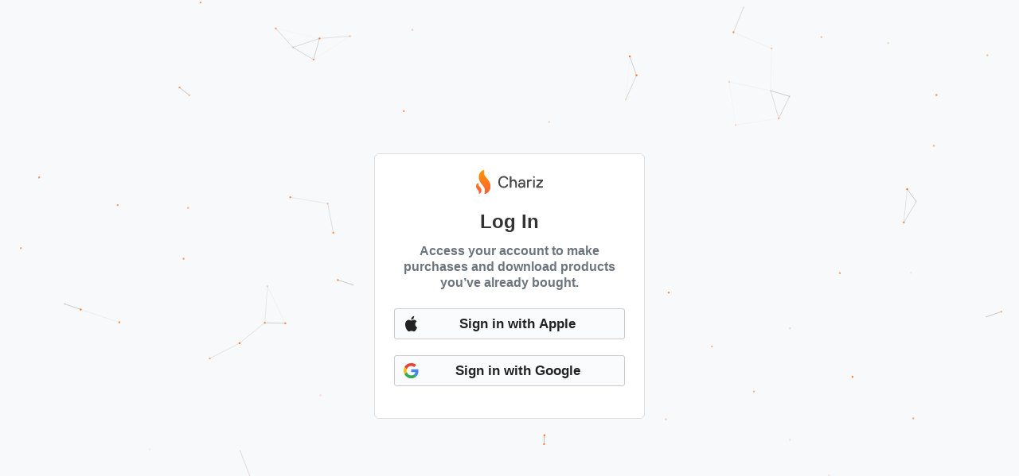

--- FILE ---
content_type: text/html; charset=utf-8
request_url: https://my.chariz.com/account/login?return_to=%2Fmain%2Fbuy%2Flegizmo-grace
body_size: 1091
content:
<!DOCTYPE html><html class="os-macos minimal-layout page-login" lang="en" dir="ltr" data-page="login" data-cookie-consent="true" prefix="og: http://ogp.me/ns# product: http://ogp.me/ns/product#"><head><meta charset="UTF-8"><title>Log In · Chariz</title><link rel="icon" href="https://chariz.com/img/favicon.svg" sizes="any" type="image/svg+xml"><meta name="viewport" content="width=device-width, initial-scale=1, maximum-scale=1, user-scalable=no, viewport-fit=cover"><meta name="color-scheme" content="light dark"><meta name="theme-color" content="#fbfbfb" media="(prefers-color-scheme: light)"><meta name="theme-color" content="#0e0e0e" media="(prefers-color-scheme: dark)"><meta name="theme-color" content="#fd7423" media="only x"><meta name="twitter:card" content="summary_large_image"><meta name="twitter:site" content="@CharizTeam"><meta property="og:type" content="website"><meta property="og:site_name" content="Chariz"><meta property="og:title" content="Log In"><meta property="og:image" content="https://chariz.com/img/social-banner.png"><link rel="alternate" href="https://chariz.com/feed.xml" type="application/rss+xml" title="Chariz Releases Feed"><link rel="stylesheet" href="https://chariz.com/assets/app.568de.css"><link rel="stylesheet" href="https://chariz.com/assets/dark.a5947.css" media="only screen and (prefers-color-scheme: dark)"><script src="https://chariz.com/assets/sentry-init.1afc9.js" defer></script><script src="https://plausible.io/js/script.outbound-links.js" defer data-domain="chariz.com"></script><script src="https://chariz.com/assets/main.f6870.js" async></script></head><body><div class="body-container"><nav class="navbar-light" role="navigation"><a class="navbar-brand" href="https://chariz.com/"><i class="icon icon-chariz-flame-head" aria-hidden="true"><svg><defs><linearGradient id="chariz-flame-gradient" x1="0" y1="0" x2="0" y2="100%"><stop stop-color="#ff9500" offset="0%"/><stop stop-color="#ff5e3a" offset="100%"/></linearGradient></defs><use xlink:href="/assets/chariz-flame.90819.svg#chariz-flame"/></svg></i><i class="icon icon-chariz-word" aria-hidden="true"><svg><use xlink:href="/assets/chariz-word.f5498.svg#chariz-word"/></svg></i></a></nav><div class="main-container"><main class="container-fluid" id="main"><div class="row jumbotron page-heading"><div class="container"><h2>Log In</h2><p>Access your account to make purchases and download products you’ve already bought.</p></div></div><div class="row"><div class="container text-center"><form class="mb-1" action="https://chariz.com/auth/apple/login" method="post"><input type="hidden" name="return_to" value="/main/buy/legizmo-grace"><button class="btn btn-primary login-button login-button-apple" type="submit"><i class="icon icon-apple" aria-hidden="true"><svg><use xlink:href="/assets/apple.e9db7.svg#apple"/></svg></i>Sign in with Apple</button></form><form class="mb-1" action="https://chariz.com/auth/google/login" method="post"><input type="hidden" name="return_to" value="/main/buy/legizmo-grace"><button class="btn btn-primary login-button login-button-google" type="submit"><i class="icon icon-google-g-color" aria-hidden="true"><svg><use xlink:href="/assets/google-g-color.82aa6.svg#google-g-color"/></svg></i>Sign in with Google</button></form></div></div></main></div></div><div id="bg"></div><script>(function(){function c(){var b=a.contentDocument||a.contentWindow.document;if(b){var d=b.createElement('script');d.innerHTML="window.__CF$cv$params={r:'9c50dadc4906bd4a',t:'MTc2OTYwNzEzNg=='};var a=document.createElement('script');a.src='/cdn-cgi/challenge-platform/scripts/jsd/main.js';document.getElementsByTagName('head')[0].appendChild(a);";b.getElementsByTagName('head')[0].appendChild(d)}}if(document.body){var a=document.createElement('iframe');a.height=1;a.width=1;a.style.position='absolute';a.style.top=0;a.style.left=0;a.style.border='none';a.style.visibility='hidden';document.body.appendChild(a);if('loading'!==document.readyState)c();else if(window.addEventListener)document.addEventListener('DOMContentLoaded',c);else{var e=document.onreadystatechange||function(){};document.onreadystatechange=function(b){e(b);'loading'!==document.readyState&&(document.onreadystatechange=e,c())}}}})();</script></body></html>

--- FILE ---
content_type: text/css
request_url: https://chariz.com/assets/app.568de.css
body_size: 20479
content:
/*!
 * Chariz
 *
 * @copyright HASHBANG Productions
 */
*,::after,::before{box-sizing:border-box}@media(prefers-reduced-motion:no-preference){:root{scroll-behavior:smooth}}body{margin:0;font-family:var(--body-font-family);font-size:var(--body-font-size);font-weight:var(--body-font-weight);line-height:var(--body-line-height);color:var(--body-color);text-align:var(--body-text-align);background-color:var(--body-bg);-webkit-text-size-adjust:100%;-webkit-tap-highlight-color:transparent;-webkit-user-select:none;-moz-user-select:none;user-select:none;cursor:default;overflow-x:hidden;overflow-y:scroll;overflow:hidden scroll;position:relative;min-height:100vh}hr{margin:1rem 0;color:rgba(0,0,0,.15);background-color:currentColor;border:0;opacity:1}hr:not([size]){height:1px}@media(min-width:1200px){.h1,h1{font-size:2.5rem}.buy-description .h1,.buy-description h1,.h2,h2{font-size:2rem}}.buy-changelog-entry .buy-description .h1,.buy-changelog-entry .buy-description h1,.buy-description .h1,.buy-description .h2,.buy-description h1,.buy-description h2,.h3,h3{font-size:calc(1.3rem + .6vw)}@media(min-width:1200px){.buy-changelog-entry .buy-description .h1,.buy-changelog-entry .buy-description h1,.buy-description .h1,.buy-description .h2,.buy-description h1,.buy-description h2,.h3,h3{font-size:1.75rem}}.buy-changelog-entry .buy-description .h1,.buy-changelog-entry .buy-description .h2,.buy-changelog-entry .buy-description h1,.buy-changelog-entry .buy-description h2,.buy-description .h1,.buy-description .h2,.buy-description .h3,.buy-description h1,.buy-description h2,.buy-description h3,.h4,h4{font-size:calc(1.275rem + .3vw)}@media(min-width:1200px){.buy-changelog-entry .buy-description .h1,.buy-changelog-entry .buy-description .h2,.buy-changelog-entry .buy-description h1,.buy-changelog-entry .buy-description h2,.buy-description .h1,.buy-description .h2,.buy-description .h3,.buy-description h1,.buy-description h2,.buy-description h3,.h4,h4{font-size:1.5rem}}.buy-changelog-entry .buy-description .h1,.buy-changelog-entry .buy-description .h2,.buy-changelog-entry .buy-description .h3,.buy-changelog-entry .buy-description h1,.buy-changelog-entry .buy-description h2,.buy-changelog-entry .buy-description h3,.buy-description .h1,.buy-description .h2,.buy-description .h3,.buy-description .h4,.buy-description h1,.buy-description h2,.buy-description h3,.buy-description h4{font-size:1.25rem}.buy-changelog-entry .buy-description .buy-sidebar legend,.buy-changelog-entry .buy-description .h1,.buy-changelog-entry .buy-description .h2,.buy-changelog-entry .buy-description .h3,.buy-changelog-entry .buy-description .h4,.buy-changelog-entry .buy-description h1,.buy-changelog-entry .buy-description h2,.buy-changelog-entry .buy-description h3,.buy-changelog-entry .buy-description h4,.buy-description .h1,.buy-description .h2,.buy-description .h3,.buy-description .h4,.buy-description h1,.buy-description h2,.buy-description h3,.buy-description h4,.buy-sidebar .buy-changelog-entry .buy-description legend,.buy-sidebar .buy-sidebar-seller ul.buy-sidebar-seller-list-one,.buy-sidebar legend,.jumbotron.page-heading .modal .modal-body p,.modal .modal-body .jumbotron.page-heading p,.modal .modal-body .lead{font-size:1rem}p,ul{margin-top:0;margin-bottom:1rem}address{margin-bottom:1rem;font-style:normal;line-height:inherit}ul{padding-left:2rem}ul ul{margin-bottom:0}b,strong{font-weight:bolder}.small,small{font-size:.8em}a{color:#0f7efd;-webkit-text-decoration:none;text-decoration:none}a:hover{color:#0c65ca;-webkit-text-decoration:underline;text-decoration:underline}a:not([href]):not([class]),a:not([href]):not([class]):hover{color:inherit;-webkit-text-decoration:none;text-decoration:none}code,pre{font-family:var(--font-monospace);font-size:1em;direction:ltr;unicode-bidi:bidi-override}pre{display:block;margin-top:0;margin-bottom:1rem;overflow:auto;font-size:.8em}pre code{font-size:inherit;color:inherit;word-break:normal}code{font-size:.8em;color:inherit;word-wrap:break-word}a>code{color:inherit}figure{margin:0 0 1rem}img,svg{vertical-align:middle}table{caption-side:bottom;border-collapse:collapse}td,tr{border:0 solid;border-color:inherit}label{display:inline-block;-webkit-user-select:none;-moz-user-select:none;user-select:none}button{border-radius:0}button:focus:not(:focus-visible){outline:0}button,input,select{margin:0;font-family:inherit;font-size:inherit;line-height:inherit}button,select{text-transform:none}select{word-wrap:normal}select:disabled{opacity:1}[list]::-webkit-calendar-picker-indicator{display:none}[type=button],[type=submit],button{-webkit-appearance:button}::-moz-focus-inner{padding:0;border-style:none}fieldset{min-width:0;padding:0;margin:0;border:0}legend{padding:0;margin-bottom:.5rem;font-size:calc(1.275rem + .3vw);line-height:inherit;display:block;float:none;width:auto}legend+*{clear:left}::-webkit-datetime-edit-day-field,::-webkit-datetime-edit-fields-wrapper,::-webkit-datetime-edit-hour-field,::-webkit-datetime-edit-minute,::-webkit-datetime-edit-month-field,::-webkit-datetime-edit-text,::-webkit-datetime-edit-year-field{padding:0}::-webkit-inner-spin-button{height:auto}::-webkit-search-decoration{-webkit-appearance:none}::-webkit-color-swatch-wrapper{padding:0}::-webkit-file-upload-button{font:inherit}::file-selector-button{font:inherit}::-webkit-file-upload-button{font:inherit;-webkit-appearance:button}iframe{border:0}progress{vertical-align:baseline}[hidden]{display:none!important}.jumbotron.page-heading p,.lead{font-size:1.1em;font-weight:600}@media(min-width:1200px){legend{font-size:1.5rem}}.footer-links-container ul,.list-inline{padding-left:0;list-style:none}.list-inline li{display:inline-block}.list-inline li:not(:last-child){margin-right:10px}.figure{display:inline-block}.container,.container-fluid{width:100%;padding-right:var(--gutter-x,.75rem);padding-left:var(--gutter-x,.75rem);margin-right:auto;margin-left:auto}@media(min-width:576px){.container{max-width:540px}}@media(min-width:768px){.container{max-width:720px}}@media(min-width:992px){.container{max-width:960px}}@media(min-width:1200px){.container{max-width:1140px}}@media(min-width:1400px){.container{max-width:1320px}}.buy-header,.row{--gutter-x:1.5rem;--gutter-y:0;display:flex;flex-wrap:wrap;margin-top:calc(-1*var(--gutter-y));margin-right:calc(-.5*var(--gutter-x));margin-left:calc(-.5*var(--gutter-x))}.buy-header>*,.row>*{flex-shrink:0;width:100%;max-width:100%;padding-right:calc(var(--gutter-x)*.5);padding-left:calc(var(--gutter-x)*.5);margin-top:var(--gutter-y)}.col{flex:1 0 0%}@media(min-width:576px){.col-sm-6{flex:0 0 auto;width:50%}}@media(min-width:768px){.col-md-4{flex:0 0 auto;width:33.33333333%}.col-md-6{flex:0 0 auto;width:50%}.col-md-8{flex:0 0 auto;width:66.66666667%}.buy-header .buy-header-content,.col-md-10{flex:0 0 auto;width:83.33333333%}}@media(min-width:992px){.col-lg-3{flex:0 0 auto;width:25%}.col-lg-4{flex:0 0 auto;width:33.33333333%}.col-lg-6{flex:0 0 auto;width:50%}.col-lg-7{flex:0 0 auto;width:58.33333333%}.col-lg-9{flex:0 0 auto;width:75%}}@media(min-width:1200px){.col-xl-7{flex:0 0 auto;width:58.33333333%}.col-xl-8{flex:0 0 auto;width:66.66666667%}}@media(min-width:1400px){.col-xxl-6{flex:0 0 auto;width:50%}}.table{--table-bg:transparent;--table-accent-bg:transparent;--table-striped-color:#222;--table-striped-bg:rgba(0, 0, 0, 0.05);--table-active-color:#222;--table-active-bg:rgba(0, 0, 0, 0.1);--table-hover-color:var(--gray-800);--table-hover-bg:var(--border-color);width:100%;margin-bottom:1rem;color:#222;vertical-align:top;border-color:rgba(0,0,0,.15)}.table>:not(caption)>*>*{padding:.625rem .75rem;background-color:var(--table-bg);border-bottom-width:1px;box-shadow:inset 0 0 0 9999px var(--table-accent-bg)}.table>:not(:first-child){border-top:2px solid var(--border-color)}.table-sm>:not(caption)>*>*{padding:.3125rem .25rem}.form-control{display:block;width:100%;padding:.375rem .75rem;font-size:1rem;font-weight:400;line-height:1.5;color:#222;background-color:#fff;background-clip:padding-box;border:1px solid #ccc;-webkit-appearance:none;-moz-appearance:none;appearance:none;border-radius:2px;transition:border-color .15s ease-in-out, box-shadow .15s ease-in-out}.form-control[type=file]{overflow:hidden}.form-control[type=file]:not(:disabled):not([readonly]){cursor:pointer}.form-control:focus{color:#222;background-color:#fff;border-color:#87bffe;box-shadow:0 0 0 .25rem rgba(15,126,253,.25)}.form-control::-webkit-date-and-time-value{height:1.5em}.form-control::-moz-placeholder{color:#6c757d;opacity:1}.form-control::placeholder{color:#6c757d;opacity:1}.form-control:disabled{background-color:#e9ecef;opacity:1}.form-control::-webkit-file-upload-button{padding:.375rem .75rem;margin:-.375rem -.75rem;margin-right:.75rem;color:#222;background-color:#e9ecef;pointer-events:none;border:0 solid;border-right-width:1px;border-radius:0;-webkit-transition:color .15s ease-in-out, background-color .15s ease-in-out, border-color .15s ease-in-out, box-shadow .15s ease-in-out;transition:color .15s ease-in-out, background-color .15s ease-in-out, border-color .15s ease-in-out, box-shadow .15s ease-in-out;border-color:inherit}.form-control::file-selector-button{padding:.375rem .75rem;margin:-.375rem -.75rem;margin-right:.75rem;color:#222;background-color:#e9ecef;pointer-events:none;border:0 solid;border-right-width:1px;border-radius:0;transition:color .15s ease-in-out, background-color .15s ease-in-out, border-color .15s ease-in-out, box-shadow .15s ease-in-out;border-color:inherit}@media(prefers-reduced-motion:reduce){.form-control{transition:none}.form-control::-webkit-file-upload-button{-webkit-transition:none;transition:none}.form-control::file-selector-button{transition:none}}.form-control:hover:not(:disabled):not([readonly])::-webkit-file-upload-button{background-color:#dde0e3}.form-control:hover:not(:disabled):not([readonly])::file-selector-button{background-color:#dde0e3}.form-control::-webkit-file-upload-button{padding:.375rem .75rem;margin:-.375rem -.75rem;margin-right:.75rem;color:#222;background-color:#e9ecef;pointer-events:none;border:0 solid;border-right-width:1px;border-radius:0;-webkit-transition:color .15s ease-in-out, background-color .15s ease-in-out, border-color .15s ease-in-out, box-shadow .15s ease-in-out;transition:color .15s ease-in-out, background-color .15s ease-in-out, border-color .15s ease-in-out, box-shadow .15s ease-in-out;border-color:inherit}.form-control:hover:not(:disabled):not([readonly])::-webkit-file-upload-button{background-color:#dde0e3}.form-control-sm{min-height:calc(1.5em + .5rem + (var(--border-width) * 2));padding:.25rem .5rem;font-size:.875rem;border-radius:2px}.form-control-sm::-webkit-file-upload-button{padding:.25rem .5rem;margin:-.25rem -.5rem;margin-right:.5rem}.form-control-sm::file-selector-button{padding:.25rem .5rem;margin:-.25rem -.5rem;margin-right:.5rem}.form-control-sm::-webkit-file-upload-button{padding:.25rem .5rem;margin:-.25rem -.5rem;margin-right:.5rem}.form-control-lg{min-height:calc(1.5em + 1rem + (var(--border-width) * 2));padding:.5rem 1rem;font-size:1.25rem;border-radius:2px}.form-control-lg::-webkit-file-upload-button{padding:.5rem 1rem;margin:-.5rem -1rem;margin-right:1rem}.form-control-lg::file-selector-button{padding:.5rem 1rem;margin:-.5rem -1rem;margin-right:1rem}.form-control-lg::-webkit-file-upload-button{padding:.5rem 1rem;margin:-.5rem -1rem;margin-right:1rem}@media(prefers-reduced-motion:reduce){.form-control::-webkit-file-upload-button{-webkit-transition:none;transition:none}}.btn-check{position:absolute;clip:rect(0,0,0,0);pointer-events:none}.btn-check:disabled+.btn,.btn-check[disabled]+.btn{pointer-events:none;filter:none;opacity:.65}.invalid-feedback{display:none;width:100%;margin-top:.25rem;font-size:.8em;color:#ff5865}.is-invalid~.invalid-feedback{display:block}.form-control.is-invalid{border-color:#ff5865;padding-right:calc(1.5em + .75rem);background-image:url("data:image/svg+xml,%3csvg xmlns='http://www.w3.org/2000/svg' viewBox='0 0 12 12' width='12' height='12' fill='none' stroke='%23ff5865'%3e%3ccircle cx='6' cy='6' r='4.5'/%3e%3cpath stroke-linejoin='round' d='M5.8 3.6h.4L6 6.5z'/%3e%3ccircle cx='6' cy='8.2' r='.6' fill='%23ff5865' stroke='none'/%3e%3c/svg%3e");background-repeat:no-repeat;background-position:right calc(.375em + .1875rem) center;background-size:calc(.75em + .375rem) calc(.75em + .375rem)}.form-control.is-invalid:focus{border-color:#ff5865;box-shadow:0 0 0 .25rem rgba(255,88,101,.25)}.fade{transition:opacity .15s linear}@media(prefers-reduced-motion:reduce){.fade{transition:none}}.fade:not(.show){opacity:0}.dropdown{position:relative}.dropdown-menu{position:absolute;z-index:1000;display:none;min-width:10rem;padding:.4rem 0;margin:0;font-size:.9rem;color:#222;text-align:left;list-style:none;background-color:rgba(255,255,255,.8);background-clip:padding-box;border:0 solid rgba(0,0,0,.15);border-radius:.5rem}.dropdown-menu-end{--bs-position:end}.dropdown-divider{height:0;overflow:hidden;border-top:1px solid rgba(51,51,51,.25)}.dropdown-item{display:block;padding:.25rem .7rem;clear:both;font-weight:400;color:#222;text-align:inherit;white-space:nowrap;background-color:rgba(0,0,0,0);border:0}.dropdown-item:focus,.dropdown-item:hover{color:#1f1f1f;background-color:rgba(51,51,51,.25)}.dropdown-item.active,.dropdown-item:active{color:#fff;-webkit-text-decoration:none;text-decoration:none;background-color:#0f7efd}.dropdown-item.disabled,.dropdown-item:disabled{color:#adb5bd;pointer-events:none;background-color:rgba(0,0,0,0)}.dropdown-menu.show{display:block;animation-name:dropdown-show;animation-play-state:running}.nav{display:flex;flex-wrap:wrap;padding-left:0;margin-bottom:0;list-style:none}.nav-link{display:block;padding:.5rem 1rem;color:#0f7efd;transition:color .15s ease-in-out, background-color .15s ease-in-out, border-color .15s ease-in-out}@media(prefers-reduced-motion:reduce){.nav-link{transition:none}}.nav-link:focus,.nav-link:hover{color:#0c65ca;-webkit-text-decoration:none;text-decoration:none}.nav-link.disabled{color:#6c757d;pointer-events:none;cursor:default}.tab-content>.tab-pane{display:none}.tab-content>.active{display:block}.navbar{display:flex;flex-wrap:wrap;align-items:center;justify-content:space-between;padding:.25rem .75rem}.navbar>.container,.navbar>.container-fluid{display:flex;flex-wrap:inherit;align-items:center;justify-content:space-between}.navbar-brand{white-space:nowrap}.navbar-brand:focus,.navbar-brand:hover{-webkit-text-decoration:none;text-decoration:none}.navbar-light .navbar-brand{color:#4a4a4a}.navbar-light .navbar-brand:focus,.navbar-light .navbar-brand:hover{color:rgba(0,0,0,.9)}.navbar-dark .navbar-brand{color:rgba(255,255,255,.9)}.navbar-dark .navbar-brand:focus,.navbar-dark .navbar-brand:hover{color:#fff}.card{position:relative;display:flex;flex-direction:column;min-width:0;word-wrap:break-word;background-color:#fff;background-clip:border-box;border:1px solid #dfdfdf;border-radius:6px}.card>hr{margin-right:0;margin-left:0}.card>.list-group{border-top:inherit;border-bottom:inherit}.card>.list-group:first-child{border-top-width:0;border-top-left-radius:calc(6px - var(--border-width));border-top-right-radius:calc(6px - var(--border-width))}.card>.list-group:last-child{border-bottom-width:0;border-bottom-right-radius:calc(6px - var(--border-width));border-bottom-left-radius:calc(6px - var(--border-width))}.card>.card-header+.list-group,.card>.list-group+.card-footer{border-top:0}.card-body{flex:1 1 auto;padding:1rem}.card-header{padding:.5rem 1rem;margin-bottom:0;background-color:rgba(0,0,0,.03);border-bottom:1px solid #dfdfdf}.card-header:first-child{border-radius:calc(6px - var(--border-width)) calc(6px - var(--border-width)) 0 0}.card-footer{padding:.5rem 1rem;background-color:rgba(0,0,0,.03);border-top:1px solid #dfdfdf}.card-footer:last-child{border-radius:0 0 calc(6px - var(--border-width)) calc(6px - var(--border-width))}.card-group>.card{margin-bottom:.75rem}@media(min-width:576px){.card-group{display:flex;flex-flow:row wrap}.card-group>.card{flex:1 0 0%;margin-bottom:0}.card-group>.card+.card{margin-left:0;border-left:0}.card-group>.card:not(:last-child){border-top-right-radius:0;border-bottom-right-radius:0}.card-group>.card:not(:last-child) .card-header{border-top-right-radius:0}.card-group>.card:not(:last-child) .card-footer{border-bottom-right-radius:0}.card-group>.card:not(:first-child){border-top-left-radius:0;border-bottom-left-radius:0}.card-group>.card:not(:first-child) .card-header{border-top-left-radius:0}.card-group>.card:not(:first-child) .card-footer{border-bottom-left-radius:0}}.badge{display:inline-block;padding:.35em .375em;font-size:.75em;font-weight:500;line-height:1;color:#fff;text-align:center;white-space:nowrap;vertical-align:baseline;border-radius:.25rem}.badge:empty{display:none}.btn .badge{position:relative;top:-1px}.alert{position:relative;padding:.625rem 1.5rem;margin-bottom:1rem;border:1px solid transparent;border-radius:.25rem}.alert-primary{color:#094c98;background-color:#cfe5ff;border-color:#b7d8fe}.alert-info{color:#406f99;background-color:#e1f1ff;border-color:#d2eaff}.alert-warning{color:#664818;background-color:#fff0d8;border-color:#ffe9c5}.list-group{display:flex;flex-direction:column;padding-left:0;margin-bottom:0;border-radius:.25rem}.list-group-item-action{width:100%;color:#495057;text-align:inherit}.list-group-item-action:focus,.list-group-item-action:hover{z-index:1;color:#495057;-webkit-text-decoration:none;text-decoration:none;background-color:#f8f9fa}.list-group-item-action:active{color:#222;background-color:#e9ecef}.list-group-item{position:relative;display:block;padding:.5rem 1rem;color:#222;background-color:#fff;border:1px solid rgba(0,0,0,.125)}.list-group-item:first-child{border-top-left-radius:inherit;border-top-right-radius:inherit}.list-group-item:last-child{border-bottom-right-radius:inherit;border-bottom-left-radius:inherit}.list-group-item.disabled,.list-group-item:disabled{color:#6c757d;pointer-events:none;background-color:#fff}.list-group-item.active{z-index:2;color:#fff;background-color:#0f7efd;border-color:#0f7efd}.list-group-item+.list-group-item{border-top-width:0}.list-group-item+.list-group-item.active{margin-top:-1px;border-top-width:1px}.list-group-flush{border-radius:0}.list-group-flush>.list-group-item{border-width:0 0 1px}.ratio{position:relative;width:100%}.ratio::before{display:block;padding-top:var(--aspect-ratio);content:""}.ratio>*{position:absolute;top:0;left:0;width:100%;height:100%}.ratio-1x1{--aspect-ratio:100%}.ratio-16x9{--aspect-ratio:56.25%}.select2-hidden-accessible,.visually-hidden{position:absolute!important;width:1px!important;height:1px!important;padding:0!important;margin:-1px!important;overflow:hidden!important;clip:rect(0,0,0,0)!important;white-space:nowrap!important;border:0!important}.select2-hidden-accessible,.visually-hidden,.visually-hidden-focusable:not(:focus):not(:focus-within){position:absolute!important;width:1px!important;height:1px!important;padding:0!important;margin:-1px!important;overflow:hidden!important;clip:rect(0,0,0,0)!important;white-space:nowrap!important;border:0!important}.buy-header .buy-header-title,.buy-header .buy-header-title .h1,.buy-header .buy-header-title h1,.navbar #navbar-profile .small,.navbar #navbar-profile strong,.text-truncate{overflow:hidden;text-overflow:ellipsis;white-space:nowrap}.align-bottom{vertical-align:bottom!important}.d-inline-block{display:inline-block!important}.d-flex{display:flex!important}.d-inline-flex{display:inline-flex!important}.d-none{display:none!important}.border{border:1px solid rgba(0,0,0,.15)!important}.border-top{border-top:1px solid rgba(0,0,0,.15)!important}.border-bottom{border-bottom:1px solid rgba(0,0,0,.15)!important}.w-50{width:50%!important}.w-100{width:100%!important}.h-100{height:100%!important}.flex-row{flex-direction:row!important}.flex-column{flex-direction:column!important}.flex-grow-1{flex-grow:1!important}.flex-wrap{flex-wrap:wrap!important}.justify-content-center{justify-content:center!important}.justify-content-between{justify-content:space-between!important}.align-items-start{align-items:flex-start!important}.align-items-end{align-items:flex-end!important}.align-items-center{align-items:center!important}.align-items-baseline{align-items:baseline!important}.mx-1{margin-right:.25rem!important;margin-left:.25rem!important}.mx-2{margin-right:.5rem!important;margin-left:.5rem!important}.mx-auto{margin-right:auto!important;margin-left:auto!important}.my-1{margin-top:.25rem!important;margin-bottom:.25rem!important}.my-2{margin-top:.5rem!important;margin-bottom:.5rem!important}.my-3{margin-top:1rem!important;margin-bottom:1rem!important}.my-4{margin-top:1.5rem!important;margin-bottom:1.5rem!important}.my-5{margin-top:3rem!important;margin-bottom:3rem!important}.mt-0{margin-top:0!important}.mt-2{margin-top:.5rem!important}.mt-3{margin-top:1rem!important}.me-1{margin-right:.25rem!important}.me-2{margin-right:.5rem!important}.mb-0{margin-bottom:0!important}.mb-1{margin-bottom:.25rem!important}.mb-2{margin-bottom:.5rem!important}.mb-3{margin-bottom:1rem!important}.mb-4{margin-bottom:1.5rem!important}.mb-5{margin-bottom:3rem!important}.ms-1{margin-left:.25rem!important}.ms-2{margin-left:.5rem!important}.pt-2{padding-top:.5rem!important}.pb-3{padding-bottom:1rem!important}.text-start{text-align:left!important}.text-end{text-align:right!important}.text-center{text-align:center!important}.text-nowrap{white-space:nowrap!important}.text-primary{color:rgba(var(--primary-rgb),var(--text-opacity))!important}.text-primary{--text-opacity:1}.text-danger{color:rgba(var(--danger-rgb),var(--text-opacity))!important}.text-danger{--text-opacity:1}.text-body{color:rgba(var(--body-color-rgb),var(--text-opacity))!important}.text-body{--text-opacity:1}.jumbotron.page-heading p,.text-muted{color:#6c757d!important}.jumbotron.page-heading p,.text-muted{--text-opacity:1}.bg-primary{background-color:rgba(var(--primary-rgb),var(--bg-opacity))!important}.bg-primary{--bg-opacity:1}.bg-secondary{background-color:rgba(var(--secondary-rgb),var(--bg-opacity))!important}.bg-secondary{--bg-opacity:1}.rounded-pill{border-radius:50rem!important}.visible{visibility:visible!important}@media(min-width:576px){.d-sm-block{display:block!important}.d-sm-flex{display:flex!important}.d-sm-none{display:none!important}.flex-sm-row{flex-direction:row!important}.justify-content-sm-between{justify-content:space-between!important}.text-sm-end{text-align:right!important}}@media(min-width:768px){.d-md-none{display:none!important}.flex-md-row{flex-direction:row!important}.justify-content-md-between{justify-content:space-between!important}.my-md-0{margin-top:0!important;margin-bottom:0!important}}@font-face{font-family:chariz-inter;font-style:oblique -10deg 0deg;font-display:swap;unicode-range:U+0301,U+0400-045F,U+0490-0491,U+04B0-04B1,U+2116;src:url(assets/inter-cyrillic-slnt-normal.6b3c0.woff2) format("woff2-variations")}@font-face{font-family:chariz-inter;font-style:normal;font-display:swap;font-weight:100 900;unicode-range:U+0301,U+0400-045F,U+0490-0491,U+04B0-04B1,U+2116;src:url(assets/inter-cyrillic-wght-normal.8f44c.woff2) format("woff2-variations")}@font-face{font-family:chariz-inter;font-style:oblique -10deg 0deg;font-display:swap;unicode-range:U+0460-052F,U+1C80-1C88,U+20B4,U+2DE0-2DFF,U+A640-A69F,U+FE2E-FE2F;src:url(assets/inter-cyrillic-ext-slnt-normal.04555.woff2) format("woff2-variations")}@font-face{font-family:chariz-inter;font-style:normal;font-display:swap;font-weight:100 900;unicode-range:U+0460-052F,U+1C80-1C88,U+20B4,U+2DE0-2DFF,U+A640-A69F,U+FE2E-FE2F;src:url(assets/inter-cyrillic-ext-wght-normal.ba8f7.woff2) format("woff2-variations")}@font-face{font-family:chariz-inter;font-style:oblique -10deg 0deg;font-display:swap;unicode-range:U+0370-0377,U+037A-037F,U+0384-038A,U+038C,U+038E-03A1,U+03A3-03FF;src:url(assets/inter-greek-slnt-normal.590f2.woff2) format("woff2-variations")}@font-face{font-family:chariz-inter;font-style:normal;font-display:swap;font-weight:100 900;unicode-range:U+0370-0377,U+037A-037F,U+0384-038A,U+038C,U+038E-03A1,U+03A3-03FF;src:url(assets/inter-greek-wght-normal.05eb3.woff2) format("woff2-variations")}@font-face{font-family:chariz-inter;font-style:oblique -10deg 0deg;font-display:swap;unicode-range:U+1F00-1FFF;src:url(assets/inter-greek-ext-slnt-normal.7be1d.woff2) format("woff2-variations")}@font-face{font-family:chariz-inter;font-style:normal;font-display:swap;font-weight:100 900;unicode-range:U+1F00-1FFF;src:url(assets/inter-greek-ext-wght-normal.c92ab.woff2) format("woff2-variations")}@font-face{font-family:chariz-inter;font-style:oblique -10deg 0deg;font-display:swap;unicode-range:U+0000-00FF,U+0131,U+0152-0153,U+02BB-02BC,U+02C6,U+02DA,U+02DC,U+0304,U+0308,U+0329,U+2000-206F,U+2074,U+20AC,U+2122,U+2191,U+2193,U+2212,U+2215,U+FEFF,U+FFFD;src:url(assets/inter-latin-slnt-normal.445a3.woff2) format("woff2-variations")}@font-face{font-family:chariz-inter;font-style:normal;font-display:swap;font-weight:100 900;unicode-range:U+0000-00FF,U+0131,U+0152-0153,U+02BB-02BC,U+02C6,U+02DA,U+02DC,U+0304,U+0308,U+0329,U+2000-206F,U+2074,U+20AC,U+2122,U+2191,U+2193,U+2212,U+2215,U+FEFF,U+FFFD;src:url(assets/inter-latin-wght-normal.73d09.woff2) format("woff2-variations")}@font-face{font-family:chariz-inter;font-style:oblique -10deg 0deg;font-display:swap;unicode-range:U+0100-02AF,U+0304,U+0308,U+0329,U+1E00-1E9F,U+1EF2-1EFF,U+2020,U+20A0-20AB,U+20AD-20C0,U+2113,U+2C60-2C7F,U+A720-A7FF;src:url(assets/inter-latin-ext-slnt-normal.106ad.woff2) format("woff2-variations")}@font-face{font-family:chariz-inter;font-style:normal;font-display:swap;font-weight:100 900;unicode-range:U+0100-02AF,U+0304,U+0308,U+0329,U+1E00-1E9F,U+1EF2-1EFF,U+2020,U+20A0-20AB,U+20AD-20C0,U+2113,U+2C60-2C7F,U+A720-A7FF;src:url(assets/inter-latin-ext-wght-normal.36448.woff2) format("woff2-variations")}@font-face{font-family:chariz-inter;font-style:oblique -10deg 0deg;font-display:swap;unicode-range:U+0102-0103,U+0110-0111,U+0128-0129,U+0168-0169,U+01A0-01A1,U+01AF-01B0,U+0300-0301,U+0303-0304,U+0308-0309,U+0323,U+0329,U+1EA0-1EF9,U+20AB;src:url(assets/inter-vietnamese-slnt-normal.7e0f8.woff2) format("woff2-variations")}@font-face{font-family:chariz-inter;font-style:normal;font-display:swap;font-weight:100 900;unicode-range:U+0102-0103,U+0110-0111,U+0128-0129,U+0168-0169,U+01A0-01A1,U+01AF-01B0,U+0300-0301,U+0303-0304,U+0308-0309,U+0323,U+0329,U+1EA0-1EF9,U+20AB;src:url(assets/inter-vietnamese-wght-normal.9d8dd.woff2) format("woff2-variations")}@font-face{font-family:chariz-jetbrains-mono;font-style:italic;font-display:swap;font-weight:100 800;unicode-range:U+0301,U+0400-045F,U+0490-0491,U+04B0-04B1,U+2116;src:url(assets/jetbrains-mono-cyrillic-wght-italic.d03dc.woff2) format("woff2-variations")}@font-face{font-family:chariz-jetbrains-mono;font-style:normal;font-display:swap;font-weight:100 800;unicode-range:U+0301,U+0400-045F,U+0490-0491,U+04B0-04B1,U+2116;src:url(assets/jetbrains-mono-cyrillic-wght-normal.3c400.woff2) format("woff2-variations")}@font-face{font-family:chariz-jetbrains-mono;font-style:italic;font-display:swap;font-weight:100 800;unicode-range:U+0460-052F,U+1C80-1C88,U+20B4,U+2DE0-2DFF,U+A640-A69F,U+FE2E-FE2F;src:url(assets/jetbrains-mono-cyrillic-ext-wght-italic.4e123.woff2) format("woff2-variations")}@font-face{font-family:chariz-jetbrains-mono;font-style:normal;font-display:swap;font-weight:100 800;unicode-range:U+0460-052F,U+1C80-1C88,U+20B4,U+2DE0-2DFF,U+A640-A69F,U+FE2E-FE2F;src:url(assets/jetbrains-mono-cyrillic-ext-wght-normal.90617.woff2) format("woff2-variations")}@font-face{font-family:chariz-jetbrains-mono;font-style:italic;font-display:swap;font-weight:100 800;unicode-range:U+0370-0377,U+037A-037F,U+0384-038A,U+038C,U+038E-03A1,U+03A3-03FF;src:url(assets/jetbrains-mono-greek-wght-italic.0fdf7.woff2) format("woff2-variations")}@font-face{font-family:chariz-jetbrains-mono;font-style:normal;font-display:swap;font-weight:100 800;unicode-range:U+0370-0377,U+037A-037F,U+0384-038A,U+038C,U+038E-03A1,U+03A3-03FF;src:url(assets/jetbrains-mono-greek-wght-normal.9fb0e.woff2) format("woff2-variations")}@font-face{font-family:chariz-jetbrains-mono;font-style:italic;font-display:swap;font-weight:100 800;unicode-range:U+0000-00FF,U+0131,U+0152-0153,U+02BB-02BC,U+02C6,U+02DA,U+02DC,U+0304,U+0308,U+0329,U+2000-206F,U+2074,U+20AC,U+2122,U+2191,U+2193,U+2212,U+2215,U+FEFF,U+FFFD;src:url(assets/jetbrains-mono-latin-wght-italic.3ab60.woff2) format("woff2-variations")}@font-face{font-family:chariz-jetbrains-mono;font-style:normal;font-display:swap;font-weight:100 800;unicode-range:U+0000-00FF,U+0131,U+0152-0153,U+02BB-02BC,U+02C6,U+02DA,U+02DC,U+0304,U+0308,U+0329,U+2000-206F,U+2074,U+20AC,U+2122,U+2191,U+2193,U+2212,U+2215,U+FEFF,U+FFFD;src:url(assets/jetbrains-mono-latin-wght-normal.726fb.woff2) format("woff2-variations")}@font-face{font-family:chariz-jetbrains-mono;font-style:italic;font-display:swap;font-weight:100 800;unicode-range:U+0100-02AF,U+0304,U+0308,U+0329,U+1E00-1E9F,U+1EF2-1EFF,U+2020,U+20A0-20AB,U+20AD-20C0,U+2113,U+2C60-2C7F,U+A720-A7FF;src:url(assets/jetbrains-mono-latin-ext-wght-italic.62be6.woff2) format("woff2-variations")}@font-face{font-family:chariz-jetbrains-mono;font-style:normal;font-display:swap;font-weight:100 800;unicode-range:U+0100-02AF,U+0304,U+0308,U+0329,U+1E00-1E9F,U+1EF2-1EFF,U+2020,U+20A0-20AB,U+20AD-20C0,U+2113,U+2C60-2C7F,U+A720-A7FF;src:url(assets/jetbrains-mono-latin-ext-wght-normal.4bf88.woff2) format("woff2-variations")}@font-face{font-family:chariz-jetbrains-mono;font-style:italic;font-display:swap;font-weight:100 800;unicode-range:U+0102-0103,U+0110-0111,U+0128-0129,U+0168-0169,U+01A0-01A1,U+01AF-01B0,U+0300-0301,U+0303-0304,U+0308-0309,U+0323,U+0329,U+1EA0-1EF9,U+20AB;src:url(assets/jetbrains-mono-vietnamese-wght-italic.8f47b.woff2) format("woff2-variations")}@font-face{font-family:chariz-jetbrains-mono;font-style:normal;font-display:swap;font-weight:100 800;unicode-range:U+0102-0103,U+0110-0111,U+0128-0129,U+0168-0169,U+01A0-01A1,U+01AF-01B0,U+0300-0301,U+0303-0304,U+0308-0309,U+0323,U+0329,U+1EA0-1EF9,U+20AB;src:url(assets/jetbrains-mono-vietnamese-wght-normal.3954b.woff2) format("woff2-variations")}:root{--border-width:1px;--blue:#0f7efd;--indigo:#7528f3;--purple:#7e55c7;--pink:#eb559a;--red:#ff5865;--orange:#fd7423;--yellow:#ffb53c;--green:#59dd6f;--teal:#26dca6;--cyan:#6ab9ff;--white:#fff;--gray:#6c757d;--gray-dark:#333;--gray-100:#f8f9fa;--gray-200:#e9ecef;--gray-300:#dee2e6;--gray-400:#ced4da;--gray-500:#adb5bd;--gray-600:#6c757d;--gray-700:#495057;--gray-800:#333;--gray-900:#222;--primary:#0f7efd;--secondary:#6c757d;--success:#59dd6f;--info:#6ab9ff;--warning:#ffb53c;--danger:#ff5865;--light:#f8f9fa;--dark:#222;--primary-rgb:15,126,253;--secondary-rgb:108,117,125;--success-rgb:89,221,111;--info-rgb:106,185,255;--warning-rgb:255,181,60;--danger-rgb:255,88,101;--light-rgb:248,249,250;--dark-rgb:34,34,34;--white-rgb:255,255,255;--black-rgb:0,0,0;--body-color-rgb:34,34,34;--body-bg-rgb:226,228,229;--font-sans-serif:-apple-system,BlinkMacSystemFont,"SF Pro",chariz-inter,sans-serif;--font-monospace:chariz-jetbrains-mono,ui-monospace,monospace;--gradient:linear-gradient(180deg, rgba(255, 255, 255, 0.15), rgba(255, 255, 255, 0));--body-font-family:var(--font-sans-serif);--body-font-size:1rem;--body-font-weight:400;--body-line-height:1.5;--body-color:#222;--body-bg:#e2e4e5;color-scheme:light;accent-color:var(--primary);caret-color:var(--primary);--color-scheme:light;--font-heading:SF Pro Rounded,ui-rounded,-apple-system,BlinkMacSystemFont,SF Pro,chariz-inter,sans-serif;--main-bg:#fff;--text-muted:#6c757d;--primary-hover:#0c65ca;--navbar-bg:rgba(251, 251, 251, 0.825);--navbar-backdrop-filter:saturate(110%) brightness(90%) blur(22.5px);--navbar-light-brand-color:#4a4a4a;--navbar-dark-brand-color:rgba(255, 255, 255, 0.9);--navbar-dark-brand-hover-color:#fff;--navbar-light-color:rgba(0, 0, 0, 0.55);--navbar-light-hover-color:rgba(0, 0, 0, 0.7);--navbar-light-active-color:rgba(0, 0, 0, 0.9);--navbar-light-disabled-color:rgba(0, 0, 0, 0.3);--footer-bg:#e2e4e5;--footer-border-color:#feb488;--footer-link-color:#012a59;--heading-color:#333;--border-color:rgba(0, 0, 0, 0.15);--media-placeholder-color:rgba(0, 0, 0, 0.02);--table-accent-bg:transparent;--table-border-color:rgba(0, 0, 0, 0.15);--input-bg:#fff;--input-disabled-bg:#e9ecef;--input-color:#222;--input-border-color:#ccc;--input-focus-border-color:#87bffe;--input-placeholder-color:#6c757d;--input-plaintext-color:inherit;--form-select-indicator-color:#333;--card-cap-bg:rgba(0, 0, 0, 0.03);--card-bg:#fff;--card-border-color:#dfdfdf;--list-group-color:#222;--list-group-bg:#fff;--list-group-border-color:rgba(0, 0, 0, 0.125);--list-group-disabled-color:#6c757d;--list-group-hover-bg:#f8f9fa;--list-group-active-bg:#0f7efd;--list-group-active-border-color:#0f7efd;--list-group-action-active-bg:#e9ecef;--list-group-action-color:#495057;--list-group-action-active-color:#222;--list-group-action-hover-color:#495057;--modal-content-bg:rgba(255, 255, 255, 0.8);--modal-backdrop-bg:#000;--modal-backdrop-opacity:0.2;--dropdown-bg:rgba(255, 255, 255, 0.8);--dropdown-link-active-bg:#0f7efd;--buy-button-bg:rgba(233, 236, 239, 0.4)}@media(-webkit-min-device-pixel-ratio:2),(min-device-pixel-ratio:2){:root{--border-width:0.5px}}@media(-webkit-min-device-pixel-ratio:3),(min-device-pixel-ratio:3){:root{--border-width:0.3333px}}@supports(font-variation-settings:normal){em{font-variation-settings:"slnt" -10deg}.os-ios em,.os-macos em{font-variation-settings:normal}}.os-ios,.os-macos{--font-monospace:"SF Mono",ui-monospace,Menlo,chariz-jetbrains-mono,ui-monospace,monospace}.os-ios,.os-ios body{font:-apple-system-body}.os-ios .footer-safe-area-spacer{height:env(safe-area-inset-bottom)}.buy-changelog-entry .buy-description .buy-sidebar legend,.buy-changelog-entry .buy-description .h1,.buy-changelog-entry .buy-description .h2,.buy-changelog-entry .buy-description .h3,.buy-changelog-entry .buy-description .h4,.buy-changelog-entry .buy-description h1,.buy-changelog-entry .buy-description h2,.buy-changelog-entry .buy-description h3,.buy-changelog-entry .buy-description h4,.buy-description h1,.buy-description h2,.buy-description h3,.buy-description h4,.buy-sidebar .buy-changelog-entry .buy-description legend,.buy-sidebar .buy-sidebar-seller ul.buy-sidebar-seller-list-one,.buy-sidebar legend,.h1,.h2,.h3,.h4,.jumbotron.page-heading .modal .modal-body p,.modal .modal-body .jumbotron.page-heading p,.modal .modal-body .lead,h1,h2,h3,h4{color:var(--heading-color);font-family:var(--font-heading)}.buy-description .h1,.buy-description h1,.h1,.h2,h1,h2{font-weight:700}.buy-changelog-entry .buy-description .buy-sidebar legend,.buy-changelog-entry .buy-description .h1,.buy-changelog-entry .buy-description .h2,.buy-changelog-entry .buy-description .h3,.buy-changelog-entry .buy-description .h4,.buy-changelog-entry .buy-description h1,.buy-changelog-entry .buy-description h2,.buy-changelog-entry .buy-description h3,.buy-changelog-entry .buy-description h4,.buy-description .h1,.buy-description .h2,.buy-description .h3,.buy-description h1,.buy-description h2,.buy-description h3,.buy-description h4,.buy-sidebar .buy-changelog-entry .buy-description legend,.buy-sidebar .buy-sidebar-seller ul.buy-sidebar-seller-list-one,.buy-sidebar legend,.h3,.h4,.jumbotron.page-heading .modal .modal-body p,.modal .modal-body .jumbotron.page-heading p,.modal .modal-body .lead,h3,h4{font-weight:600}.buy-changelog-entry .buy-description .buy-sidebar legend,.buy-changelog-entry .buy-description .h1,.buy-changelog-entry .buy-description .h2,.buy-changelog-entry .buy-description .h3,.buy-changelog-entry .buy-description .h4,.buy-changelog-entry .buy-description h1,.buy-changelog-entry .buy-description h2,.buy-changelog-entry .buy-description h3,.buy-changelog-entry .buy-description h4,.buy-description h1,.buy-description h2,.buy-description h3,.buy-description h4,.buy-sidebar .buy-changelog-entry .buy-description legend,.buy-sidebar .buy-sidebar-seller ul.buy-sidebar-seller-list-one,.buy-sidebar legend,.h1,.h2,.h3,.h4,.jumbotron.page-heading .modal .modal-body p,.jumbotron.page-heading p,.lead,.modal .modal-body .jumbotron.page-heading p,.modal .modal-body .lead,h1,h2,h3,h4{line-height:1.25em;margin-top:0;margin-bottom:1rem}.h1,h1{font-size:2.5rem}.buy-description .h1,.buy-description h1,.h2,h2{font-size:2rem}button,input,select{font-family:var(--font-sans-serif)}.big-error-code,.text-legible{font-feature-settings:"tnum","cpsp","ss01","ss02"}.os-ios .big-error-code,.os-ios .text-legible,.os-macos .big-error-code,.os-macos .text-legible{font-feature-settings:"tnum","ss06"}.text-price{font-feature-settings:"tnum"}.os-ios .text-price,.os-macos .text-price{font-feature-settings:"tnum","ss04"}.jumbotron.page-heading p,.text-muted{color:var(--gray-600)!important}a{color:var(--primary)}a:hover{color:var(--primary-hover)}.card{background-color:var(--card-bg);border-color:var(--card-border-color);overflow:hidden}.card-footer,.card-header{background-color:var(--card-cap-bg);border-color:var(--card-border-color)}.card-header:last-child{border-bottom:0;border-radius:calc(6px - var(--border-width))}.card-backdrop{overflow:hidden;pointer-events:none}.card-backdrop img{display:block;position:absolute;top:-30px;right:auto;bottom:auto;left:-30px;width:calc(100% + 60px);height:calc(100% + 60px);z-index:2;-o-object-fit:cover;object-fit:cover;filter:var(--navbar-backdrop-filter)}.card-backdrop .fade-on-load{display:block;position:absolute;top:0;right:0;bottom:0;left:0;z-index:1;background:var(--card-bg);transition:opacity .2s ease-out}.card-backdrop .fade-on-load.loading{opacity:0}.card-backdrop .fade-on-load img{opacity:.55;transition:none}@media(prefers-contrast:more){:root{--border-width:1px!important}.card-backdrop{display:none}}.card-profile-header{position:relative;overflow:hidden;padding:1rem;background:var(--card-bg)}.buy-description .card-profile-header .h1,.buy-description .card-profile-header h1,.card-profile-header .buy-description .h1,.card-profile-header .buy-description h1,.card-profile-header .h2,.card-profile-header p{color:rgba(var(--body-color-rgb),.95)}.card-backdrop-body{position:relative;z-index:3}.list-group-disclosure-action{display:flex;align-items:center}.list-group-disclosure-action>:first-child{width:100%}.list-group-disclosure-action>.icon{font-size:.8rem;color:var(--text-muted)}.card{border-width:var(--border-width)}.card-header{font-weight:700;border-bottom-width:var(--border-width)}.card-footer{border-top-width:var(--border-width)}.list-group-item{color:var(--list-group-color);background-color:var(--list-group-bg);border-color:var(--list-group-border-color)}.list-group-item.disabled,.list-group-item:disabled{color:var(--list-group-disabled-color);background-color:var(--list-group-active-bg);border-color:var(--list-group-active-border-color)}.list-group-flush>.list-group-item{border-bottom-width:var(--border-width)}.list-group-flush>.list-group-item:last-child{border-bottom-width:0}label.list-group-item{margin-bottom:0}.list-group-item-action{color:var(--list-group-action-color);cursor:default}.list-group-item-action:focus,.list-group-item-action:hover{color:var(--list-group-action-hover-color);background-color:var(--list-group-hover-bg)}.list-group-item-action:active{color:var(--list-group-action-active-color);background-color:var(--list-group-action-active-bg)}.dropdown-menu{color:var(--body-color);background-color:var(--dropdown-bg);-webkit-backdrop-filter:var(--navbar-backdrop-filter);backdrop-filter:var(--navbar-backdrop-filter);box-shadow:0 .5rem 1rem rgba(0,0,0,.15)}.dropdown-menu:before{content:"";display:block;position:absolute;top:0;right:0;bottom:0;left:0;z-index:2;border:1px solid var(--border-color);border-radius:calc(.5rem - 1px);pointer-events:none;border-width:var(--border-width)}.dropdown-item{width:auto;margin:0 .4rem;border-radius:.25rem;cursor:default}.dropdown-item,.dropdown-item:active,.dropdown-item:focus,.dropdown-item:hover{color:var(--gray-900);-webkit-text-decoration:none;text-decoration:none}.dropdown-item:hover{background-color:var(--border-color)}.dropdown-item:active{background-color:var(--dropdown-link-active-bg);color:#fff}.dropdown-item-badged{display:flex;align-items:center;justify-content:space-between}.dropdown-item-badged .badge{margin-left:.4rem;background-color:rgba(108,117,125,.85);color:#fff}.dropdown-item-badged:active .badge{background-color:#fff;color:var(--dropdown-link-active-bg)}.dropdown-divider{margin:.175rem 1.1rem;border-top:var(--border-width) solid var(--border-color)}.buy-description,.table,.user-select-text{-webkit-user-select:text;-moz-user-select:text;user-select:text;cursor:auto}.w-66{width:66.6666666667%}hr{background-color:var(--border-color)}hr:not([size]){height:var(--border-width)}.border{border:var(--border-width) solid var(--border-color)!important}.border-top{border-top:var(--border-width) solid var(--border-color)!important}.border-bottom{border-bottom:var(--border-width) solid var(--border-color)!important}.table{border-color:var(--table-border-color)}.table td{padding:.625rem .75rem}.table td:first-child{padding-left:.25rem}.table td:last-child{padding-right:.25rem}.table>:not(caption)>*>*{border-bottom-width:var(--border-width)}.table>:first-child{border-top:1px solid;border-top-color:inherit;border-top-width:var(--border-width)}.table>:not(:first-child){border-top-width:calc(2px*var(--border-width))}.table.table-sm td{padding:.3125rem .25rem}.table-borderless>:first-child,.table-borderless>:not(:first-child),.table-borderless>:not(caption)>*>*{border:0}.table tr>:first-child{padding-left:.25rem}.table tr>:last-child{padding-right:.25rem}[role=button]{cursor:default}.badge.rounded-pill{display:inline-flex;min-width:1.05rem;height:1.05rem;align-items:center;justify-content:center;padding-left:.25em;padding-right:.25em;border-radius:.55rem}.badge.text-price{min-width:3.75em}.form-control{border-color:var(--input-border-color);border-width:var(--border-width)}.form-control,.form-control:focus{color:var(--input-color);background-color:var(--input-bg);border-color:var(--input-border-color)}.form-control:focus{outline:0;border-color:var(--input-focus-border-color);box-shadow:inset 0 1px 2px rgba(0,0,0,.075),0 0 var(--border-width) var(--border-width) var(--input-focus-border-color)}.form-control::-moz-placeholder{color:var(--input-placeholder-color)}.form-control::placeholder{color:var(--input-placeholder-color)}.form-control:disabled{background-color:var(--input-disabled-bg)}.form-card label{display:block;font-weight:500;margin-bottom:.25rem}.country-flag{display:inline-block;position:relative;width:1em;height:1em;line-height:1em;-webkit-user-select:none;-moz-user-select:none;user-select:none;pointer-events:none}.country-flag img{display:block;position:relative;width:1em;height:1em}.country-flag.country-flag-lg{width:calc(1em + .375rem);height:1em;font-size:1.4rem}.icon{display:inline-block;line-height:0}.icon>svg{display:inline-block;position:relative;width:1em;height:1em;fill:currentColor;vertical-align:text-top;overflow:visible}.icon.icon-spaced{margin-right:.25em}.icon-chariz-flame-head>svg,.icon-chariz-flame>svg{width:.62em}.icon-chariz-word>svg{width:1.8816649467em}.icon-paypal-word>svg{width:3em}.jumbotron .buy-header,.jumbotron .row,.jumbotron.buy-header,.jumbotron.row{align-items:center}.jumbotron .container,.jumbotron .container-fluid{position:relative}.buy-description .jumbotron.page-heading .container .h1,.buy-description .jumbotron.page-heading .container h1,.buy-description .jumbotron.page-heading .container-fluid .h1,.buy-description .jumbotron.page-heading .container-fluid h1,.jumbotron.page-heading .container .buy-description .h1,.jumbotron.page-heading .container .buy-description h1,.jumbotron.page-heading .container .h2,.jumbotron.page-heading .container h2,.jumbotron.page-heading .container-fluid .buy-description .h1,.jumbotron.page-heading .container-fluid .buy-description h1,.jumbotron.page-heading .container-fluid .h2,.jumbotron.page-heading .container-fluid h2{font-weight:700}.jumbotron .container-fluid>p:last-child,.jumbotron .container>p:last-child{margin-bottom:0}.jumbotron .container .btn,.jumbotron .container-fluid .btn{margin:.2rem}.jumbotron.page-heading{padding:2rem 0;text-align:center}.minimal-layout .jumbotron.page-heading{padding-top:0;padding-bottom:1.375rem}.buy-description .minimal-layout .jumbotron.page-heading .h1,.buy-description .minimal-layout .jumbotron.page-heading h1,.minimal-layout .jumbotron.page-heading .buy-description .h1,.minimal-layout .jumbotron.page-heading .buy-description h1,.minimal-layout .jumbotron.page-heading .h2,.minimal-layout .jumbotron.page-heading h2{font-size:1.5rem;margin-bottom:.75rem}.minimal-layout .jumbotron.page-heading p{font-size:1rem}.jumbotron-banner{position:relative}.jumbotron-banner .jumbotron-banner-img{display:block;position:absolute;top:0;right:auto;bottom:auto;left:0;width:100%;height:100%;-o-object-fit:cover;object-fit:cover;z-index:1;pointer-events:none}.jumbotron-banner:before{content:"";position:absolute;top:0;right:0;bottom:auto;left:0;z-index:2;height:4rem;background:linear-gradient(rgba(0,0,0,.2),transparent)}.btn-group-toggle,.nav.nav-segment{display:grid;grid-auto-flow:column;grid-auto-columns:1fr;position:relative;width:-webkit-max-content;width:-moz-max-content;width:max-content;min-width:60%;max-width:100%;margin:1rem auto;overflow-x:auto;overflow-y:hidden;overflow:auto hidden;background:var(--card-cap-bg);border:1px solid var(--card-border-color);border-radius:6px;font-size:.875rem;text-align:center;scrollbar-width:0;-ms-overflow-style:none;border-width:var(--border-width)}.btn-group-toggle::-webkit-scrollbar,.nav.nav-segment::-webkit-scrollbar{display:none}.btn-group-toggle label:before,.btn-group-toggle:before,.nav.nav-segment .nav-link:before,.nav.nav-segment:before{content:"";display:block;position:absolute;top:.15rem;right:.15rem;bottom:.15rem;left:.15rem;background:var(--main-bg);border:1px solid var(--card-border-color);border-radius:calc(6px - var(--border-width));box-shadow:0 0 2px rgba(0,0,0,.1);transition:transform .3s;border-width:var(--border-width)}.js .btn-group-toggle:before,.js .nav.nav-segment:before{top:.15rem;right:auto;bottom:.15rem;left:0;transform:translateX(calc(.15rem + var(--nav-item-left,calc((100% - .3rem)/ var(--nav-item-count) * var(--nav-none-index)))));transform:translateX(calc(.15rem + var(--nav-item-left,calc((100% - .3rem)/ var(--nav-item-count) * var(--nav-initial-index)))));width:calc(var(--nav-item-width,calc((100% - .3rem)/ var(--nav-item-count))) - .3rem);z-index:1}.btn-group-toggle label,.nav.nav-segment .nav-link{margin-bottom:0!important}.btn-group-toggle label,.nav.nav-segment .nav-link{position:relative;z-index:2;padding:.5rem .75rem;color:inherit;font-size:inherit;font-weight:400;cursor:default;transition:font-weight .3s;-webkit-text-decoration:none;text-decoration:none}.btn-group-toggle label:before,.nav.nav-segment .nav-link:before{opacity:0;z-index:-1}.btn-group-toggle label:hover,.nav.nav-segment .nav-link:hover{color:inherit}.btn-group-toggle label:hover:before,.nav.nav-segment .nav-link:hover:before{opacity:.5}.btn-group-toggle .btn-check:checked+label,.btn-group-toggle .btn-check[checked]+label,.btn-group-toggle label.active,.nav.nav-segment .active.nav-link{color:inherit;font-weight:600}.btn-group-toggle .btn-check:checked+label:before,.btn-group-toggle .btn-check[checked]+label:before,.btn-group-toggle label.active:before,.nav.nav-segment .active.nav-link:before{opacity:1}.btn-group-toggle .js .btn-check:checked+label:before,.btn-group-toggle .js .btn-check[checked]+label:before,.btn-group-toggle .js label.active:before,.js .btn-group-toggle .btn-check:checked+label:before,.js .btn-group-toggle .btn-check[checked]+label:before,.js .btn-group-toggle label.active:before,.js .nav.nav-segment .active.nav-link:before,.nav.nav-segment .js .active.nav-link:before{opacity:0}.nav.nav-segment{margin-top:1rem;margin-bottom:1rem}.btn-group-toggle{min-width:50%;margin-top:0;margin-bottom:0}.btn-group-toggle label{margin-bottom:0}.btn-group-toggle:before{display:none}.avatar{vertical-align:top;width:46px;height:46px;max-width:none;border-radius:50%}.avatar.avatar-xl{width:128px;height:128px}.avatar.avatar-md{width:32px;height:32px}.avatar.avatar-sm{width:24px;height:24px}.avatar-container{display:inline-block;position:relative;border-radius:50%;background:var(--media-placeholder-color)}.avatar-container .avatar{position:relative;z-index:1}.avatar-container:before{content:"";display:block;position:absolute;top:0;right:auto;bottom:auto;left:0;width:100%;height:100%;z-index:2;border:var(--border-width) solid var(--border-color);border-radius:50%;pointer-events:none}.btn{display:inline-block;background:rgba(0,0,0,0);color:var(--primary);font-size:1.05em;padding:.375rem .625rem;border:0;cursor:inherit;touch-action:manipulation;-webkit-user-select:none;-moz-user-select:none;user-select:none;-webkit-appearance:none;-moz-appearance:none;transition:color, opacity .4s linear}.btn:hover{color:var(--primary-hover);-webkit-text-decoration:none;text-decoration:none}.btn:active,.btn[disabled]{opacity:.5;-webkit-text-decoration:none;text-decoration:none}.btn:active:not([disabled]){transition-duration:0s}.btn.btn-link{cursor:pointer}.btn.btn-link:hover{-webkit-text-decoration:underline;text-decoration:underline}.btn[disabled]{cursor:default;pointer-events:none}.btn.btn-primary{font-weight:600}.btn.btn-danger{color:var(--red)}.btn.btn-danger:hover{color:#ff0c1e}.buy-description .carousel .screenshot-container,.carousel li .screenshot-container,.screenshot-container{display:inline-block;width:100%;height:auto}@supports(aspect-ratio:auto){.buy-description .carousel .screenshot-container img,.buy-description .carousel .screenshot-container video,.carousel li .screenshot-container img,.carousel li .screenshot-container video,.screenshot-container img,.screenshot-container video{margin:0;width:100%;height:100%}}.buy-description .carousel,.carousel{display:flex;justify-content:space-between;overflow-x:auto;overflow-y:hidden;overflow:auto hidden;-webkit-overflow-scrolling:touch;scroll-snap-type:x mandatory;scroll-padding:50%;list-style:none;line-height:0;padding:0;height:70vh}.buy-description .carousel li,.carousel li{display:block;margin-right:1rem;height:100%;scroll-snap-align:center}@media(min-width:576px){.buy-description .carousel,.carousel{height:600px;scroll-padding:0}.buy-description .carousel li,.carousel li{scroll-snap-align:start}}.carousel li:first-child{margin-left:auto;padding-left:.75rem}.carousel li:last-child{margin-right:auto;padding-right:.75rem}.buy-description .carousel li img,.buy-description .carousel li video,.carousel li img,.carousel li video{width:auto;height:100%;margin:auto 0}.buy-description .carousel li .screenshot-container,.carousel li .screenshot-container{width:auto;height:100%}.carousel li.carousel-item-wide{height:auto;margin-top:auto;margin-bottom:auto}.carousel li.carousel-item-wide .screenshot-container,.carousel li.carousel-item-wide img,.carousel li.carousel-item-wide video{width:300px}@media(min-width:370px){.carousel li.carousel-item-wide .screenshot-container,.carousel li.carousel-item-wide img,.carousel li.carousel-item-wide video{width:350px}}.carousel li.carousel-item-wide img,.carousel li.carousel-item-wide video{width:100%}.dropdown-menu{overflow:hidden;transform:scale(.5);transform-origin:top right;opacity:0;transition:height .2s cubic-bezier(.25, .1, .25, 1.3);animation:.2s cubic-bezier(.25,.1,.25,1.3);animation-fill-mode:both;animation-play-state:paused}@media(prefers-reduced-motion){.dropdown-menu{transform:scale(1);transition:none;animation-timing-function:ease}.dropdown-menu.show{animation-name:dropdown-fadein}}.js .dropdown-menu.show{height:0}.dropdown-menu.hiding{display:block;animation-name:dropdown-hide;animation-play-state:running}@media(prefers-reduced-motion){.dropdown-menu.hiding{animation-name:dropdown-fadeout}}.dropdown-menu{top:calc(100% + .125rem)}@keyframes dropdown-show{from{transform:scale(.5);opacity:0}to{transform:scale(1);opacity:1}}@keyframes dropdown-hide{from{transform:scale(1);opacity:1}to{transform:scale(.5);opacity:0}}@keyframes dropdown-fadein{from{opacity:0}to{opacity:1}}@keyframes dropdown-fadeout{from{opacity:1}to{opacity:0}}.fade-on-load img{transition:opacity .2s ease-out}.fade-on-load.loading img{opacity:0}.modal{position:fixed;top:0;right:0;bottom:0;left:0;z-index:1055}.modal .modal-dialog{display:flex;flex-direction:column;justify-content:center;position:relative;z-index:1056;width:300px;max-width:600px;height:100%;margin:0 auto;transform:scale(1);animation:.2s ease-out modal-slidein}.hide .modal .modal-dialog{animation:.2s ease-out modal-fadeout;opacity:0}.modal .modal-content{background:var(--modal-content-bg);border-radius:16px;margin:10px;-webkit-backdrop-filter:var(--navbar-backdrop-filter);backdrop-filter:var(--navbar-backdrop-filter)}.modal .modal-body{position:relative;margin:0;padding:1rem .75rem;max-height:60vh;overflow-x:hidden;overflow-y:auto;overflow:hidden auto;-webkit-overflow-scrolling:touch;text-align:center}@media(min-width:992px){.modal .modal-dialog{width:350px}.modal .modal-body{padding:1rem}}.buy-description .modal .modal-body .h1,.buy-description .modal .modal-body h1,.modal .modal-body .buy-description .h1,.modal .modal-body .buy-description h1,.modal .modal-body .h2,.modal .modal-body h2{font-size:1.2em}.buy-description .os-ios .modal .modal-body .h1,.buy-description .os-ios .modal .modal-body h1,.os-ios .modal .modal-body .buy-description .h1,.os-ios .modal .modal-body .buy-description h1,.os-ios .modal .modal-body .h2,.os-ios .modal .modal-body h2{font:-apple-system-short-headline;font-size:1.2em}.buy-description .modal .modal-body .h1,.buy-description .modal .modal-body h1,.modal .modal-body .buy-description .h1,.modal .modal-body .buy-description h1,.modal .modal-body .h2,.modal .modal-body h2,.modal .modal-body p{margin-bottom:.5rem}.buy-description .modal .modal-body .h1:last-child,.buy-description .modal .modal-body h1:last-child,.modal .modal-body .buy-description .h1:last-child,.modal .modal-body .buy-description h1:last-child,.modal .modal-body .h2:last-child,.modal .modal-body h2:last-child,.modal .modal-body p:last-child{margin-bottom:0}.jumbotron.page-heading .modal .modal-body p,.modal .modal-body .jumbotron.page-heading p,.modal .modal-body .lead{color:var(--text-muted)}@media(max-width:575.98px){.modal.modal-bottom-sheet{display:flex;flex-direction:column;justify-content:flex-end}.modal.modal-bottom-sheet .modal-dialog{width:100%;height:auto;transform-origin:top left;animation:.3s cubic-bezier(.1,.7,.5,1) modal-slideup}.hide .modal.modal-bottom-sheet .modal-dialog{opacity:1;animation:.2s ease-out forwards modal-slidedown}.modal.modal-bottom-sheet .modal-content{margin-left:0;margin-right:0;margin-bottom:0;border-bottom-left-radius:0;border-bottom-right-radius:0}.modal.modal-bottom-sheet .modal-body{padding:1.25rem}.buy-description .modal.modal-bottom-sheet .modal-body .h1,.buy-description .modal.modal-bottom-sheet .modal-body h1,.modal.modal-bottom-sheet .modal-body .buy-description .h1,.modal.modal-bottom-sheet .modal-body .buy-description h1,.modal.modal-bottom-sheet .modal-body .h2,.modal.modal-bottom-sheet .modal-body h2{margin-left:1.75rem;margin-right:1.75rem;margin-bottom:.75rem}.modal.modal-bottom-sheet.modal-buttons-long .modal-buttons .btn:last-child{border-bottom-left-radius:0;border-bottom-right-radius:0}}.modal-buttons{display:flex;width:100%;border-top:var(--border-width) solid var(--input-border-color)}.modal-buttons .btn{position:relative;padding-top:.75rem;padding-bottom:.75rem;flex:1 1 0;border-radius:0;font-size:1.2em;color:var(--primary)}.modal-buttons .btn:after{content:"";display:block;position:absolute;top:0;right:0;bottom:auto;left:auto;width:var(--border-width);height:100%;background:var(--input-border-color)}.modal-buttons .btn:first-child{border-bottom-left-radius:16px}.modal-buttons .btn:last-child{border-bottom-right-radius:16px}.modal-buttons .btn:last-child:after{display:none}.modal-buttons .btn:active,.modal-buttons .btn:hover{opacity:1;background:rgba(204,204,204,.5);color:var(--primary)}@media(prefers-color-scheme:dark){.modal-buttons .btn:active,.modal-buttons .btn:hover{background:rgba(64,64,64,.5)}}.modal-buttons .btn:active{background:rgba(204,204,204,.72)}@media(prefers-color-scheme:dark){.modal-buttons .btn:active{background:rgba(64,64,64,.72)}}.os-macos .modal-buttons .btn:focus:not(:focus-visible){outline:0}.modal-buttons .btn-primary{font-weight:600}.modal-buttons-long .modal-buttons{flex-direction:column}.modal-buttons-long .modal-buttons .btn:after{top:auto;right:auto;bottom:0;left:0;width:100%;height:var(--border-width)}.modal-buttons-long .modal-buttons .btn:first-child{border-bottom-left-radius:0}.modal-buttons-long .modal-buttons .btn:last-child{border-bottom-left-radius:16px}.modal-backdrop{position:fixed;top:0;right:0;bottom:0;left:0;z-index:1050;background:var(--modal-backdrop-bg);opacity:var(--modal-backdrop-opacity);animation:150ms ease-out modal-backdrop-fadein}.hide .modal-backdrop{animation:150ms ease-in modal-backdrop-fadeout;opacity:0}@keyframes modal-slidein{from{transform:scale(1.25);opacity:0}to{transform:scale(1);opacity:1}}@keyframes modal-slideup{from{transform:translateY(100%)}to{transform:translateY(0)}}@keyframes modal-slidedown{from{transform:translateY(0)}to{transform:translateY(100%)}}@keyframes modal-fadeout{from{opacity:1}to{opacity:0}}@keyframes modal-backdrop-fadein{from{opacity:0}to{opacity:var(--modal-backdrop-opacity)}}@keyframes modal-backdrop-fadeout{from{opacity:var(--modal-backdrop-opacity)}to{opacity:0}}.has-dialog .body-container{position:fixed;top:0;right:0;bottom:0;left:0;z-index:0;overflow:hidden}.modal-close-btn{position:absolute;top:0;right:0;line-height:0;padding:1.375rem;font-size:1.25em}.modal-close-btn,.modal-close-btn:hover{color:var(--body-color)}.modal-close-btn .icon{opacity:.75}.product-icon{display:block;position:relative;width:60px;height:60px;transform:translate(0,0)}.product-icon img,.product-icon>div{display:block;position:relative;width:100%;height:100%;z-index:1}.product-icon img,.product-icon:before,.product-icon>div{-webkit-mask-image:url("data:image/svg+xml,%3csvg xmlns='http://www.w3.org/2000/svg' fill='none' viewBox='0 0 10 10'%3e%3cpath d='M2.78 0h4.44c.97 0 1.32.1 1.67.29.35.19.63.47.82.82s.29.7.29 1.67v4.44c0 .97-.1 1.32-.29 1.67s-.47.63-.82.82-.7.29-1.67.29H2.78c-.97 0-1.32-.1-1.67-.29s-.63-.47-.82-.82C.1 8.54 0 8.19 0 7.22V2.78c0-.97.1-1.32.29-1.67.19-.35.47-.63.82-.82C1.46.1 1.81 0 2.78 0' fill='%23000'/%3e%3c/svg%3e");mask-image:url("data:image/svg+xml,%3csvg xmlns='http://www.w3.org/2000/svg' fill='none' viewBox='0 0 10 10'%3e%3cpath d='M2.78 0h4.44c.97 0 1.32.1 1.67.29.35.19.63.47.82.82s.29.7.29 1.67v4.44c0 .97-.1 1.32-.29 1.67s-.47.63-.82.82-.7.29-1.67.29H2.78c-.97 0-1.32-.1-1.67-.29s-.63-.47-.82-.82C.1 8.54 0 8.19 0 7.22V2.78c0-.97.1-1.32.29-1.67.19-.35.47-.63.82-.82C1.46.1 1.81 0 2.78 0' fill='%23000'/%3e%3c/svg%3e")}.product-icon.product-icon-xs{width:20px;height:20px}.product-icon.product-icon-md{width:40px;height:40px}.product-icon:after,.product-icon:before{content:"";display:block;position:absolute;top:0;right:auto;bottom:auto;left:0;width:100%;height:100%}.product-icon:before{z-index:-1;background:var(--media-placeholder-color)}.product-icon:after{z-index:2;background:url("data:image/svg+xml,%3csvg xmlns='http://www.w3.org/2000/svg' fill='none' viewBox='0 0 60 60'%3e%3cpath stroke='rgba%280, 0, 0, 0.15%29' stroke-width='1' d='M16.67.5h26.66c5.76 0 7.77.6 9.78 1.68a11.31 11.31 0 014.71 4.7c1.08 2.02 1.68 4.03 1.68 9.79v26.66c0 5.76-.6 7.77-1.68 9.78a11.31 11.31 0 01-4.7 4.71c-2.02 1.08-4.03 1.68-9.79 1.68H16.67c-5.76 0-7.77-.6-9.78-1.68a11.31 11.31 0 01-4.71-4.7C1.1 51.1.5 49.08.5 43.32V16.67c0-5.76.6-7.77 1.68-9.78a11.31 11.31 0 014.7-4.71C8.9 1.1 10.92.5 16.68.5z'/%3e%3c/svg%3e") 0 0/100% 100% no-repeat}@media(-webkit-min-device-pixel-ratio:2),(min-device-pixel-ratio:2){.product-icon:after{background-image:url("data:image/svg+xml,%3csvg xmlns='http://www.w3.org/2000/svg' fill='none' viewBox='0 0 60 60'%3e%3cpath stroke='rgba%280, 0, 0, 0.15%29' stroke-width='0.5' d='M16.67.25h26.66c5.78 0 7.83.6 9.9 1.7a11.56 11.56 0 014.81 4.82c1.1 2.07 1.71 4.12 1.71 9.9v26.66c0 5.78-.6 7.83-1.7 9.9a11.56 11.56 0 01-4.82 4.81c-2.07 1.1-4.12 1.71-9.9 1.71H16.67c-5.78 0-7.83-.6-9.9-1.7a11.56 11.56 0 01-4.81-4.82C.86 51.16.25 49.11.25 43.33V16.67c0-5.78.6-7.83 1.7-9.9a11.56 11.56 0 014.82-4.81C8.84.86 10.89.25 16.67.25z'/%3e%3c/svg%3e")}}@media(-webkit-min-device-pixel-ratio:3),(min-device-pixel-ratio:3){.product-icon:after{background-image:url("data:image/svg+xml,%3csvg xmlns='http://www.w3.org/2000/svg' fill='none' viewBox='0 0 60 60'%3e%3cpath stroke='rgba%280, 0, 0, 0.15%29' stroke-width='0.33' d='M16.67.17h26.66c5.79 0 7.86.6 9.94 1.71a11.65 11.65 0 014.85 4.85c1.11 2.08 1.71 4.15 1.71 9.94v26.66c0 5.79-.6 7.86-1.71 9.94a11.65 11.65 0 01-4.85 4.85c-2.08 1.11-4.15 1.71-9.94 1.71H16.67c-5.79 0-7.86-.6-9.94-1.71a11.65 11.65 0 01-4.85-4.85C.77 51.2.17 49.12.17 43.33V16.67c0-5.79.6-7.86 1.71-9.94a11.65 11.65 0 014.85-4.85C8.8.77 10.88.17 16.67.17z'/%3e%3c/svg%3e")}}.product-list{--items-per-row:3;display:grid;grid-template-columns:repeat(var(--items-per-row),minmax(0,1fr));grid-gap:3rem 1.5rem;gap:3rem 1.5rem;margin:0;padding:0 0 3rem;list-style:none}@media(min-width:576px){.product-list{--items-per-row:4}}@media(min-width:768px){.carousel li:first-child{padding-left:var(--border-width)}.carousel li:last-child{padding-right:var(--border-width)}.product-list{--items-per-row:5}}@media(min-width:1400px){.product-list{grid-template-columns:repeat(auto-fill,minmax(180px,1fr))}.container .product-list{grid-template-columns:repeat(var(--items-per-row),minmax(0,1fr))}}.product-list .product-item{display:flex;flex-direction:column;margin:-.5rem;padding:.5rem;color:inherit}.product-list .ratio{width:90px;max-width:100%;margin-bottom:.25rem}.product-list .ratio>.product-icon{position:absolute;width:100%;height:100%}.product-list .product-author,.product-list .product-name{display:block;width:100%;overflow:hidden;white-space:nowrap;text-overflow:ellipsis;font-weight:440;font-size:.8em}.product-list .product-name{font-weight:700;font-size:.95em}.product-list .product-price{display:block}.select2-container{box-sizing:border-box;display:inline-block;margin:0;position:relative;vertical-align:middle}.select2-container .select2-selection--single{box-sizing:border-box;cursor:pointer;display:block;height:28px;-moz-user-select:none;user-select:none;-webkit-user-select:none}.select2-container .select2-selection--single .select2-selection__rendered{display:block;padding-left:8px;padding-right:20px;overflow:hidden;text-overflow:ellipsis;white-space:nowrap}.select2-container .select2-selection--single .select2-selection__clear{background-color:rgba(0,0,0,0);border:none;font-size:1em}.select2-container .select2-selection--multiple{box-sizing:border-box;cursor:pointer;display:block;min-height:32px;-moz-user-select:none;user-select:none;-webkit-user-select:none}.select2-container .select2-selection--multiple .select2-selection__rendered{display:inline;list-style:none;padding:0}.select2-container .select2-selection--multiple .select2-selection__clear{background-color:rgba(0,0,0,0);border:none;font-size:1em}.select2-container .select2-search--inline .select2-search__field{box-sizing:border-box;border:none;font-size:100%;margin-top:5px;margin-left:5px;padding:0;max-width:100%;resize:none;height:18px;vertical-align:bottom;font-family:sans-serif;overflow:hidden;word-break:keep-all}.select2-container .select2-search--inline .select2-search__field::-webkit-search-cancel-button{-webkit-appearance:none}.select2-dropdown{background-color:#fff;border:1px solid #aaa;border-radius:4px;box-sizing:border-box;display:block;position:absolute;left:-100000px;width:100%;z-index:1051}.select2-results{display:block}.select2-results__options{list-style:none;margin:0;padding:0}.select2-results__option{padding:6px;-moz-user-select:none;user-select:none;-webkit-user-select:none}.select2-results__option--selectable{cursor:pointer}.select2-container--open .select2-dropdown{left:0}.select2-container--open .select2-dropdown--above{border-bottom:none;border-bottom-left-radius:0;border-bottom-right-radius:0}.select2-container--open .select2-dropdown--below{border-top:none;border-top-left-radius:0;border-top-right-radius:0}.select2-search--dropdown{display:block;padding:4px}.select2-search--dropdown .select2-search__field{padding:4px;width:100%;box-sizing:border-box}.select2-search--dropdown .select2-search__field::-webkit-search-cancel-button{-webkit-appearance:none}.select2-search--dropdown.select2-search--hide{display:none}.select2-close-mask{border:0;margin:0;padding:0;display:block;position:fixed;left:0;top:0;min-height:100%;min-width:100%;height:auto;width:auto;opacity:0;z-index:99;background-color:#fff}.select2-container--bootstrap-5{display:block}select+.select2-container--bootstrap-5{z-index:1}.select2-container--bootstrap-5 :focus{outline:0}.select2-container--bootstrap-5 .select2-selection{width:100%;min-height:calc(1.5em + .75rem + (var(--border-width) * 2));padding:.375rem .75rem;font-family:inherit;font-size:1rem;font-weight:400;line-height:1.5;color:var(--input-color);background-color:var(--input-bg);border:var(--border-width) solid var(--input-border-color);border-radius:2px;transition:border-color .15s ease-in-out, box-shadow .15s ease-in-out;-webkit-appearance:none;-moz-appearance:none;appearance:none}.select2-container--bootstrap-5.select2-container--focus .select2-selection,.select2-container--bootstrap-5.select2-container--open .select2-selection{border-color:var(--input-focus-border-color);box-shadow:inset 0 1px 2px rgba(0,0,0,.075),0 0 var(--border-width) var(--border-width) var(--input-focus-border-color)}.select2-container--bootstrap-5.select2-container--open.select2-container--below .select2-selection{border-bottom:0 solid transparent;border-bottom-right-radius:0;border-bottom-left-radius:0}.select2-container--bootstrap-5.select2-container--open.select2-container--above .select2-selection{border-top:0 solid transparent;border-top-left-radius:0;border-top-right-radius:0}.select2-container--bootstrap-5 .select2-search{width:100%}.select2-container--bootstrap-5 .select2-search--inline .select2-search__field{vertical-align:top}.select2-container--bootstrap-5 .select2-selection--multiple .select2-selection__clear,.select2-container--bootstrap-5 .select2-selection--single .select2-selection__clear{position:absolute;top:50%;right:1.5rem;width:.75rem;height:.75rem;padding:.25em;overflow:hidden;text-indent:100%;white-space:nowrap;background:center/.75rem auto no-repeat rgba(0,0,0,0);transform:translateY(-50%)}.select2-container--bootstrap-5 .select2-selection--multiple .select2-selection__clear:hover,.select2-container--bootstrap-5 .select2-selection--single .select2-selection__clear:hover{background:url("data:image/svg+xml,%3csvg xmlns='http://www.w3.org/2000/svg' viewBox='0 0 16 16' fill='%23000'%3e%3cpath d='M.293.293a1 1 0 011.414 0L8 6.586 14.293.293a1 1 0 111.414 1.414L9.414 8l6.293 6.293a1 1 0 01-1.414 1.414L8 9.414l-6.293 6.293a1 1 0 01-1.414-1.414L6.586 8 .293 1.707a1 1 0 010-1.414z'/%3e%3c/svg%3e") center/.75rem auto no-repeat rgba(0,0,0,0)}.select2-container--bootstrap-5 .select2-selection--multiple .select2-selection__clear>span,.select2-container--bootstrap-5 .select2-selection--single .select2-selection__clear>span{display:none}.select2-container--bootstrap-5+.select2-container--bootstrap-5{z-index:1056}.select2-container--bootstrap-5 .select2-dropdown{z-index:1056;overflow:hidden;color:var(--input-color);background-color:var(--input-bg);border-color:var(--input-focus-border-color);border-radius:2px}.select2-container--bootstrap-5 .select2-dropdown.select2-dropdown--below{border-top:0 solid transparent;border-top-left-radius:0;border-top-right-radius:0}.select2-container--bootstrap-5 .select2-dropdown.select2-dropdown--above{border-bottom:0 solid transparent;border-bottom-right-radius:0;border-bottom-left-radius:0}.select2-container--bootstrap-5 .select2-dropdown .select2-search{padding:.375rem .75rem}.select2-container--bootstrap-5 .select2-dropdown .select2-search .select2-search__field{display:block;width:100%;padding:.375rem .75rem;font-family:inherit;font-size:1rem;font-weight:400;line-height:1.5;color:var(--input-color);background-color:var(--input-bg);background-clip:padding-box;border:var(--border-width) solid var(--input-border-color);-webkit-appearance:none;-moz-appearance:none;appearance:none;border-radius:2px;transition:border-color .15s ease-in-out, box-shadow .15s ease-in-out}@media(prefers-reduced-motion:reduce){.select2-container--bootstrap-5 .select2-dropdown .select2-search .select2-search__field,.select2-container--bootstrap-5 .select2-selection{transition:none}}.select2-container--bootstrap-5 .select2-dropdown .select2-search .select2-search__field:focus{border-color:var(--input-focus-border-color);box-shadow:inset 0 1px 2px rgba(0,0,0,.075),0 0 var(--border-width) var(--border-width) var(--input-focus-border-color)}.select2-container--bootstrap-5 .select2-dropdown .select2-results__options:not(.select2-results__options--nested){max-height:15rem;overflow-y:auto}.select2-container--bootstrap-5 .select2-dropdown .select2-results__options .select2-results__option.select2-results__message{color:var(--input-placeholder-color)}.select2-container--bootstrap-5 .select2-dropdown .select2-results__options .select2-results__option.select2-results__option--highlighted{background-color:#e9ecef}.select2-container--bootstrap-5 .select2-dropdown .select2-results__options .select2-results__option.select2-results__option--selected{color:#000;background-color:#0f7efd}.select2-container--bootstrap-5 .select2-dropdown .select2-results__options .select2-results__option.select2-results__option--disabled{color:var(--input-color)}.select2-container--bootstrap-5 .select2-selection--single{padding:.375rem 1.5rem .375rem .75rem;background-image:url("data:image/svg+xml,%3csvg xmlns='http://www.w3.org/2000/svg' viewBox='0 0 8 12'%3e%3cpath fill='%23333' d='M4.002 9.634l2.636-2.57a.622.622 0 01.85-.01c.237.22.241.582.01.808l-3.025 2.95a.682.682 0 01-.942 0L.506 7.861a.552.552 0 01.01-.808.622.622 0 01.85.01l2.636 2.57zM4.001 1.366l-2.636 2.57a.622.622 0 01-.849.01.552.552 0 01-.01-.808L3.53.188a.682.682 0 01.942 0l3.026 2.95a.552.552 0 01-.01.808.622.622 0 01-.85-.01l-2.637-2.57z'/%3e%3c/svg%3e");background-repeat:no-repeat;background-position:right .75rem center;background-size:8px 11px;cursor:default}.select2-container--bootstrap-5 .select2-selection--single .select2-selection__rendered{padding:0;font-weight:400;line-height:1.5;color:var(--input-color)}.select2-container--bootstrap-5 .select2-selection--single .select2-selection__rendered .select2-selection__placeholder{font-weight:400;line-height:1.5;color:var(--input-placeholder-color)}.select2-container--bootstrap-5 .select2-selection--single .select2-selection__rendered .select2-selection__arrow{display:none}.select2-container--bootstrap-5 .select2-selection--multiple .select2-selection__rendered{display:flex;flex-direction:row;flex-wrap:wrap;padding-left:0;margin:0;list-style:none}.select2-container--bootstrap-5 .select2-selection--multiple .select2-selection__rendered .select2-selection__choice{display:flex;flex-direction:row;align-items:center;padding:.35em .375em;margin-right:.375rem;margin-bottom:.375rem;font-size:1rem;color:var(--input-color);cursor:auto;border:var(--border-width) solid var(--input-border-color);border-radius:2px}.select2-container--bootstrap-5 .select2-selection--multiple .select2-selection__rendered .select2-selection__choice .select2-selection__choice__remove{width:.75rem;height:.75rem;padding:.25em;margin-right:.25rem;overflow:hidden;text-indent:100%;white-space:nowrap;background:center/.75rem auto no-repeat rgba(0,0,0,0);border:0}.select2-container--bootstrap-5 .select2-selection--multiple .select2-selection__rendered .select2-selection__choice .select2-selection__choice__remove:hover{background:url("data:image/svg+xml,%3csvg xmlns='http://www.w3.org/2000/svg' viewBox='0 0 16 16' fill='%23000'%3e%3cpath d='M.293.293a1 1 0 011.414 0L8 6.586 14.293.293a1 1 0 111.414 1.414L9.414 8l6.293 6.293a1 1 0 01-1.414 1.414L8 9.414l-6.293 6.293a1 1 0 01-1.414-1.414L6.586 8 .293 1.707a1 1 0 010-1.414z'/%3e%3c/svg%3e") center/.75rem auto no-repeat rgba(0,0,0,0)}.select2-container--bootstrap-5 .select2-selection--multiple .select2-selection__rendered .select2-selection__choice .select2-selection__choice__remove>span{display:none}.select2-container--bootstrap-5 .select2-selection--multiple .select2-search{display:block;width:100%;height:1.5rem}.select2-container--bootstrap-5 .select2-selection--multiple .select2-search .select2-search__field{width:100%;height:1.5rem;margin-top:0;margin-left:0;font-family:inherit;line-height:1.5;background-color:rgba(0,0,0,0)}.select2-container--bootstrap-5 .select2-selection--multiple .select2-selection__clear{right:.75rem}.select2-container--bootstrap-5.select2-container--disabled .select2-selection,.select2-container--bootstrap-5.select2-container--disabled.select2-container--focus .select2-selection{color:var(--input-color);cursor:not-allowed;background-color:var(--input-disabled-bg);border-color:var(--input-border-color);box-shadow:none}.select2-container--bootstrap-5.select2-container--disabled .select2-selection--multiple .select2-selection__clear,.select2-container--bootstrap-5.select2-container--disabled.select2-container--focus .select2-selection--multiple .select2-selection__clear{display:none}.select2-container--bootstrap-5.select2-container--disabled .select2-selection--multiple .select2-selection__choice,.select2-container--bootstrap-5.select2-container--disabled.select2-container--focus .select2-selection--multiple .select2-selection__choice{cursor:not-allowed}.select2-container--bootstrap-5.select2-container--disabled .select2-selection--multiple .select2-selection__choice .select2-selection__choice__remove,.select2-container--bootstrap-5.select2-container--disabled.select2-container--focus .select2-selection--multiple .select2-selection__choice .select2-selection__choice__remove{display:none}.select2-container--bootstrap-5.select2-container--disabled .select2-selection--multiple .select2-selection__rendered:not(:empty),.select2-container--bootstrap-5.select2-container--disabled.select2-container--focus .select2-selection--multiple .select2-selection__rendered:not(:empty){padding-bottom:0}.select2-container--bootstrap-5.select2-container--disabled .select2-selection--multiple .select2-selection__rendered:not(:empty)+.select2-search,.select2-container--bootstrap-5.select2-container--disabled.select2-container--focus .select2-selection--multiple .select2-selection__rendered:not(:empty)+.select2-search{display:none}.is-invalid+.select2-container--bootstrap-5 .select2-selection{border-color:#ff5865}.is-invalid+.select2-container--bootstrap-5.select2-container--focus .select2-selection,.is-invalid+.select2-container--bootstrap-5.select2-container--open .select2-selection{border-color:#ff5865;box-shadow:0 0 0 var(--border-width) rgba(255,88,101,.25)}.is-invalid+.select2-container--bootstrap-5.select2-container--open.select2-container--below .select2-selection{border-bottom:0 solid transparent}.is-invalid+.select2-container--bootstrap-5.select2-container--open.select2-container--above .select2-selection{border-top:0 solid transparent;border-top-left-radius:0;border-top-right-radius:0}.select2-container--bootstrap-5 .select2--small.select2-selection{min-height:calc(1.5em + .5rem + (var(--border-width) * 2));padding:.25rem .5rem;font-size:.875rem;border-radius:2px}.select2-container--bootstrap-5 .select2--small.select2-selection--multiple .select2-selection__clear,.select2-container--bootstrap-5 .select2--small.select2-selection--single .select2-selection__clear{width:.5rem;height:.5rem;padding:.125rem;background:center/.5rem auto no-repeat rgba(0,0,0,0)}.select2-container--bootstrap-5 .select2--small.select2-selection--multiple .select2-selection__clear:hover,.select2-container--bootstrap-5 .select2--small.select2-selection--single .select2-selection__clear:hover{background:url("data:image/svg+xml,%3csvg xmlns='http://www.w3.org/2000/svg' viewBox='0 0 16 16' fill='%23000'%3e%3cpath d='M.293.293a1 1 0 011.414 0L8 6.586 14.293.293a1 1 0 111.414 1.414L9.414 8l6.293 6.293a1 1 0 01-1.414 1.414L8 9.414l-6.293 6.293a1 1 0 01-1.414-1.414L6.586 8 .293 1.707a1 1 0 010-1.414z'/%3e%3c/svg%3e") center/.5rem auto no-repeat rgba(0,0,0,0)}.select2-container--bootstrap-5 .select2--small.select2-selection--multiple .select2-search,.select2-container--bootstrap-5 .select2--small.select2-selection--multiple .select2-search .select2-search__field,.select2-container--bootstrap-5 .select2--small.select2-selection--single .select2-search,.select2-container--bootstrap-5 .select2--small.select2-selection--single .select2-search .select2-search__field{height:1.5em}.select2-container--bootstrap-5 .select2--small.select2-dropdown{border-radius:2px}.select2-container--bootstrap-5 .select2--small.select2-dropdown.select2-dropdown--below{border-top-left-radius:0;border-top-right-radius:0}.select2-container--bootstrap-5 .select2--small.select2-dropdown.select2-dropdown--above{border-bottom-right-radius:0;border-bottom-left-radius:0}.select2-container--bootstrap-5 .select2--small.select2-dropdown .select2-results__options .select2-results__option,.select2-container--bootstrap-5 .select2--small.select2-dropdown .select2-search .select2-search__field{padding:.25rem .5rem;font-size:.875rem}.select2-container--bootstrap-5 .select2--small.select2-selection--single{padding:.25rem 1.5rem .25rem .5rem}.select2-container--bootstrap-5 .select2--small.select2-selection--multiple .select2-selection__rendered .select2-selection__choice{padding:.35em .375em;font-size:.875rem}.select2-container--bootstrap-5 .select2--small.select2-selection--multiple .select2-selection__rendered .select2-selection__choice .select2-selection__choice__remove{width:.5rem;height:.5rem;padding:.125rem;background:center/.5rem auto no-repeat rgba(0,0,0,0)}.select2-container--bootstrap-5 .select2--small.select2-selection--multiple .select2-selection__rendered .select2-selection__choice .select2-selection__choice__remove:hover{background:url("data:image/svg+xml,%3csvg xmlns='http://www.w3.org/2000/svg' viewBox='0 0 16 16' fill='%23000'%3e%3cpath d='M.293.293a1 1 0 011.414 0L8 6.586 14.293.293a1 1 0 111.414 1.414L9.414 8l6.293 6.293a1 1 0 01-1.414 1.414L8 9.414l-6.293 6.293a1 1 0 01-1.414-1.414L6.586 8 .293 1.707a1 1 0 010-1.414z'/%3e%3c/svg%3e") center/.5rem auto no-repeat rgba(0,0,0,0)}.select2-container--bootstrap-5 .select2--small.select2-selection--multiple .select2-selection__clear{right:.5rem}.select2-container--bootstrap-5 .select2--large.select2-selection{min-height:calc(1.5em + 1rem + (var(--border-width) * 2));padding:.5rem 1rem;font-size:1.25rem;border-radius:2px}.select2-container--bootstrap-5 .select2--large.select2-selection--multiple .select2-selection__clear,.select2-container--bootstrap-5 .select2--large.select2-selection--single .select2-selection__clear{width:1rem;height:1rem;padding:.5rem;background:center/1rem auto no-repeat rgba(0,0,0,0)}.select2-container--bootstrap-5 .select2--large.select2-selection--multiple .select2-selection__clear:hover,.select2-container--bootstrap-5 .select2--large.select2-selection--single .select2-selection__clear:hover{background:url("data:image/svg+xml,%3csvg xmlns='http://www.w3.org/2000/svg' viewBox='0 0 16 16' fill='%23000'%3e%3cpath d='M.293.293a1 1 0 011.414 0L8 6.586 14.293.293a1 1 0 111.414 1.414L9.414 8l6.293 6.293a1 1 0 01-1.414 1.414L8 9.414l-6.293 6.293a1 1 0 01-1.414-1.414L6.586 8 .293 1.707a1 1 0 010-1.414z'/%3e%3c/svg%3e") center/1rem auto no-repeat rgba(0,0,0,0)}.select2-container--bootstrap-5 .select2--large.select2-selection--multiple .select2-search,.select2-container--bootstrap-5 .select2--large.select2-selection--multiple .select2-search .select2-search__field,.select2-container--bootstrap-5 .select2--large.select2-selection--single .select2-search,.select2-container--bootstrap-5 .select2--large.select2-selection--single .select2-search .select2-search__field{height:1.5em}.select2-container--bootstrap-5 .select2--large.select2-dropdown{border-radius:2px}.select2-container--bootstrap-5 .select2--large.select2-dropdown.select2-dropdown--below{border-top-left-radius:0;border-top-right-radius:0}.select2-container--bootstrap-5 .select2--large.select2-dropdown.select2-dropdown--above{border-bottom-right-radius:0;border-bottom-left-radius:0}.select2-container--bootstrap-5 .select2--large.select2-dropdown .select2-results__options .select2-results__option,.select2-container--bootstrap-5 .select2--large.select2-dropdown .select2-search .select2-search__field{padding:.5rem 1rem;font-size:1.25rem}.select2-container--bootstrap-5 .select2--large.select2-selection--single{padding:.5rem 1.5rem .5rem 1rem}.select2-container--bootstrap-5 .select2--large.select2-selection--multiple .select2-selection__rendered .select2-selection__choice{padding:.35em .375em;font-size:1.25rem}.select2-container--bootstrap-5 .select2--large.select2-selection--multiple .select2-selection__rendered .select2-selection__choice .select2-selection__choice__remove{width:1rem;height:1rem;padding:.5rem;background:center/1rem auto no-repeat rgba(0,0,0,0)}.select2-container--bootstrap-5 .select2--large.select2-selection--multiple .select2-selection__rendered .select2-selection__choice .select2-selection__choice__remove:hover{background:url("data:image/svg+xml,%3csvg xmlns='http://www.w3.org/2000/svg' viewBox='0 0 16 16' fill='%23000'%3e%3cpath d='M.293.293a1 1 0 011.414 0L8 6.586 14.293.293a1 1 0 111.414 1.414L9.414 8l6.293 6.293a1 1 0 01-1.414 1.414L8 9.414l-6.293 6.293a1 1 0 01-1.414-1.414L6.586 8 .293 1.707a1 1 0 010-1.414z'/%3e%3c/svg%3e") center/1rem auto no-repeat rgba(0,0,0,0)}.select2-container--bootstrap-5 .select2--large.select2-selection--multiple .select2-selection__clear{right:1rem}.select2-container--bootstrap-5 .select2-dropdown{background-color:var(--input-bg);border:var(--border-width) solid var(--input-focus-border-color);box-shadow:0 0 var(--border-width) var(--input-focus-border-color)}.select2-container--bootstrap-5 .select2-dropdown .select2-results__options .select2-results__option{font-size:1rem;font-weight:400;line-height:1.5;padding:.375rem .75rem}.select2-container--bootstrap-5 .select2-dropdown .select2-results__options .select2-results__option.select2-results__option--selected{color:inherit;background-color:var(--gray-300)}.select2-container--bootstrap-5 .select2-dropdown .select2-results__options .select2-results__option.select2-results__option--highlighted{color:#fff;background-color:var(--primary)}.form-control-sm+.select2-container--bootstrap-5 .select2-selection--single{min-height:calc(1.5em + .5rem + (var(--border-width) * 2));padding:.25rem .5rem;font-size:.875rem}.toast{margin:1rem 0;text-align:center}.toast .alert{display:inline-block;position:relative;z-index:99;margin:0 auto;white-space:pre-line}@media(min-width:576px){.toast{margin-left:0.75rem;margin-right:0.75rem}.toast .alert{max-width:600px}#profile-group #name{max-width:300px}}.minimal-layout .toast{margin:0 0 1.25rem;font-size:.92rem}.alert{border-width:var(--border-width)}.toast-cookie-notice{display:flex;position:fixed;top:auto;right:0;bottom:0;left:0;z-index:1055;text-align:left;margin:0 .5rem;margin-bottom:env(safe-area-inset-bottom)}.toast-cookie-notice .alert{display:inline-flex;flex-direction:column;margin:.75rem auto;padding:0;max-width:450px;background:var(--modal-content-bg);border-color:var(--border-color);border-radius:16px;-webkit-backdrop-filter:var(--navbar-backdrop-filter);backdrop-filter:var(--navbar-backdrop-filter);box-shadow:0 2px 10px rgba(0,0,0,.175)}.toast-cookie-notice .alert .modal-body{display:flex;flex-direction:row;align-items:center;width:100%;padding:.75rem 1rem}.toast-cookie-notice .alert .modal-body .icon-cookie{line-height:0;margin-right:.55rem}.toast-cookie-notice .alert .modal-body .icon-cookie>svg{width:16px;height:16px}.toast-cookie-notice .alert .modal-body p{font-size:.85rem;line-height:1.25;margin:0}.toast-cookie-notice .alert .modal-buttons .btn{font-size:1rem}.toast-cookie-notice.hiding{animation:.2s ease-in toast-slideout;transform:translateY(100%);opacity:0}@keyframes toast-slideout{from{transform:translateY(0);opacity:1}to{transform:translateY(100%);opacity:0}}.icon-spinner{visibility:hidden}.icon-spinner>svg{width:1.2em;height:1.2em;top:.05em}.icon-spinner>svg rect{transform-origin:32px 32px;animation:.8s linear infinite spinner-spin}.icon-spinner>svg rect:first-child{transform:rotate(0);animation-delay:-.7s}.icon-spinner>svg rect:nth-child(2){transform:rotate(45deg);animation-delay:-.6s}.icon-spinner>svg rect:nth-child(3){transform:rotate(90deg);animation-delay:-.5s}.icon-spinner>svg rect:nth-child(4){transform:rotate(135deg);animation-delay:-.4s}.icon-spinner>svg rect:nth-child(5){transform:rotate(180deg);animation-delay:-.3s}.icon-spinner>svg rect:nth-child(6){transform:rotate(225deg);animation-delay:-.2s}.icon-spinner>svg rect:nth-child(7){transform:rotate(270deg);animation-delay:-.1s}.icon-spinner>svg rect:nth-child(8){transform:rotate(315deg);animation-delay:0s}.icon-spinner.spinner-visible{visibility:visible}@keyframes spinner-spin{from{opacity:.8}to{opacity:.1}}html{scroll-behavior:smooth}main{background:var(--main-bg);padding-top:3rem;padding-bottom:1rem}main.has-promo-navbar{padding-top:0}.minimal-layout{--body-bg:var(--gray-100)}.minimal-layout body{display:flex;align-items:center;justify-content:center;overflow-y:auto}.minimal-layout .body-container{position:relative;max-width:340px;margin:1rem;border:var(--border-width) solid var(--card-border-color);border-radius:6px;background-color:var(--main-bg)}.minimal-layout .navbar-light{display:flex}.minimal-layout .navbar-light .navbar-brand{margin:.9375rem auto}.minimal-layout main{--gutter-x:1.5rem;padding-top:0;padding-bottom:1.25rem;background-color:rgba(0,0,0,0)}.minimal-layout main .buy-header,.minimal-layout main .row{--gutter-x:3rem}.minimal-layout .after-main{position:absolute;top:100%;left:0;right:0;padding:1rem 0;font-size:.75rem;text-align:center;color:var(--gray-800)}#bg{position:fixed;top:0;left:0;right:0;bottom:0;z-index:-1}.navbar{position:fixed;top:0;right:0;bottom:auto;left:0;z-index:1030;padding-left:calc(env(safe-area-inset-left,0) + .75rem);padding-right:calc(env(safe-area-inset-right,0) + .75rem)}.navbar .navbar-backdrop{position:absolute;top:0;right:0;bottom:calc(var(--border-width)*-1);left:0;z-index:-1;background:var(--navbar-bg);-webkit-backdrop-filter:var(--navbar-backdrop-filter);backdrop-filter:var(--navbar-backdrop-filter);border-bottom:var(--border-width) solid var(--border-color);transition:opacity .1s linear}@media(prefers-contrast:more){.navbar .navbar-backdrop{background:var(--gray-100);-webkit-backdrop-filter:none;backdrop-filter:none}}.navbar.js-menu-open .navbar-backdrop,.navbar.js-not-scrolled .navbar-backdrop{opacity:0}.navbar .navbar-login-button{background-color:#fff;color:var(--orange);padding:.25rem .625rem;border:1px solid var(--orange);border-radius:50rem;line-height:1.5rem}.navbar .navbar-login-button:active,.navbar .navbar-login-button:hover{background-color:#eb5902;color:#fff;border-color:#eb5902}.navbar .avatar{vertical-align:middle;width:2rem;height:2rem;content:normal;content:initial;pointer-events:none}.navbar .dropdown-item.navbar-signout{color:var(--red)}.navbar .dropdown-item.navbar-signout:focus,.navbar .dropdown-item.navbar-signout:hover{color:#ff0c1e}.navbar .dropdown-item.navbar-signout:active{color:#fff;background-color:#ff2536}.navbar .dropdown-menu{position:absolute;right:0;left:auto;left:initial;min-width:12rem;max-width:16rem}.navbar #navbar-profile{position:relative;margin-top:-.4rem;margin-bottom:.4rem;border-top-left-radius:calc(.5rem - 1px);border-top-right-radius:calc(.5rem - 1px);overflow:hidden;font-size:1rem}.navbar #navbar-profile:before{content:"";display:block;position:absolute;bottom:0;z-index:2;background:var(--border-color);pointer-events:none;height:var(--border-width);left:var(--border-width);right:var(--border-width)}.navbar #navbar-profile .card-backdrop-body{display:flex;align-items:center;position:relative;padding:.65rem 1.1rem;white-space:nowrap}.navbar #navbar-profile .avatar-container{margin-right:.625rem}.navbar #navbar-profile .avatar{width:2.5rem;height:2.5rem}.navbar #navbar-profile .avatar-container+div{min-width:0}.navbar #navbar-profile strong{display:block;font-family:var(--font-heading)}.navbar #navbar-profile .small{font-size:.825em;margin-top:-.175em}.os-ios .navbar #navbar-profile .small{margin-top:-.1em;margin-bottom:-.175em}.navbar-brand{font-size:1.875em;line-height:0;margin:0 -.75rem;padding:.3125rem .75rem}.navbar-brand:link{cursor:pointer}.navbar-light .navbar-brand{color:var(--navbar-light-brand-color)}.navbar-light .navbar-brand:focus,.navbar-light .navbar-brand:hover{color:var(--navbar-light-brand-hover-color)}.navbar-brand .icon-chariz-flame-head{color:var(--orange)}.navbar-brand .icon-chariz-flame-head>svg{fill:url(#chariz-flame-gradient)}.navbar-brand .icon-chariz-word{margin-left:.31em}.navbar-transparent.js-not-scrolled .navbar-brand{color:var(--navbar-dark-brand-color);filter:drop-shadow(0 1px 2px rgba(0, 0, 0, .3))}.navbar-transparent.js-not-scrolled .navbar-brand:focus,.navbar-transparent.js-not-scrolled .navbar-brand:hover{color:var(--navbar-dark-brand-hover-color)}.navbar-transparent.js-not-scrolled .navbar-brand .icon-chariz-flame-head{color:inherit}.navbar-transparent.js-not-scrolled .navbar-brand .icon-chariz-flame-head>svg{fill:currentColor}.navbar-transparent .avatar{transition:box-shadow .1s linear}.navbar-transparent.js-not-scrolled .avatar{box-shadow:0 0 2px rgba(0,0,0,.3)}.navbar-brand{z-index:2}#navbar-account{border:0;outline:0;margin:-.25rem -.75rem;padding:.25rem .75rem;background:rgba(0,0,0,0);-webkit-appearance:none;-moz-appearance:none}.navbar-account-dropdown{border-radius:50%}.navbar-account-dropdown.show{background:rgba(0,0,0,.5)}#navbar-account.show .avatar{opacity:.75}.navbar-skip-link{position:fixed;z-index:1031;background:var(--main-bg)}.os-ios body{min-height:-webkit-fill-available;min-height:-moz-available;min-height:stretch}.main-container{display:flex;flex-direction:column;min-height:-webkit-fill-available;min-height:-moz-available;min-height:stretch;overflow-x:hidden}.minimal-layout .main-container{min-height:auto}.main-container>main{flex-grow:1}.main-container>footer{font-size:.9rem;margin:0;padding:1.25rem .75rem;border-top:4px solid var(--footer-border-color);background:var(--body-bg);color:var(--text-muted)}.buy-description .main-container>footer .h1,.buy-description .main-container>footer .h2,.buy-description .main-container>footer h1,.buy-description .main-container>footer h2,.main-container>footer .buy-description .h1,.main-container>footer .buy-description .h2,.main-container>footer .buy-description h1,.main-container>footer .buy-description h2,.main-container>footer .h3,.main-container>footer h3{color:var(--gray-700);font-size:1.5rem;margin-bottom:.125rem}.main-container>footer a,.main-container>footer a:active,.main-container>footer a:hover{color:var(--footer-link-color)}.main-container>footer .footer-copyright{display:block;max-width:650px;margin:0 auto;font-size:.8rem;line-height:1.25;text-align:center}.main-container>footer .footer-safe-area-spacer{margin:0 -.75rem;background:var(--body-bg)}.footer-links-container{display:flex;flex-direction:row;justify-content:center;align-items:flex-end;margin-bottom:1rem}.footer-links-container>div{display:flex;flex-direction:column;align-items:stretch}.footer-links-container .footer-links{display:flex;flex-direction:row;align-items:flex-end;flex-grow:1;gap:0 1.125rem}.footer-links-container ul{width:100%;flex-grow:1;margin-bottom:0}.footer-links-container ul a{display:block;line-height:1.875em;white-space:nowrap}.buy-description .footer-links-container .h1,.buy-description .footer-links-container .h2,.buy-description .footer-links-container h1,.buy-description .footer-links-container h2,.footer-links-container .buy-description .h1,.footer-links-container .buy-description .h2,.footer-links-container .buy-description h1,.footer-links-container .buy-description h2,.footer-links-container .h3,.footer-links-container h3{display:flex;align-items:center;justify-content:space-between;width:100%;line-height:0;margin:-.5rem .1rem .125rem}.buy-description .footer-links-container .h1 .icon-chariz-word,.buy-description .footer-links-container .h2 .icon-chariz-word,.buy-description .footer-links-container h1 .icon-chariz-word,.buy-description .footer-links-container h2 .icon-chariz-word,.footer-links-container .buy-description .h1 .icon-chariz-word,.footer-links-container .buy-description .h2 .icon-chariz-word,.footer-links-container .buy-description h1 .icon-chariz-word,.footer-links-container .buy-description h2 .icon-chariz-word,.footer-links-container .h3 .icon-chariz-word,.footer-links-container h3 .icon-chariz-word{margin-left:.31em}.buy-description .footer-links-container .h1 ul,.buy-description .footer-links-container .h2 ul,.buy-description .footer-links-container h1 ul,.buy-description .footer-links-container h2 ul,.footer-links-container .buy-description .h1 ul,.footer-links-container .buy-description .h2 ul,.footer-links-container .buy-description h1 ul,.footer-links-container .buy-description h2 ul,.footer-links-container .h3 ul,.footer-links-container h3 ul{display:flex;flex-direction:row;align-items:center;flex-grow:0;width:auto;font-size:.8em}.buy-description .footer-links-container .h1 ul a,.buy-description .footer-links-container .h2 ul a,.buy-description .footer-links-container h1 ul a,.buy-description .footer-links-container h2 ul a,.footer-links-container .buy-description .h1 ul a,.footer-links-container .buy-description .h2 ul a,.footer-links-container .buy-description h1 ul a,.footer-links-container .buy-description h2 ul a,.footer-links-container .h3 ul a,.footer-links-container h3 ul a{display:block;padding:.5em .25em;line-height:0}.footer-action-button{text-align:center;font-size:.9em;margin:-.5rem 0 .75rem}.footer-action-button .btn{display:inline-flex;align-items:center;color:inherit}.footer-action-button .btn .icon{font-size:1.2em;margin-right:.375rem}.footer-cookie-consent-container .footer-action-button{font-size:.8rem}.footer-cookie-consent-container .footer-action-button .btn .icon{font-size:1.1em;margin-right:.35em}#js-account-edit-buttons{display:grid;grid-template-columns:minmax(0,1fr) -webkit-max-content minmax(0,1fr);grid-template-columns:minmax(0,1fr) max-content minmax(0,1fr);grid-gap:.75rem;gap:.75rem;align-items:center;margin-bottom:1rem}#js-account-edit-buttons div{text-align:left;line-height:0}#js-account-edit-buttons div:last-child{text-align:right}#js-account-edit-buttons button{margin:0 -.625rem;line-height:1.75rem}#js-account-edit-buttons .buy-description .h1,#js-account-edit-buttons .buy-description h1,#js-account-edit-buttons .h2,#js-account-edit-buttons h2,.buy-description #js-account-edit-buttons .h1,.buy-description #js-account-edit-buttons h1{margin-bottom:0}.js-account-edit-mode #js-account-edit-button,.js-account-edit-mode .js-account-edit-hide,.js-account-view-mode .js-account-edit-control{display:none}#profile-group{position:relative;overflow:hidden}#profile-group .card-body{z-index:2}#linked-accounts-group .list-group-item{display:flex;align-items:center}#linked-accounts-group .title-row{display:flex;align-items:center;margin-bottom:.25rem}#linked-accounts-group .product-icon{margin-right:.5rem}#linked-accounts-group .product-icon>div{display:flex;align-items:center;justify-content:center}#linked-accounts-group .product-icon .icon>svg{width:14px;height:14px}#linked-accounts-group .account-google-icon{background:#fff}#linked-accounts-group .account-google-icon .icon-google>svg{width:12px;height:12px}#linked-accounts-group .account-apple-icon{background:#6e6f70;color:#fff}#linked-accounts-group .account-apple-icon .icon-apple>svg{top:-1px}#linked-accounts-group .account-discord-icon{background:#5865f2;color:#fff}#linked-accounts-group .btn{margin:-.5rem -1rem -.5rem 0;padding:.5rem 1rem;align-self:center}#linked-accounts-group .btn:before{content:"";display:block;position:absolute;top:0;right:0;bottom:0;left:0;z-index:1}.big-and-small-icon{position:relative;pointer-events:none}.big-and-small-icon .small-icon{position:absolute;top:auto;right:0;bottom:0;left:auto}#devices-group .list-group-item{display:flex;align-items:center;min-height:70px}#devices-group .big-and-small-icon{margin:-1px .75rem -1px -.5rem}#devices-group .big-and-small-icon .small-icon{right:1px}#devices-group .device-image{width:56px;height:56px}#devices-group .js-btn-destructive{margin-right:-.625rem}#downloads-group .list-group-item,#purchases-group .list-group-item{display:flex;align-items:flex-start;min-height:70px}@media(min-width:768px){#downloads-group .list-group-item,#purchases-group .list-group-item{align-items:center}}#downloads-group .product-icon,#purchases-group .product-icon{width:48px;height:48px;margin:.175rem .75rem .175rem 0}.account-country-field{display:grid;grid-gap:.75rem;gap:.75rem}.account-country-field.has-zip-code{grid-template-columns:1fr 5.75rem}.audit-log-detail{display:flex;font-size:.8rem;align-content:flex-start}.audit-log-detail ul{margin:0;padding:0;font-size:.8rem;list-style:none}.audit-log-detail li{display:inline}.audit-log-detail li:after{display:inline-block;content:"—";margin:0 .25em}.audit-log-detail li:last-child:after{content:"";margin:0}.audit-log-detail .icon{font-size:1rem;color:var(--body-color)}.audit-log-detail .icon>svg{top:.115em}.audit-log-detail .country-flag{width:1.25rem;height:1rem}.audit-log-detail .country-flag img{width:1rem;height:1rem}.paginate-buttons{display:flex;justify-content:space-between;align-items:flex-start;text-align:center;margin:-1rem}.paginate-buttons>*{padding:1rem}.paginate-buttons>:first-child,.paginate-buttons>:last-child{flex:2}.paginate-buttons>:first-child{text-align:left}.paginate-buttons>:last-child{text-align:right}.paginate-buttons>* .btn{margin:-1rem;padding:1rem}.page-buy main .bg-primary{background:var(--tint-color-bg,var(--primary))}.page-buy .toast .alert.alert-warning{color:var(--tint-color-text-on-bg-light,inherit);background-color:var(--tint-color-bg-light,#abd2fe);border-color:var(--tint-color-bg-dark,#020d19)}.page-buy .toast .alert.alert-warning a{color:inherit;opacity:.8}.buy-banner{height:55vw;max-height:45vh;background-image:radial-gradient(ellipse at bottom,var(--tint-color-bg-light,#ffd04e),var(--tint-color-bg-dark,#ff8f2c))}@media(min-width:992px){.product-list{--items-per-row:6}.buy-banner{min-height:28.125vw;height:40vh;max-height:55vw}.checkout-purchase-table{max-width:300px}}@media(min-width:1200px)and (min-height:1000px){.buy-banner{height:45vh}}@media(min-width:1400px){.buy-banner{min-height:0;height:40vh}}.buy-banner+.toast{margin-top:2rem;margin-bottom:0}.buy-header{justify-content:center;position:relative;padding:4.5rem 0 1.75rem;margin-bottom:2rem;overflow:hidden;color:#fff;background-color:var(--gray-600);border-bottom:var(--border-width) solid rgba(51,51,51,.1);text-shadow:0 1px 2px rgba(0,0,0,.3)}.buy-header .card-backdrop{background:rgba(255,255,255,.45)}.buy-header .card-backdrop .fade-on-load{background:rgba(0,0,0,0)}.buy-header .product-icon{filter:drop-shadow(0 .5px 1px rgba(0, 0, 0, .25))}.buy-header.has-banner{color:inherit;background-color:rgba(0,0,0,0);padding:2rem 0;margin-bottom:0;border-bottom:0;overflow:visible;text-shadow:none}.buy-header.has-banner .product-icon{filter:none}.buy-header .buy-header-content{--inner-gutter-x:0.75rem;display:grid;grid-template:none/1fr auto;align-items:center;grid-gap:var(--gutter-y) var(--inner-gutter-x);gap:var(--gutter-y) var(--inner-gutter-x);position:relative;z-index:2}.buy-header .buy-header-content .buy-header-product-box{display:grid;grid-template-columns:auto 1fr;align-items:center;grid-gap:var(--inner-gutter-x);gap:var(--inner-gutter-x);color:inherit}.buy-header .buy-header-content .buy-header-product-box a{color:inherit}.buy-header .buy-header-content.buy-header-install-error{grid-template:1fr auto/none}.buy-header .buy-header-title{display:flex;flex-direction:column;line-height:1}.buy-header .buy-header-title .h1,.buy-header .buy-header-title h1{color:inherit;font-size:1.5rem;font-weight:600;line-height:1.2em;margin-bottom:0}@supports(-webkit-line-clamp:2){.buy-header .buy-header-title .h1,.buy-header .buy-header-title h1{display:-webkit-box;-webkit-line-clamp:2;-webkit-box-orient:vertical;white-space:normal;white-space:initial}}.buy-header .buy-header-title .add-to-wishlist-button{display:inline-flex;align-items:center;text-align:left;line-height:1rem;margin:-.2rem -.625rem}.buy-header a.buy-header-product-box .buy-header-title .h1,.buy-header a.buy-header-product-box .buy-header-title h1{color:inherit;opacity:.92}.buy-header+.toast{margin-top:0;margin-bottom:2rem}.buy-header-buy-button{white-space:nowrap;text-align:center}.buy-button{display:inline-flex;align-items:stretch;justify-content:stretch;color:var(--primary);background:var(--buy-button-bg);border:1px solid currentColor;border-radius:50rem}.buy-button .btn{color:var(--primary);line-height:1.5rem;font-weight:600;border-left:1px solid currentColor;padding-left:.625rem;padding-right:.78125rem}.buy-button .btn-primary{border-left:0;padding-left:.78125rem;padding-right:.625rem}.buy-button .btn-primary:only-child{padding-left:.625rem}.buy-button .buy-button-menu-button{font-size:.95em}.buy-button .buy-button-menu-button .icon>svg{top:.125em;margin:0 -.15625rem}.buy-button-menu{top:2.75rem!important;right:0!important}.buy-button-menu{position:absolute}.buy-button-menu .dropdown-item{display:flex;align-items:center}.buy-button-menu button.dropdown-item{width:calc(100% - .8rem)}.buy-description img,.buy-description video{display:block;width:100%;height:auto;margin:0 auto 1rem;border:var(--border-width) solid var(--border-color);border-radius:.25rem}.buy-description img.emoji,.buy-description video.emoji{display:inline-block;width:1.2em;height:1.2em;margin:0;border:0;border-radius:0;vertical-align:text-bottom}.buy-description .ratio{display:block;margin-bottom:1rem}.buy-description .ratio img,.buy-description .ratio video{margin:0}.buy-description .carousel{margin-left:-0.75rem;margin-right:-0.75rem}@media(min-width:768px){.buy-header .buy-header-content{--inner-gutter-x:1rem}.buy-header .buy-header-content.buy-header-install-error{grid-template:none/1fr auto}.buy-header .buy-header-title .h1,.buy-header .buy-header-title h1{font-size:1.875rem}.buy-description .carousel{margin-left:0;margin-right:0}}.buy-description .carousel .screenshot-container{position:relative}.buy-description .carousel .screenshot-container:after,.buy-description .carousel .screenshot-container:before{content:"";position:absolute;top:0;right:0;bottom:0;left:0;border-radius:.25rem}.buy-description .carousel .screenshot-container:before{z-index:-1;background:var(--media-placeholder-color)}.buy-description .carousel .screenshot-container:after{z-index:2;border:var(--border-width) solid var(--border-color);pointer-events:none}.buy-description .carousel .screenshot-container img,.buy-description .carousel .screenshot-container video{border-width:0!important}.buy-description .carousel .screenshot-container img,.buy-description .carousel .screenshot-container video{position:relative;z-index:1}.buy-description ul{padding-left:1.5rem}.buy-description ul li>p+ul{margin-top:-1rem}.buy-description ul{list-style:disc}.buy-changelog-entry .buy-description{font-size:.9rem}.buy-description+.buy-changelog{margin-top:2.5rem}.buy-changelog-entry>.buy-changelog-heading{display:flex;align-items:baseline;justify-content:space-between;flex-wrap:wrap}.buy-changelog-entry>.buy-changelog-heading .buy-description .h1,.buy-changelog-entry>.buy-changelog-heading .buy-description h1,.buy-changelog-entry>.buy-changelog-heading .h2,.buy-changelog-entry>.buy-changelog-heading h2,.buy-description .buy-changelog-entry>.buy-changelog-heading .h1,.buy-description .buy-changelog-entry>.buy-changelog-heading h1{font-size:1.1rem}.buy-changelog-entry>.buy-changelog-heading .small{margin-bottom:1rem;color:var(--text-muted)}.buy-changelog-entry>.buy-changelog-heading+.buy-changelog-subtitle{margin-top:-.75rem;margin-bottom:.75rem;font-size:.8em;color:var(--text-muted)}.buy-sidebar{margin-top:.2rem;font-size:.8rem;-webkit-user-select:text;-moz-user-select:text;user-select:text}.buy-sidebar legend,.buy-sidebar p{margin-bottom:.75rem}.buy-sidebar .buy-sidebar-seller ul{list-style:none;padding-left:0;font-size:1.1em}.buy-sidebar .buy-sidebar-seller ul.buy-sidebar-seller-list-one{margin-bottom:.75rem}.buy-sidebar .buy-sidebar-seller ul.buy-sidebar-seller-list-one+.buy-sidebar-buttons:empty{padding-top:.125rem}.buy-sidebar .buy-sidebar-seller ul li{display:flex;align-items:center;margin-bottom:.5rem}.buy-compatibility-to-dash:before{content:"–"}.buy-sidebar-buttons{display:flex;flex-direction:column;margin:-.375rem -.625rem}.buy-sidebar-buttons:empty{display:none}.buy-sidebar-buttons>div,.buy-sidebar-buttons>form{width:calc(100% - 1.25rem);margin:-.175rem .625rem;flex-grow:1}.buy-sidebar-buttons>div:empty,.buy-sidebar-buttons>form:empty{display:none}.buy-sidebar-buttons .btn,.buy-sidebar-buttons a{display:inline-flex;align-items:center;justify-content:flex-start;width:100%;height:2.5rem;padding:0;font-size:1em}.buy-sidebar-buttons .btn .icon,.buy-sidebar-buttons a .icon{font-size:1.25em;margin-right:.375rem}.buy-share-button-container .icon-share>svg{top:-.05em}.buy-promo-redeem-dialog input{width:100%;padding-left:0;padding-right:0;text-align:center;text-transform:uppercase;letter-spacing:2px}#buy-open-in-app-dialog .product-item{margin-bottom:0;padding-left:0;text-align:center}#buy-open-in-app-dialog .product-icon{margin-bottom:.2rem}#buy-open-in-app-dialog .product-name{display:block;font-weight:700;font-size:.9em}.checkout-card{padding:0;border-width:0;overflow:visible}.checkout-card input,.checkout-card select{border-radius:0;border-width:var(--border-width) var(--border-width) 0 var(--border-width)}.checkout-card input:focus,.checkout-card select:focus{position:relative;z-index:2}.checkout-card .blt{border-top-left-radius:calc(6px + .25rem)!important}.checkout-card .brt{border-top-right-radius:calc(6px + .25rem)!important}.checkout-card .brb{border-bottom-right-radius:calc(6px + .25rem)!important}.checkout-card .blb{border-bottom-left-radius:calc(6px + .25rem)!important}.checkout-card .bottom{border-width:.5px}.checkout-card .select2-container--open .select2-dropdown{border-radius:0}.checkout-card .select2-selection{border-radius:0 0 0 6px}.checkout-overview-card{border-radius:calc(6px + .25rem)}.checkout-halves{display:flex;flex-direction:column;align-items:stretch;gap:.75rem}.purchase-table{display:table;width:100%}.purchase-table>*{display:table-row}.purchase-table>*,.purchase-table>:hover{color:inherit}.purchase-table>*>div{display:table-cell;width:100%;padding-bottom:.75rem;vertical-align:text-bottom}.purchase-table+hr{margin-top:.25rem}.purchase-table .checkout-table-form-row>div{vertical-align:middle}.purchase-table .checkout-table-key{width:0;padding-right:1rem;text-align:right;text-transform:uppercase;font-size:.8rem;font-weight:600;color:var(--gray-800)}.purchase-table .checkout-table-small{font-size:.8rem;color:var(--gray-800)}.purchase-table .checkout-table-total{font-weight:600;line-height:calc(var(--body-line-height)*.8)}.purchase-table .checkout-table-product-icon{padding-right:1rem;line-height:0;vertical-align:middle}.purchase-table .checkout-table-product-icon .product-icon{margin-left:auto}.purchase-table .checkout-table-product-info{vertical-align:middle}.purchase-table .checkout-table-product-name{font-weight:700;margin-bottom:-.1rem}.purchase-table .checkout-table-product-author{font-size:.95rem;color:var(--gray-800)}.purchase-table .checkout-table-form-row .checkout-table-key{margin-bottom:.375rem}.purchase-table .checkout-table-account{font-size:.9rem;line-height:1.3}@media(min-width:992px){.checkout-halves{flex-direction:row}.purchase-table .checkout-table-account{max-width:100px}}.purchase-table .checkout-table-username{color:var(--gray-700);font-size:.8rem}.checkout-payment-methods{--items-per-row:2;display:flex;flex-wrap:wrap;gap:.375rem;margin-left:.375rem;margin-right:.375rem;margin-bottom:.375rem;white-space:nowrap}.checkout-explanation{margin-top:-1rem;font-size:.76em}.no-credit-card{border-top:var(--border-width) solid var(--input-border-color)!important;border-radius:6px!important}.no-credit-card{padding-top:.375rem}.checkout-payment-methods-boxed{border:var(--border-width) solid var(--input-border-color);border-top:none}.checkout-card-method{margin-top:.375rem;margin-bottom:0}.checkout-card-button-boxed,.checkout-card-on-file{border:var(--border-width) solid var(--input-border-color);border-bottom:0}.btn-payment-method{display:flex;flex-grow:1;flex-basis:calc((100% - 0.75rem*var(--items-per-row))/ var(--items-per-row));align-items:center;justify-content:center;width:100%;height:2.25rem;background:var(--gray-200);border-radius:6px;font-size:1em}.btn-payment-method,.btn-payment-method:hover{color:var(--gray-900)}.btn-payment-method:active,.btn-payment-method:hover{background:var(--gray-300)}@media(prefers-color-scheme:dark){.btn-payment-method:active,.btn-payment-method:hover{background:var(--gray-100)}}.btn-payment-method .icon{font-size:1.1em}.btn-card{background:var(--primary);color:#fff}.btn-card:active,.btn-card:hover{background:var(--primary-hover);color:#fff}.checkout-sidebar-buttons{font-size:.8rem}.checkout-sidebar-buttons p{margin-top:-.75rem}.checkout-sidebar-buttons .btn{display:inline-flex;align-items:center;margin-left:-.3rem}.checkout-sidebar-buttons .btn .icon{font-size:1.15em}.checkout-sidebar-buttons .btn .icon-plus{top:0}.footer-payment-methods{display:flex;align-items:center;justify-content:center;margin-bottom:1rem}.footer-payment-methods ul{display:inline-flex;flex-wrap:wrap;list-style:none;margin:0 -.5rem;padding:0;line-height:1}.footer-payment-methods ul li{display:block;margin:0 .25rem .5rem}.footer-payment-methods ul li .icon{color:var(--body-color)}.footer-payment-methods ul li .icon>svg{width:3.28125rem;height:2.25rem;filter:contrast(.9)}.footer-payment-methods ul li>*{display:block;border:var(--border-width) solid var(--gray-300);border-radius:.25rem;overflow:hidden;background:var(--gray-100)}#checkout-promo-code-count{max-width:100px}.checkout-payment-details-or{display:flex;align-items:center;border:var(--border-width) solid var(--input-border-color);border-width:0 var(--border-width)}.checkout-payment-details-or hr{flex-grow:1;margin:0}.checkout-payment-details-or span{display:inline-block;margin:0 .5rem;font-size:.8rem;color:var(--gray-700)}.checkout-payment-details-card-preview{font-family:var(--font-family-monospace);flex-direction:column;display:flex;justify-content:space-between;width:100%;padding-left:.6rem}@media(min-width:576px){.checkout-payment-methods{--items-per-row:3}.checkout-payment-details-card-preview{flex-direction:row}}.checkout-payment-details-card-preview div{display:flex;align-items:center}.checkout-payment-details-card-preview svg{width:1.8229166667rem;height:1.25rem;filter:contrast(.9)}.checkout-card-edit-button{padding:0 1rem 0 .675rem;line-height:0;font-size:1.25rem}@media(min-width:576px){.checkout-card-edit-button{font-size:1.1rem;padding-right:.675rem}}.checkout-payment-details-card-preview-number{margin-left:calc(1.8229166667rem + .25em);padding:0 .375rem}.checkout-loading{margin:0 auto;width:-webkit-fit-content;width:-moz-fit-content;width:fit-content;text-align:center}.checkout-payment-details-fields{display:grid;grid-template-rows:repeat(auto-fit,1fr);grid-template-columns:1fr 1fr}.checkout-payment-details-fields .checkout-field{width:100%;height:calc(1.5em + .75rem + (var(--border-width) * 2));padding:.375rem .75rem;border:var(--border-width) solid var(--input-border-color)}.checkout-payment-details-fields .checkout-checkbox{width:100%;height:calc(1.5em + .75rem + (var(--border-width) * 2));display:flex;justify-content:center;align-items:center;grid-column:span 3;text-align:center;gap:.5rem;padding:0 .5rem;border:var(--border-width) solid var(--input-border-color);border-width:0 var(--border-width);margin-bottom:0}.checkout-payment-details-fields .checkout-field-invalid{border-color:var(--danger)}.checkout-payment-details-fields .checkout-card-holder{grid-column:span 3}.checkout-payment-details-fields .checkout-card-number{grid-column:span 3;border-top:0}.checkout-payment-details-fields .checkout-card-cvv,.checkout-payment-details-fields .checkout-card-exp{border-top:0}.big-error-code{font-size:3.5rem;margin-bottom:.75rem}.page-home .navbar-transparent.js-not-scrolled .navbar-brand{opacity:0;color:transparent;filter:none;pointer-events:none}.buy-banner.jumbotron-banner.home-featured-banner,.buy-banner.jumbotron-banner.welcome-banner{max-height:55vw}.buy-banner.jumbotron-banner.home-featured-banner:after,.buy-banner.jumbotron-banner.welcome-banner:after{content:"";position:absolute;top:auto;right:0;bottom:0;left:0;z-index:2;height:6rem;background:linear-gradient(transparent,rgba(0,0,0,.3));opacity:.67;transition:opacity .1s linear}.home-featured-banner.buy-banner.jumbotron-banner:before{display:none}.home-featured-banner.buy-banner.jumbotron-banner:first-child:before{display:block}.home-featured-banner.buy-banner.jumbotron-banner a{display:block;position:absolute;top:0;right:0;bottom:0;left:0;z-index:3;color:#fff;text-shadow:0 1px 1px rgba(0,0,0,.5)}.home-featured-banner.buy-banner.jumbotron-banner a:before{content:"";display:block;position:absolute;top:0;right:0;bottom:0;left:0;z-index:4}.home-featured-banner.buy-banner.jumbotron-banner a .container{height:100%;padding:0}@media(min-width:576px){.checkout-payment-details-fields{grid-template-rows:1fr;grid-template-columns:1fr 4.75rem 5.5rem}.checkout-payment-details-fields .checkout-checkbox{justify-content:end}.checkout-payment-details-fields .checkout-card-number{grid-column:1/1}.checkout-payment-details-fields .checkout-card-cvv,.checkout-payment-details-fields .checkout-card-exp{grid-column:span 1}.home-featured-banner.buy-banner.jumbotron-banner a .container{padding:0 var(--gutter-x)}}.home-featured-banner.buy-banner.jumbotron-banner a .buy-banner-text{display:flex;height:100%;opacity:.85;transition:opacity .1s linear}.home-featured-banner.buy-banner.jumbotron-banner a .buy-banner-text>div{display:flex;align-items:center;width:100%;margin-top:auto;margin-bottom:.65rem}.home-featured-banner.buy-banner.jumbotron-banner a .product-name{font:700 1.4rem var(--font-heading)}.home-featured-banner.buy-banner.jumbotron-banner a .product-price{display:inline-block;margin-left:.5rem;line-height:0}.home-featured-banner.buy-banner.jumbotron-banner a .product-price .badge{text-shadow:none;box-shadow:0 1px 5px rgba(0,0,0,.2)}.home-featured-banner.buy-banner.jumbotron-banner:hover .buy-banner-text,.home-featured-banner.buy-banner.jumbotron-banner:hover:after{opacity:1}.home-featured-product-list .container{margin-top:4rem;margin-bottom:4rem;padding:0}.buy-description .home-featured-product-list .container>.h1,.buy-description .home-featured-product-list .container>h1,.home-featured-product-list .buy-description .container>.h1,.home-featured-product-list .buy-description .container>h1,.home-featured-product-list .container>.h2,.home-featured-product-list .container>h2{margin-top:-1rem}.home-featured-product-list .container>.lead,.home-featured-product-list .jumbotron.page-heading .container>p,.jumbotron.page-heading .home-featured-product-list .container>p{margin-bottom:.5rem;font-family:var(--font-heading);font-size:1.02em;font-weight:500;color:var(--gray-800)}.home-featured-product-list .container>.lead strong,.home-featured-product-list .jumbotron.page-heading .container>p strong,.jumbotron.page-heading .home-featured-product-list .container>p strong{font-weight:650}.home-featured-product-list+.home-featured-product-list .container{margin-top:0}.home-featured-product-list .product-list{margin-bottom:-3rem}.welcome-banner.buy-banner.jumbotron-banner{height:auto;min-height:80vh;max-height:none;font-family:var(--font-heading);background:var(--gray-500);color:rgba(255,255,255,.95);text-shadow:0 1px 2px rgba(0,0,0,.3)}@media only screen and (prefers-color-scheme:dark){.welcome-banner.buy-banner.jumbotron-banner{background:var(--gray-300)}}.welcome-banner.buy-banner.jumbotron-banner .jumbotron-banner-img{padding:0}.welcome-banner.buy-banner.jumbotron-banner .container{display:flex;flex-direction:column;position:relative;z-index:3;max-width:550px;padding:1.5rem 1rem 1rem;text-align:center}@media(min-height:600px){.welcome-banner.buy-banner.jumbotron-banner .container{padding:6.5rem 2rem 1rem}}@media(min-width:576px){.home-featured-product-list .container{padding:0 var(--gutter-x)}.welcome-banner.buy-banner.jumbotron-banner{min-height:45vh}.welcome-banner.buy-banner.jumbotron-banner .container{padding-top:2rem}}.welcome-banner.buy-banner.jumbotron-banner .main-stuff{display:flex;flex-grow:1}.welcome-banner.buy-banner.jumbotron-banner .main-stuff>div{margin:auto}.welcome-banner.buy-banner.jumbotron-banner .jumbotron-banner-img,.welcome-banner.buy-banner.jumbotron-banner .main-stuff{animation:2s ease-in-out welcome-fadein}.jumbotron.page-heading .welcome-banner.buy-banner.jumbotron-banner p,.welcome-banner.buy-banner.jumbotron-banner .jumbotron.page-heading p,.welcome-banner.buy-banner.jumbotron-banner .lead{line-height:1.5;font-weight:500;font-size:1rem}@media(min-height:600px){.jumbotron.page-heading .welcome-banner.buy-banner.jumbotron-banner p,.welcome-banner.buy-banner.jumbotron-banner .jumbotron.page-heading p,.welcome-banner.buy-banner.jumbotron-banner .lead{font-size:1.075em}}.welcome-banner.buy-banner.jumbotron-banner .h1,.welcome-banner.buy-banner.jumbotron-banner h1{margin-bottom:1.5rem;font-size:2.75rem;line-height:0;color:inherit}.jumbotron.page-heading .welcome-banner.buy-banner.jumbotron-banner .h1+p,.jumbotron.page-heading .welcome-banner.buy-banner.jumbotron-banner h1+p,.welcome-banner.buy-banner.jumbotron-banner .h1+.lead,.welcome-banner.buy-banner.jumbotron-banner .jumbotron.page-heading .h1+p,.welcome-banner.buy-banner.jumbotron-banner .jumbotron.page-heading h1+p,.welcome-banner.buy-banner.jumbotron-banner h1+.lead{font-weight:600;font-size:1.075em}@media(min-height:600px){.jumbotron.page-heading .welcome-banner.buy-banner.jumbotron-banner .h1+p,.jumbotron.page-heading .welcome-banner.buy-banner.jumbotron-banner h1+p,.welcome-banner.buy-banner.jumbotron-banner .h1+.lead,.welcome-banner.buy-banner.jumbotron-banner .jumbotron.page-heading .h1+p,.welcome-banner.buy-banner.jumbotron-banner .jumbotron.page-heading h1+p,.welcome-banner.buy-banner.jumbotron-banner h1+.lead{font-size:1.2em}.welcome-banner.buy-banner.jumbotron-banner .h1,.welcome-banner.buy-banner.jumbotron-banner h1{margin-bottom:1.75rem;font-size:3.5rem}}.welcome-banner.buy-banner.jumbotron-banner .icon{filter:drop-shadow(0 1px 2px rgba(0, 0, 0, .3))}.welcome-banner.buy-banner.jumbotron-banner .btn-primary{margin-top:1.75rem;padding:.5rem 1.25rem;border-radius:.5rem;font-size:1.15rem;background-color:rgba(var(--primary-rgb),.7);color:#fff;text-shadow:none}.welcome-banner.buy-banner.jumbotron-banner .btn-primary:active,.welcome-banner.buy-banner.jumbotron-banner .btn-primary:hover{background-color:rgba(var(--primary-rgb),.85)}.welcome-banner.buy-banner.jumbotron-banner .bottom-stuff{display:flex;align-items:center;justify-content:center;flex-wrap:wrap;width:250px;margin:1rem auto 0;font-weight:700}@media(min-height:600px){.welcome-banner.buy-banner.jumbotron-banner .bottom-stuff{font-size:1.1rem}}.welcome-banner.buy-banner.jumbotron-banner .bottom-stuff span{display:inline-block;margin:0 .5rem;line-height:1;font-size:1.6em;font-weight:600;transform:translate(0,0);animation:3s ease-out infinite welcome-pointy-arrow}.welcome-banner.buy-banner.jumbotron-banner .bottom-stuff,.welcome-banner.buy-banner.jumbotron-banner:after{animation:.3s linear 3s both welcome-fadein}@media(min-width:576px){.welcome-banner.buy-banner.jumbotron-banner .bottom-stuff{flex-wrap:nowrap;width:auto}.welcome-banner.buy-banner.jumbotron-banner .bottom-stuff,.welcome-banner.buy-banner.jumbotron-banner:after{display:none;animation:none}}@keyframes welcome-fadein{from{opacity:0}to{opacity:1}}@keyframes welcome-pointy-arrow{0%,100%,25%,90%{transform:translate(0,.05rem)}50%{transform:translate(0,.375rem)}}#home-jumbotron-about{background:var(--footer-bg);color:var(--gray-800);border-top:4px solid var(--footer-border-color);margin-bottom:-1rem}#home-jumbotron-about .buy-description .h1,#home-jumbotron-about .buy-description h1,#home-jumbotron-about .h2,#home-jumbotron-about h2,.buy-description #home-jumbotron-about .h1,.buy-description #home-jumbotron-about h1{color:var(--gray-700)}#home-jumbotron-about a{color:var(--footer-link-color)}#home-jumbotron-about p:last-child{margin-bottom:0}.home-transfer-claim{display:inline-flex;align-items:center}.home-transfer-claim .icon>svg{font-size:1.25em;margin-right:.2em}.nav.nav-segment.home-nav{margin-top:3rem;margin-bottom:0}.home-timeline-item{display:grid}.home-timeline-item .product-list{--items-per-row:1;margin-bottom:-2rem}.home-timeline-item .product-list .product-item{flex-direction:row;align-items:center;gap:0 .75rem;margin-right:0}.home-timeline-item .product-list .product-item>*{max-width:100%}.home-timeline-item .product-list .product-item .buy-description{cursor:inherit}@media(max-width:767.98px){.home-timeline-item .product-list .ratio{width:70px;margin-bottom:0}.home-timeline-item .product-list .product-name{margin-top:-.3em}}.home-timeline-item .product-list .avatar{width:100%;height:100%}.home-timeline-item .card.list-group-item.list-group-item-action{display:grid;margin:1rem 0;padding:0;border-radius:.25rem;cursor:pointer}.home-timeline-item .card.list-group-item.list-group-item-action.has-image{grid-template-rows:200px 1fr}.home-timeline-item .card.list-group-item.list-group-item-action.has-image img{width:100%;height:100%;margin:0;border:0;border-bottom-left-radius:0;border-bottom-right-radius:0;-o-object-fit:cover;object-fit:cover}@media(min-width:768px){.home-timeline-item{grid-template-columns:200px 1fr}.home-timeline-item .product-list .product-item{flex-direction:column;align-items:flex-start}.home-timeline-item .card.list-group-item.list-group-item-action.has-image{grid-template-rows:none;grid-template-columns:200px 1fr}.home-timeline-item .card.list-group-item.list-group-item-action.has-image img{border-bottom-left-radius:.25rem;border-top-right-radius:0}}.home-timeline-item .card.list-group-item.list-group-item-action .card-body>div{display:-webkit-box;-webkit-line-clamp:3;-webkit-box-orient:vertical;overflow:hidden}#login-dialog .jumbotron.page-heading p,#login-dialog .lead,.jumbotron.page-heading #login-dialog p{max-width:450px;margin-left:auto;margin-right:auto}.login-button{position:relative;width:100%;max-width:290px;padding-left:calc(11px + 1.15em);margin-bottom:1rem;background-color:rgba(248,249,250,.65);color:var(--body-color);border:var(--border-width) solid var(--input-border-color);border-radius:3px;font-weight:600}.login-button .icon>svg{position:absolute;top:0;right:auto;bottom:0;left:11px;width:1.15em;height:100%}.login-button:active,.login-button:hover{color:var(--body-color);border-color:#bababa}.login-button:hover{background-color:rgba(233,236,239,.65)}#login-dialog .login-button{font-size:1rem;background-color:rgba(255,255,255,.5)}#login-dialog .login-button:hover{background-color:rgba(248,249,250,.5)}.login-button.login-button-apple .icon{color:var(--body-color)}.login-button.login-button-apple .icon>svg{top:-.025em}@media(prefers-color-scheme:dark){.checkout-payment-details-card-preview svg,.footer-payment-methods ul li .icon>svg{filter:contrast(.7) grayscale(.1)}.login-button{background-color:rgba(34,34,34,.65)}.login-button:hover{background-color:rgba(51,51,51,.65)}.login-button:active,.login-button:hover{border-color:#2e2e2e}#login-dialog .login-button{background-color:rgba(0,0,0,.5)}#login-dialog .login-button:hover{background-color:rgba(34,34,34,.5)}}.purchase-table-breakdown a:hover{-webkit-text-decoration:none;text-decoration:none}.purchase-table-breakdown a:hover .checkout-table-product-author,.purchase-table-breakdown a:hover .checkout-table-product-name{-webkit-text-decoration:underline;text-decoration:underline}#purchase-gift-codes-table{width:0;margin-left:auto;margin-right:auto;color:inherit;white-space:nowrap}#purchase-gift-codes-table .gift-code-item{display:flex;justify-content:space-between;width:100%}#purchase-gift-codes-table .gift-code-item.gift-code-used{color:var(--gray-600)}#purchase-gift-codes-table .gift-code-item.gift-code-used .big-error-code,#purchase-gift-codes-table .gift-code-item.gift-code-used .text-legible{-webkit-text-decoration:line-through;text-decoration:line-through}#purchase-gift-codes-table .gift-code-item .big-error-code,#purchase-gift-codes-table .gift-code-item .text-legible{margin-right:2rem}#purchase-gift-codes-table .gift-code-item .btn{margin:-.375rem -.625rem}#signup-form button[type=submit]{font-weight:600}.jumbotron.page-heading .page-wishlist p,.page-wishlist .jumbotron.page-heading p,.page-wishlist .lead{font-weight:500}.page-wishlist .page-heading .icon-plus>svg{top:.125em}#wishlist-group .list-group-item{display:flex;flex-direction:row;align-items:center;min-height:70px}#wishlist-group .product-icon{width:48px;height:48px;margin:.175rem .75rem .175rem 0}#wishlist-group .js-btn-destructive{margin-left:.5rem;margin-right:-.5rem}
head{--webpack-\@chariz\/app-524:_1361;}
/*# sourceMappingURL=app.568de.css.map*/

--- FILE ---
content_type: text/css
request_url: https://chariz.com/assets/dark.a5947.css
body_size: 1812
content:
/*!
 * Chariz
 *
 * @copyright HASHBANG Productions
 */
@media only screen and (prefers-color-scheme:dark){:root{--blue:#4ca1ff;--indigo:#762dee;--purple:#7f5ac2;--pink:#e7599a;--red:#fc5b68;--orange:#fd7423;--yellow:#fbb440;--green:#5dd972;--teal:#2bd7a4;--cyan:#6db9fc;--white:#fff;--gray:#ced4da;--gray-dark:#ebebeb;--gray-100:#222;--gray-200:#303030;--gray-300:#444;--gray-400:#999;--gray-500:#adb5bd;--gray-600:#ced4da;--gray-700:#dee2e6;--gray-800:#ebebeb;--gray-900:#f8f9fa;--primary:#4ca1ff;--secondary:#444;--success:#5dd972;--info:#6db9fc;--warning:#fbb440;--danger:#fc5b68;--light:#999;--dark:#303030;--primary-rgb:76,161,255;--secondary-rgb:68,68,68;--success-rgb:93,217,114;--info-rgb:109,185,252;--warning-rgb:251,180,64;--danger-rgb:252,91,104;--light-rgb:153,153,153;--dark-rgb:48,48,48;--white-rgb:255,255,255;--black-rgb:0,0,0;--body-color-rgb:255,255,255;--body-bg-rgb:26,26,26;--font-sans-serif:-apple-system,BlinkMacSystemFont,"SF Pro",chariz-inter,sans-serif;--font-monospace:chariz-jetbrains-mono,ui-monospace,monospace;--gradient:linear-gradient(180deg, rgba(255, 255, 255, 0.15), rgba(255, 255, 255, 0));--body-font-family:var(--font-sans-serif);--body-font-size:1rem;--body-font-weight:400;--body-line-height:1.5;--body-color:#fff;--body-bg:#1a1a1a;color-scheme:dark;accent-color:var(--primary);caret-color:var(--primary);--color-scheme:dark;--font-heading:SF Pro Rounded,ui-rounded,-apple-system,BlinkMacSystemFont,SF Pro,chariz-inter,sans-serif;--main-bg:#000;--text-muted:#ced4da;--primary-hover:#3d81cc;--navbar-bg:rgba(14, 14, 14, 0.75);--navbar-backdrop-filter:saturate(200%) brightness(90%) blur(22.5px);--navbar-light-brand-color:rgba(255, 255, 255, 0.8);--navbar-dark-brand-color:rgba(255, 255, 255, 0.875);--navbar-dark-brand-hover-color:#fff;--navbar-light-color:rgba(255, 255, 255, 0.5);--navbar-light-hover-color:rgba(255, 255, 255, 0.7);--navbar-light-active-color:rgba(255, 255, 255, 0.9);--navbar-light-disabled-color:rgba(255, 255, 255, 0.3);--footer-bg:#1a1a1a;--footer-border-color:#863201;--footer-link-color:#bcdcff;--heading-color:#ebebeb;--border-color:rgba(255, 255, 255, 0.2);--media-placeholder-color:rgba(255, 255, 255, 0.08);--table-accent-bg:#303030;--table-border-color:rgba(255, 255, 255, 0.2);--input-bg:#222;--input-disabled-bg:#444;--input-color:#ebebeb;--input-border-color:#3d3d3d;--input-focus-border-color:#a6d0ff;--input-placeholder-color:#999;--input-plaintext-color:#fff;--form-select-indicator-color:#999;--card-cap-bg:#222;--card-bg:#171717;--card-border-color:#444;--list-group-color:#f8f9fa;--list-group-bg:#171717;--list-group-border-color:#303030;--list-group-disabled-color:#ced4da;--list-group-hover-bg:#303030;--list-group-active-bg:#4ca1ff;--list-group-active-border-color:#4ca1ff;--list-group-action-active-bg:#303030;--list-group-action-color:#dee2e6;--list-group-action-active-color:#fff;--list-group-action-hover-color:#dee2e6;--modal-content-bg:rgba(31, 31, 31, 0.8);--modal-backdrop-bg:#000;--modal-backdrop-opacity:0.3;--dropdown-bg:rgba(31, 31, 31, 0.8);--dropdown-link-active-bg:#4ca1ff;--buy-button-bg:rgba(48, 48, 48, 0.4);--border-width:1px}.product-icon{display:block;position:relative;width:60px;height:60px;transform:translate(0,0)}.product-icon img,.product-icon>div{display:block;position:relative;width:100%;height:100%;z-index:1}.product-icon img,.product-icon:before,.product-icon>div{-webkit-mask-image:url("data:image/svg+xml,%3csvg xmlns='http://www.w3.org/2000/svg' fill='none' viewBox='0 0 10 10'%3e%3cpath d='M2.78 0h4.44c.97 0 1.32.1 1.67.29.35.19.63.47.82.82s.29.7.29 1.67v4.44c0 .97-.1 1.32-.29 1.67s-.47.63-.82.82-.7.29-1.67.29H2.78c-.97 0-1.32-.1-1.67-.29s-.63-.47-.82-.82C.1 8.54 0 8.19 0 7.22V2.78c0-.97.1-1.32.29-1.67.19-.35.47-.63.82-.82C1.46.1 1.81 0 2.78 0' fill='%23000'/%3e%3c/svg%3e");mask-image:url("data:image/svg+xml,%3csvg xmlns='http://www.w3.org/2000/svg' fill='none' viewBox='0 0 10 10'%3e%3cpath d='M2.78 0h4.44c.97 0 1.32.1 1.67.29.35.19.63.47.82.82s.29.7.29 1.67v4.44c0 .97-.1 1.32-.29 1.67s-.47.63-.82.82-.7.29-1.67.29H2.78c-.97 0-1.32-.1-1.67-.29s-.63-.47-.82-.82C.1 8.54 0 8.19 0 7.22V2.78c0-.97.1-1.32.29-1.67.19-.35.47-.63.82-.82C1.46.1 1.81 0 2.78 0' fill='%23000'/%3e%3c/svg%3e")}.product-icon.product-icon-xs{width:20px;height:20px}.product-icon.product-icon-md{width:40px;height:40px}.product-icon:after,.product-icon:before{content:"";display:block;position:absolute;top:0;right:auto;bottom:auto;left:0;width:100%;height:100%}.product-icon:before{z-index:-1;background:var(--media-placeholder-color)}.product-icon:after{z-index:2;background:url("data:image/svg+xml,%3csvg xmlns='http://www.w3.org/2000/svg' fill='none' viewBox='0 0 60 60'%3e%3cpath stroke='rgba%28255, 255, 255, 0.2%29' stroke-width='1' d='M16.67.5h26.66c5.76 0 7.77.6 9.78 1.68a11.31 11.31 0 014.71 4.7c1.08 2.02 1.68 4.03 1.68 9.79v26.66c0 5.76-.6 7.77-1.68 9.78a11.31 11.31 0 01-4.7 4.71c-2.02 1.08-4.03 1.68-9.79 1.68H16.67c-5.76 0-7.77-.6-9.78-1.68a11.31 11.31 0 01-4.71-4.7C1.1 51.1.5 49.08.5 43.32V16.67c0-5.76.6-7.77 1.68-9.78a11.31 11.31 0 014.7-4.71C8.9 1.1 10.92.5 16.68.5z'/%3e%3c/svg%3e") 0 0/100% 100% no-repeat}}@media only screen and (prefers-color-scheme:dark)and (-webkit-min-device-pixel-ratio:2),only screen and (prefers-color-scheme:dark)and (min-device-pixel-ratio:2){:root{--border-width:0.5px}.product-icon:after{background-image:url("data:image/svg+xml,%3csvg xmlns='http://www.w3.org/2000/svg' fill='none' viewBox='0 0 60 60'%3e%3cpath stroke='rgba%28255, 255, 255, 0.2%29' stroke-width='0.5' d='M16.67.25h26.66c5.78 0 7.83.6 9.9 1.7a11.56 11.56 0 014.81 4.82c1.1 2.07 1.71 4.12 1.71 9.9v26.66c0 5.78-.6 7.83-1.7 9.9a11.56 11.56 0 01-4.82 4.81c-2.07 1.1-4.12 1.71-9.9 1.71H16.67c-5.78 0-7.83-.6-9.9-1.7a11.56 11.56 0 01-4.81-4.82C.86 51.16.25 49.11.25 43.33V16.67c0-5.78.6-7.83 1.7-9.9a11.56 11.56 0 014.82-4.81C8.84.86 10.89.25 16.67.25z'/%3e%3c/svg%3e")}}@media only screen and (prefers-color-scheme:dark)and (-webkit-min-device-pixel-ratio:3),only screen and (prefers-color-scheme:dark)and (min-device-pixel-ratio:3){:root{--border-width:0.3333px}}@media only screen and (prefers-color-scheme:dark)and (prefers-contrast:more){:root{--border-width:1px!important}}@media only screen and (prefers-color-scheme:dark)and (-webkit-min-device-pixel-ratio:3),only screen and (prefers-color-scheme:dark)and (min-device-pixel-ratio:3){.product-icon:after{background-image:url("data:image/svg+xml,%3csvg xmlns='http://www.w3.org/2000/svg' fill='none' viewBox='0 0 60 60'%3e%3cpath stroke='rgba%28255, 255, 255, 0.2%29' stroke-width='0.33' d='M16.67.17h26.66c5.79 0 7.86.6 9.94 1.71a11.65 11.65 0 014.85 4.85c1.11 2.08 1.71 4.15 1.71 9.94v26.66c0 5.79-.6 7.86-1.71 9.94a11.65 11.65 0 01-4.85 4.85c-2.08 1.11-4.15 1.71-9.94 1.71H16.67c-5.79 0-7.86-.6-9.94-1.71a11.65 11.65 0 01-4.85-4.85C.77 51.2.17 49.12.17 43.33V16.67c0-5.79.6-7.86 1.71-9.94a11.65 11.65 0 014.85-4.85C8.8.77 10.88.17 16.67.17z'/%3e%3c/svg%3e")}}@media only screen and (prefers-color-scheme:dark){.select2-container--bootstrap-5 .select2-selection--single{background-image:url("data:image/svg+xml,%3csvg xmlns='http://www.w3.org/2000/svg' viewBox='0 0 8 12'%3e%3cpath fill='%23999' d='M4.002 9.634l2.636-2.57a.622.622 0 01.85-.01c.237.22.241.582.01.808l-3.025 2.95a.682.682 0 01-.942 0L.506 7.861a.552.552 0 01.01-.808.622.622 0 01.85.01l2.636 2.57zM4.001 1.366l-2.636 2.57a.622.622 0 01-.849.01.552.552 0 01-.01-.808L3.53.188a.682.682 0 01.942 0l3.026 2.95a.552.552 0 01-.01.808.622.622 0 01-.85-.01l-2.637-2.57z'/%3e%3c/svg%3e")}}
head{--webpack-\@chariz\/app-423:_1086;}
/*# sourceMappingURL=dark.a5947.css.map*/

--- FILE ---
content_type: text/javascript
request_url: https://my.chariz.com/assets/427.bundle.b2749.js
body_size: 13188
content:
/*! For license information please see 427.bundle.b2749.js.LICENSE.txt */
(self.webpackChunk_chariz_app=self.webpackChunk_chariz_app||[]).push([[427],{7788:function(e,t,n){"use strict";n.d(t,{A:function(){return a}});const r=new Map;var o={set(e,t,n){r.has(e)||r.set(e,new Map);const o=r.get(e);o.has(t)||0===o.size?o.set(t,n):console.error(`Bootstrap doesn't allow more than one instance per element. Bound instance: ${Array.from(o.keys())[0]}.`)},get(e,t){return r.has(e)&&r.get(e).get(t)||null},remove(e,t){if(!r.has(e))return;const n=r.get(e);n.delete(t),0===n.size&&r.delete(e)}},i=n(2962),s=n(95),a=class{constructor(e){(e=(0,i.V6)(e))&&(this._element=e,o.set(this._element,this.constructor.DATA_KEY,this))}dispose(){o.remove(this._element,this.constructor.DATA_KEY),s.A.off(this._element,this.constructor.EVENT_KEY),Object.getOwnPropertyNames(this).forEach((e=>{this[e]=null}))}_queueCallback(e,t,n=!0){(0,i.dO)(e,t,n)}static getInstance(e){return o.get((0,i.V6)(e),this.DATA_KEY)}static getOrCreateInstance(e,t={}){return this.getInstance(e)||new this(e,"object"==typeof t?t:null)}static get VERSION(){return"5.1.3"}static get NAME(){throw new Error('You have to implement the static method "NAME", for each component!')}static get DATA_KEY(){return`bs.${this.NAME}`}static get EVENT_KEY(){return`.${this.DATA_KEY}`}}},9237:function(e,t,n){"use strict";n.r(t);var r=n(2962),o=n(95),i=n(7788);const s='[data-bs-toggle="button"]';class a extends i.A{static get NAME(){return"button"}toggle(){this._element.setAttribute("aria-pressed",this._element.classList.toggle("active"))}static jQueryInterface(e){return this.each((function(){const t=a.getOrCreateInstance(this);"toggle"===e&&t[e]()}))}}o.A.on(document,"click.bs.button.data-api",s,(e=>{e.preventDefault();const t=e.target.closest(s);a.getOrCreateInstance(t).toggle()})),(0,r.L0)(a),t.default=a},95:function(e,t,n){"use strict";var r=n(2962);const o=/[^.]*(?=\..*)\.|.*/,i=/\..*/,s=/::\d+$/,a={};let c=1;const u={mouseenter:"mouseover",mouseleave:"mouseout"},f=/^(mouseenter|mouseleave)/i,l=new Set(["click","dblclick","mouseup","mousedown","contextmenu","mousewheel","DOMMouseScroll","mouseover","mouseout","mousemove","selectstart","selectend","keydown","keypress","keyup","orientationchange","touchstart","touchmove","touchend","touchcancel","pointerdown","pointermove","pointerup","pointerleave","pointercancel","gesturestart","gesturechange","gestureend","focus","blur","change","reset","select","submit","focusin","focusout","load","unload","beforeunload","resize","move","DOMContentLoaded","readystatechange","error","abort","scroll"]);function d(e,t){return t&&`${t}::${c++}`||e.uidEvent||c++}function p(e){const t=d(e);return e.uidEvent=t,a[t]=a[t]||{},a[t]}function m(e,t,n=null){const r=Object.keys(e);for(let o=0,i=r.length;o<i;o++){const i=e[r[o]];if(i.originalHandler===t&&i.delegationSelector===n)return i}return null}function h(e,t,n){const r="string"==typeof t,o=r?n:t;let i=b(e);return l.has(i)||(i=e),[r,o,i]}function g(e,t,n,r,i){if("string"!=typeof t||!e)return;if(n||(n=r,r=null),f.test(t)){const e=e=>function(t){if(!t.relatedTarget||t.relatedTarget!==t.delegateTarget&&!t.delegateTarget.contains(t.relatedTarget))return e.call(this,t)};r?r=e(r):n=e(n)}const[s,a,c]=h(t,n,r),u=p(e),l=u[c]||(u[c]={}),g=m(l,a,s?n:null);if(g)return void(g.oneOff=g.oneOff&&i);const v=d(a,t.replace(o,"")),b=s?function(e,t,n){return function r(o){const i=e.querySelectorAll(t);for(let{target:s}=o;s&&s!==this;s=s.parentNode)for(let a=i.length;a--;)if(i[a]===s)return o.delegateTarget=s,r.oneOff&&y.off(e,o.type,t,n),n.apply(s,[o]);return null}}(e,n,r):function(e,t){return function n(r){return r.delegateTarget=e,n.oneOff&&y.off(e,r.type,t),t.apply(e,[r])}}(e,n);b.delegationSelector=s?n:null,b.originalHandler=a,b.oneOff=i,b.uidEvent=v,l[v]=b,e.addEventListener(c,b,s)}function v(e,t,n,r,o){const i=m(t[n],r,o);i&&(e.removeEventListener(n,i,Boolean(o)),delete t[n][i.uidEvent])}function b(e){return e=e.replace(i,""),u[e]||e}const y={on(e,t,n,r){g(e,t,n,r,!1)},one(e,t,n,r){g(e,t,n,r,!0)},off(e,t,n,r){if("string"!=typeof t||!e)return;const[o,i,a]=h(t,n,r),c=a!==t,u=p(e),f=t.startsWith(".");if(void 0!==i){if(!u||!u[a])return;return void v(e,u,a,i,o?n:null)}f&&Object.keys(u).forEach((n=>{!function(e,t,n,r){const o=t[n]||{};Object.keys(o).forEach((i=>{if(i.includes(r)){const r=o[i];v(e,t,n,r.originalHandler,r.delegationSelector)}}))}(e,u,n,t.slice(1))}));const l=u[a]||{};Object.keys(l).forEach((n=>{const r=n.replace(s,"");if(!c||t.includes(r)){const t=l[n];v(e,u,a,t.originalHandler,t.delegationSelector)}}))},trigger(e,t,n){if("string"!=typeof t||!e)return null;const o=(0,r.Ve)(),i=b(t),s=t!==i,a=l.has(i);let c,u=!0,f=!0,d=!1,p=null;return s&&o&&(c=o.Event(t,n),o(e).trigger(c),u=!c.isPropagationStopped(),f=!c.isImmediatePropagationStopped(),d=c.isDefaultPrevented()),a?(p=document.createEvent("HTMLEvents"),p.initEvent(i,u,!0)):p=new CustomEvent(t,{bubbles:u,cancelable:!0}),void 0!==n&&Object.keys(n).forEach((e=>{Object.defineProperty(p,e,{get(){return n[e]}})})),d&&p.preventDefault(),f&&e.dispatchEvent(p),p.defaultPrevented&&void 0!==c&&c.preventDefault(),p}};t.A=y},2216:function(e,t,n){"use strict";var r=n(2962);const o={find(e,t=document.documentElement){return[].concat(...Element.prototype.querySelectorAll.call(t,e))},findOne(e,t=document.documentElement){return Element.prototype.querySelector.call(t,e)},children(e,t){return[].concat(...e.children).filter((e=>e.matches(t)))},parents(e,t){const n=[];let r=e.parentNode;for(;r&&r.nodeType===Node.ELEMENT_NODE&&3!==r.nodeType;)r.matches(t)&&n.push(r),r=r.parentNode;return n},prev(e,t){let n=e.previousElementSibling;for(;n;){if(n.matches(t))return[n];n=n.previousElementSibling}return[]},next(e,t){let n=e.nextElementSibling;for(;n;){if(n.matches(t))return[n];n=n.nextElementSibling}return[]},focusableChildren(e){const t=["a","button","input","textarea","select","details","[tabindex]",'[contenteditable="true"]'].map((e=>`${e}:not([tabindex^="-"])`)).join(", ");return this.find(t,e).filter((e=>!(0,r.d6)(e)&&(0,r.zN)(e)))}};t.A=o},4387:function(e,t,n){"use strict";n.r(t),n.d(t,{default:function(){return mt}});var r={};n.r(r),n.d(r,{afterMain:function(){return _},afterRead:function(){return w},afterWrite:function(){return L},applyStyles:function(){return M},arrow:function(){return J},auto:function(){return c},basePlacements:function(){return u},beforeMain:function(){return E},beforeRead:function(){return b},beforeWrite:function(){return x},bottom:function(){return i},clippingParents:function(){return d},computeStyles:function(){return re},createPopper:function(){return Ce},createPopperBase:function(){return ke},createPopperLite:function(){return Me},detectOverflow:function(){return be},end:function(){return l},eventListeners:function(){return ie},flip:function(){return ye},hide:function(){return Oe},left:function(){return a},main:function(){return O},modifierPhases:function(){return N},offset:function(){return _e},placements:function(){return v},popper:function(){return m},popperGenerator:function(){return je},popperOffsets:function(){return xe},preventOverflow:function(){return Ae},read:function(){return y},reference:function(){return h},right:function(){return s},start:function(){return f},top:function(){return o},variationPlacements:function(){return g},viewport:function(){return p},write:function(){return A}});var o="top",i="bottom",s="right",a="left",c="auto",u=[o,i,s,a],f="start",l="end",d="clippingParents",p="viewport",m="popper",h="reference",g=u.reduce((function(e,t){return e.concat([t+"-"+f,t+"-"+l])}),[]),v=[].concat(u,[c]).reduce((function(e,t){return e.concat([t,t+"-"+f,t+"-"+l])}),[]),b="beforeRead",y="read",w="afterRead",E="beforeMain",O="main",_="afterMain",x="beforeWrite",A="write",L="afterWrite",N=[b,y,w,E,O,_,x,A,L];function D(e){return e?(e.nodeName||"").toLowerCase():null}function T(e){if(null==e)return window;if("[object Window]"!==e.toString()){var t=e.ownerDocument;return t&&t.defaultView||window}return e}function j(e){return e instanceof T(e).Element||e instanceof Element}function k(e){return e instanceof T(e).HTMLElement||e instanceof HTMLElement}function C(e){return"undefined"!=typeof ShadowRoot&&(e instanceof T(e).ShadowRoot||e instanceof ShadowRoot)}var M={name:"applyStyles",enabled:!0,phase:"write",fn:function(e){var t=e.state;Object.keys(t.elements).forEach((function(e){var n=t.styles[e]||{},r=t.attributes[e]||{},o=t.elements[e];k(o)&&D(o)&&(Object.assign(o.style,n),Object.keys(r).forEach((function(e){var t=r[e];!1===t?o.removeAttribute(e):o.setAttribute(e,!0===t?"":t)})))}))},effect:function(e){var t=e.state,n={popper:{position:t.options.strategy,left:"0",top:"0",margin:"0"},arrow:{position:"absolute"},reference:{}};return Object.assign(t.elements.popper.style,n.popper),t.styles=n,t.elements.arrow&&Object.assign(t.elements.arrow.style,n.arrow),function(){Object.keys(t.elements).forEach((function(e){var r=t.elements[e],o=t.attributes[e]||{},i=Object.keys(t.styles.hasOwnProperty(e)?t.styles[e]:n[e]).reduce((function(e,t){return e[t]="",e}),{});k(r)&&D(r)&&(Object.assign(r.style,i),Object.keys(o).forEach((function(e){r.removeAttribute(e)})))}))}},requires:["computeStyles"]};function P(e){return e.split("-")[0]}var S=Math.max,$=Math.min,H=Math.round;function V(){var e=navigator.userAgentData;return null!=e&&e.brands&&Array.isArray(e.brands)?e.brands.map((function(e){return e.brand+"/"+e.version})).join(" "):navigator.userAgent}function q(){return!/^((?!chrome|android).)*safari/i.test(V())}function I(e,t,n){void 0===t&&(t=!1),void 0===n&&(n=!1);var r=e.getBoundingClientRect(),o=1,i=1;t&&k(e)&&(o=e.offsetWidth>0&&H(r.width)/e.offsetWidth||1,i=e.offsetHeight>0&&H(r.height)/e.offsetHeight||1);var s=(j(e)?T(e):window).visualViewport,a=!q()&&n,c=(r.left+(a&&s?s.offsetLeft:0))/o,u=(r.top+(a&&s?s.offsetTop:0))/i,f=r.width/o,l=r.height/i;return{width:f,height:l,top:u,right:c+f,bottom:u+l,left:c,x:c,y:u}}function R(e){var t=I(e),n=e.offsetWidth,r=e.offsetHeight;return Math.abs(t.width-n)<=1&&(n=t.width),Math.abs(t.height-r)<=1&&(r=t.height),{x:e.offsetLeft,y:e.offsetTop,width:n,height:r}}function B(e,t){var n=t.getRootNode&&t.getRootNode();if(e.contains(t))return!0;if(n&&C(n)){var r=t;do{if(r&&e.isSameNode(r))return!0;r=r.parentNode||r.host}while(r)}return!1}function W(e){return T(e).getComputedStyle(e)}function K(e){return["table","td","th"].indexOf(D(e))>=0}function z(e){return((j(e)?e.ownerDocument:e.document)||window.document).documentElement}function F(e){return"html"===D(e)?e:e.assignedSlot||e.parentNode||(C(e)?e.host:null)||z(e)}function U(e){return k(e)&&"fixed"!==W(e).position?e.offsetParent:null}function Y(e){for(var t=T(e),n=U(e);n&&K(n)&&"static"===W(n).position;)n=U(n);return n&&("html"===D(n)||"body"===D(n)&&"static"===W(n).position)?t:n||function(e){var t=/firefox/i.test(V());if(/Trident/i.test(V())&&k(e)&&"fixed"===W(e).position)return null;var n=F(e);for(C(n)&&(n=n.host);k(n)&&["html","body"].indexOf(D(n))<0;){var r=W(n);if("none"!==r.transform||"none"!==r.perspective||"paint"===r.contain||-1!==["transform","perspective"].indexOf(r.willChange)||t&&"filter"===r.willChange||t&&r.filter&&"none"!==r.filter)return n;n=n.parentNode}return null}(e)||t}function Q(e){return["top","bottom"].indexOf(e)>=0?"x":"y"}function X(e,t,n){return S(e,$(t,n))}function G(e){return Object.assign({},{top:0,right:0,bottom:0,left:0},e)}function Z(e,t){return t.reduce((function(t,n){return t[n]=e,t}),{})}var J={name:"arrow",enabled:!0,phase:"main",fn:function(e){var t,n=e.state,r=e.name,c=e.options,f=n.elements.arrow,l=n.modifiersData.popperOffsets,d=P(n.placement),p=Q(d),m=[a,s].indexOf(d)>=0?"height":"width";if(f&&l){var h=function(e,t){return G("number"!=typeof(e="function"==typeof e?e(Object.assign({},t.rects,{placement:t.placement})):e)?e:Z(e,u))}(c.padding,n),g=R(f),v="y"===p?o:a,b="y"===p?i:s,y=n.rects.reference[m]+n.rects.reference[p]-l[p]-n.rects.popper[m],w=l[p]-n.rects.reference[p],E=Y(f),O=E?"y"===p?E.clientHeight||0:E.clientWidth||0:0,_=y/2-w/2,x=h[v],A=O-g[m]-h[b],L=O/2-g[m]/2+_,N=X(x,L,A),D=p;n.modifiersData[r]=((t={})[D]=N,t.centerOffset=N-L,t)}},effect:function(e){var t=e.state,n=e.options.element,r=void 0===n?"[data-popper-arrow]":n;null!=r&&("string"!=typeof r||(r=t.elements.popper.querySelector(r)))&&B(t.elements.popper,r)&&(t.elements.arrow=r)},requires:["popperOffsets"],requiresIfExists:["preventOverflow"]};function ee(e){return e.split("-")[1]}var te={top:"auto",right:"auto",bottom:"auto",left:"auto"};function ne(e){var t,n=e.popper,r=e.popperRect,c=e.placement,u=e.variation,f=e.offsets,d=e.position,p=e.gpuAcceleration,m=e.adaptive,h=e.roundOffsets,g=e.isFixed,v=f.x,b=void 0===v?0:v,y=f.y,w=void 0===y?0:y,E="function"==typeof h?h({x:b,y:w}):{x:b,y:w};b=E.x,w=E.y;var O=f.hasOwnProperty("x"),_=f.hasOwnProperty("y"),x=a,A=o,L=window;if(m){var N=Y(n),D="clientHeight",j="clientWidth";N===T(n)&&"static"!==W(N=z(n)).position&&"absolute"===d&&(D="scrollHeight",j="scrollWidth"),(c===o||(c===a||c===s)&&u===l)&&(A=i,w-=(g&&N===L&&L.visualViewport?L.visualViewport.height:N[D])-r.height,w*=p?1:-1),c!==a&&(c!==o&&c!==i||u!==l)||(x=s,b-=(g&&N===L&&L.visualViewport?L.visualViewport.width:N[j])-r.width,b*=p?1:-1)}var k,C=Object.assign({position:d},m&&te),M=!0===h?function(e,t){var n=e.x,r=e.y,o=t.devicePixelRatio||1;return{x:H(n*o)/o||0,y:H(r*o)/o||0}}({x:b,y:w},T(n)):{x:b,y:w};return b=M.x,w=M.y,p?Object.assign({},C,((k={})[A]=_?"0":"",k[x]=O?"0":"",k.transform=(L.devicePixelRatio||1)<=1?"translate("+b+"px, "+w+"px)":"translate3d("+b+"px, "+w+"px, 0)",k)):Object.assign({},C,((t={})[A]=_?w+"px":"",t[x]=O?b+"px":"",t.transform="",t))}var re={name:"computeStyles",enabled:!0,phase:"beforeWrite",fn:function(e){var t=e.state,n=e.options,r=n.gpuAcceleration,o=void 0===r||r,i=n.adaptive,s=void 0===i||i,a=n.roundOffsets,c=void 0===a||a,u={placement:P(t.placement),variation:ee(t.placement),popper:t.elements.popper,popperRect:t.rects.popper,gpuAcceleration:o,isFixed:"fixed"===t.options.strategy};null!=t.modifiersData.popperOffsets&&(t.styles.popper=Object.assign({},t.styles.popper,ne(Object.assign({},u,{offsets:t.modifiersData.popperOffsets,position:t.options.strategy,adaptive:s,roundOffsets:c})))),null!=t.modifiersData.arrow&&(t.styles.arrow=Object.assign({},t.styles.arrow,ne(Object.assign({},u,{offsets:t.modifiersData.arrow,position:"absolute",adaptive:!1,roundOffsets:c})))),t.attributes.popper=Object.assign({},t.attributes.popper,{"data-popper-placement":t.placement})},data:{}},oe={passive:!0},ie={name:"eventListeners",enabled:!0,phase:"write",fn:function(){},effect:function(e){var t=e.state,n=e.instance,r=e.options,o=r.scroll,i=void 0===o||o,s=r.resize,a=void 0===s||s,c=T(t.elements.popper),u=[].concat(t.scrollParents.reference,t.scrollParents.popper);return i&&u.forEach((function(e){e.addEventListener("scroll",n.update,oe)})),a&&c.addEventListener("resize",n.update,oe),function(){i&&u.forEach((function(e){e.removeEventListener("scroll",n.update,oe)})),a&&c.removeEventListener("resize",n.update,oe)}},data:{}},se={left:"right",right:"left",bottom:"top",top:"bottom"};function ae(e){return e.replace(/left|right|bottom|top/g,(function(e){return se[e]}))}var ce={start:"end",end:"start"};function ue(e){return e.replace(/start|end/g,(function(e){return ce[e]}))}function fe(e){var t=T(e);return{scrollLeft:t.pageXOffset,scrollTop:t.pageYOffset}}function le(e){return I(z(e)).left+fe(e).scrollLeft}function de(e){var t=W(e),n=t.overflow,r=t.overflowX,o=t.overflowY;return/auto|scroll|overlay|hidden/.test(n+o+r)}function pe(e){return["html","body","#document"].indexOf(D(e))>=0?e.ownerDocument.body:k(e)&&de(e)?e:pe(F(e))}function me(e,t){var n;void 0===t&&(t=[]);var r=pe(e),o=r===(null==(n=e.ownerDocument)?void 0:n.body),i=T(r),s=o?[i].concat(i.visualViewport||[],de(r)?r:[]):r,a=t.concat(s);return o?a:a.concat(me(F(s)))}function he(e){return Object.assign({},e,{left:e.x,top:e.y,right:e.x+e.width,bottom:e.y+e.height})}function ge(e,t,n){return t===p?he(function(e,t){var n=T(e),r=z(e),o=n.visualViewport,i=r.clientWidth,s=r.clientHeight,a=0,c=0;if(o){i=o.width,s=o.height;var u=q();(u||!u&&"fixed"===t)&&(a=o.offsetLeft,c=o.offsetTop)}return{width:i,height:s,x:a+le(e),y:c}}(e,n)):j(t)?function(e,t){var n=I(e,!1,"fixed"===t);return n.top=n.top+e.clientTop,n.left=n.left+e.clientLeft,n.bottom=n.top+e.clientHeight,n.right=n.left+e.clientWidth,n.width=e.clientWidth,n.height=e.clientHeight,n.x=n.left,n.y=n.top,n}(t,n):he(function(e){var t,n=z(e),r=fe(e),o=null==(t=e.ownerDocument)?void 0:t.body,i=S(n.scrollWidth,n.clientWidth,o?o.scrollWidth:0,o?o.clientWidth:0),s=S(n.scrollHeight,n.clientHeight,o?o.scrollHeight:0,o?o.clientHeight:0),a=-r.scrollLeft+le(e),c=-r.scrollTop;return"rtl"===W(o||n).direction&&(a+=S(n.clientWidth,o?o.clientWidth:0)-i),{width:i,height:s,x:a,y:c}}(z(e)))}function ve(e){var t,n=e.reference,r=e.element,c=e.placement,u=c?P(c):null,d=c?ee(c):null,p=n.x+n.width/2-r.width/2,m=n.y+n.height/2-r.height/2;switch(u){case o:t={x:p,y:n.y-r.height};break;case i:t={x:p,y:n.y+n.height};break;case s:t={x:n.x+n.width,y:m};break;case a:t={x:n.x-r.width,y:m};break;default:t={x:n.x,y:n.y}}var h=u?Q(u):null;if(null!=h){var g="y"===h?"height":"width";switch(d){case f:t[h]=t[h]-(n[g]/2-r[g]/2);break;case l:t[h]=t[h]+(n[g]/2-r[g]/2)}}return t}function be(e,t){void 0===t&&(t={});var n=t,r=n.placement,a=void 0===r?e.placement:r,c=n.strategy,f=void 0===c?e.strategy:c,l=n.boundary,g=void 0===l?d:l,v=n.rootBoundary,b=void 0===v?p:v,y=n.elementContext,w=void 0===y?m:y,E=n.altBoundary,O=void 0!==E&&E,_=n.padding,x=void 0===_?0:_,A=G("number"!=typeof x?x:Z(x,u)),L=w===m?h:m,N=e.rects.popper,T=e.elements[O?L:w],C=function(e,t,n,r){var o="clippingParents"===t?function(e){var t=me(F(e)),n=["absolute","fixed"].indexOf(W(e).position)>=0&&k(e)?Y(e):e;return j(n)?t.filter((function(e){return j(e)&&B(e,n)&&"body"!==D(e)})):[]}(e):[].concat(t),i=[].concat(o,[n]),s=i[0],a=i.reduce((function(t,n){var o=ge(e,n,r);return t.top=S(o.top,t.top),t.right=$(o.right,t.right),t.bottom=$(o.bottom,t.bottom),t.left=S(o.left,t.left),t}),ge(e,s,r));return a.width=a.right-a.left,a.height=a.bottom-a.top,a.x=a.left,a.y=a.top,a}(j(T)?T:T.contextElement||z(e.elements.popper),g,b,f),M=I(e.elements.reference),P=ve({reference:M,element:N,strategy:"absolute",placement:a}),H=he(Object.assign({},N,P)),V=w===m?H:M,q={top:C.top-V.top+A.top,bottom:V.bottom-C.bottom+A.bottom,left:C.left-V.left+A.left,right:V.right-C.right+A.right},R=e.modifiersData.offset;if(w===m&&R){var K=R[a];Object.keys(q).forEach((function(e){var t=[s,i].indexOf(e)>=0?1:-1,n=[o,i].indexOf(e)>=0?"y":"x";q[e]+=K[n]*t}))}return q}var ye={name:"flip",enabled:!0,phase:"main",fn:function(e){var t=e.state,n=e.options,r=e.name;if(!t.modifiersData[r]._skip){for(var l=n.mainAxis,d=void 0===l||l,p=n.altAxis,m=void 0===p||p,h=n.fallbackPlacements,b=n.padding,y=n.boundary,w=n.rootBoundary,E=n.altBoundary,O=n.flipVariations,_=void 0===O||O,x=n.allowedAutoPlacements,A=t.options.placement,L=P(A),N=h||(L!==A&&_?function(e){if(P(e)===c)return[];var t=ae(e);return[ue(e),t,ue(t)]}(A):[ae(A)]),D=[A].concat(N).reduce((function(e,n){return e.concat(P(n)===c?function(e,t){void 0===t&&(t={});var n=t,r=n.placement,o=n.boundary,i=n.rootBoundary,s=n.padding,a=n.flipVariations,c=n.allowedAutoPlacements,f=void 0===c?v:c,l=ee(r),d=l?a?g:g.filter((function(e){return ee(e)===l})):u,p=d.filter((function(e){return f.indexOf(e)>=0}));0===p.length&&(p=d);var m=p.reduce((function(t,n){return t[n]=be(e,{placement:n,boundary:o,rootBoundary:i,padding:s})[P(n)],t}),{});return Object.keys(m).sort((function(e,t){return m[e]-m[t]}))}(t,{placement:n,boundary:y,rootBoundary:w,padding:b,flipVariations:_,allowedAutoPlacements:x}):n)}),[]),T=t.rects.reference,j=t.rects.popper,k=new Map,C=!0,M=D[0],S=0;S<D.length;S++){var $=D[S],H=P($),V=ee($)===f,q=[o,i].indexOf(H)>=0,I=q?"width":"height",R=be(t,{placement:$,boundary:y,rootBoundary:w,altBoundary:E,padding:b}),B=q?V?s:a:V?i:o;T[I]>j[I]&&(B=ae(B));var W=ae(B),K=[];if(d&&K.push(R[H]<=0),m&&K.push(R[B]<=0,R[W]<=0),K.every((function(e){return e}))){M=$,C=!1;break}k.set($,K)}if(C)for(var z=function(e){var t=D.find((function(t){var n=k.get(t);if(n)return n.slice(0,e).every((function(e){return e}))}));if(t)return M=t,"break"},F=_?3:1;F>0&&"break"!==z(F);F--);t.placement!==M&&(t.modifiersData[r]._skip=!0,t.placement=M,t.reset=!0)}},requiresIfExists:["offset"],data:{_skip:!1}};function we(e,t,n){return void 0===n&&(n={x:0,y:0}),{top:e.top-t.height-n.y,right:e.right-t.width+n.x,bottom:e.bottom-t.height+n.y,left:e.left-t.width-n.x}}function Ee(e){return[o,s,i,a].some((function(t){return e[t]>=0}))}var Oe={name:"hide",enabled:!0,phase:"main",requiresIfExists:["preventOverflow"],fn:function(e){var t=e.state,n=e.name,r=t.rects.reference,o=t.rects.popper,i=t.modifiersData.preventOverflow,s=be(t,{elementContext:"reference"}),a=be(t,{altBoundary:!0}),c=we(s,r),u=we(a,o,i),f=Ee(c),l=Ee(u);t.modifiersData[n]={referenceClippingOffsets:c,popperEscapeOffsets:u,isReferenceHidden:f,hasPopperEscaped:l},t.attributes.popper=Object.assign({},t.attributes.popper,{"data-popper-reference-hidden":f,"data-popper-escaped":l})}},_e={name:"offset",enabled:!0,phase:"main",requires:["popperOffsets"],fn:function(e){var t=e.state,n=e.options,r=e.name,i=n.offset,c=void 0===i?[0,0]:i,u=v.reduce((function(e,n){return e[n]=function(e,t,n){var r=P(e),i=[a,o].indexOf(r)>=0?-1:1,c="function"==typeof n?n(Object.assign({},t,{placement:e})):n,u=c[0],f=c[1];return u=u||0,f=(f||0)*i,[a,s].indexOf(r)>=0?{x:f,y:u}:{x:u,y:f}}(n,t.rects,c),e}),{}),f=u[t.placement],l=f.x,d=f.y;null!=t.modifiersData.popperOffsets&&(t.modifiersData.popperOffsets.x+=l,t.modifiersData.popperOffsets.y+=d),t.modifiersData[r]=u}},xe={name:"popperOffsets",enabled:!0,phase:"read",fn:function(e){var t=e.state,n=e.name;t.modifiersData[n]=ve({reference:t.rects.reference,element:t.rects.popper,strategy:"absolute",placement:t.placement})},data:{}},Ae={name:"preventOverflow",enabled:!0,phase:"main",fn:function(e){var t=e.state,n=e.options,r=e.name,c=n.mainAxis,u=void 0===c||c,l=n.altAxis,d=void 0!==l&&l,p=n.boundary,m=n.rootBoundary,h=n.altBoundary,g=n.padding,v=n.tether,b=void 0===v||v,y=n.tetherOffset,w=void 0===y?0:y,E=be(t,{boundary:p,rootBoundary:m,padding:g,altBoundary:h}),O=P(t.placement),_=ee(t.placement),x=!_,A=Q(O),L="x"===A?"y":"x",N=t.modifiersData.popperOffsets,D=t.rects.reference,T=t.rects.popper,j="function"==typeof w?w(Object.assign({},t.rects,{placement:t.placement})):w,k="number"==typeof j?{mainAxis:j,altAxis:j}:Object.assign({mainAxis:0,altAxis:0},j),C=t.modifiersData.offset?t.modifiersData.offset[t.placement]:null,M={x:0,y:0};if(N){if(u){var H,V="y"===A?o:a,q="y"===A?i:s,I="y"===A?"height":"width",B=N[A],W=B+E[V],K=B-E[q],z=b?-T[I]/2:0,F=_===f?D[I]:T[I],U=_===f?-T[I]:-D[I],G=t.elements.arrow,Z=b&&G?R(G):{width:0,height:0},J=t.modifiersData["arrow#persistent"]?t.modifiersData["arrow#persistent"].padding:{top:0,right:0,bottom:0,left:0},te=J[V],ne=J[q],re=X(0,D[I],Z[I]),oe=x?D[I]/2-z-re-te-k.mainAxis:F-re-te-k.mainAxis,ie=x?-D[I]/2+z+re+ne+k.mainAxis:U+re+ne+k.mainAxis,se=t.elements.arrow&&Y(t.elements.arrow),ae=se?"y"===A?se.clientTop||0:se.clientLeft||0:0,ce=null!=(H=null==C?void 0:C[A])?H:0,ue=B+ie-ce,fe=X(b?$(W,B+oe-ce-ae):W,B,b?S(K,ue):K);N[A]=fe,M[A]=fe-B}if(d){var le,de="x"===A?o:a,pe="x"===A?i:s,me=N[L],he="y"===L?"height":"width",ge=me+E[de],ve=me-E[pe],ye=-1!==[o,a].indexOf(O),we=null!=(le=null==C?void 0:C[L])?le:0,Ee=ye?ge:me-D[he]-T[he]-we+k.altAxis,Oe=ye?me+D[he]+T[he]-we-k.altAxis:ve,_e=b&&ye?function(e,t,n){var r=X(e,t,n);return r>n?n:r}(Ee,me,Oe):X(b?Ee:ge,me,b?Oe:ve);N[L]=_e,M[L]=_e-me}t.modifiersData[r]=M}},requiresIfExists:["offset"]};function Le(e,t,n){void 0===n&&(n=!1);var r,o,i=k(t),s=k(t)&&function(e){var t=e.getBoundingClientRect(),n=H(t.width)/e.offsetWidth||1,r=H(t.height)/e.offsetHeight||1;return 1!==n||1!==r}(t),a=z(t),c=I(e,s,n),u={scrollLeft:0,scrollTop:0},f={x:0,y:0};return(i||!i&&!n)&&(("body"!==D(t)||de(a))&&(u=(r=t)!==T(r)&&k(r)?{scrollLeft:(o=r).scrollLeft,scrollTop:o.scrollTop}:fe(r)),k(t)?((f=I(t,!0)).x+=t.clientLeft,f.y+=t.clientTop):a&&(f.x=le(a))),{x:c.left+u.scrollLeft-f.x,y:c.top+u.scrollTop-f.y,width:c.width,height:c.height}}function Ne(e){var t=new Map,n=new Set,r=[];function o(e){n.add(e.name),[].concat(e.requires||[],e.requiresIfExists||[]).forEach((function(e){if(!n.has(e)){var r=t.get(e);r&&o(r)}})),r.push(e)}return e.forEach((function(e){t.set(e.name,e)})),e.forEach((function(e){n.has(e.name)||o(e)})),r}var De={placement:"bottom",modifiers:[],strategy:"absolute"};function Te(){for(var e=arguments.length,t=new Array(e),n=0;n<e;n++)t[n]=arguments[n];return!t.some((function(e){return!(e&&"function"==typeof e.getBoundingClientRect)}))}function je(e){void 0===e&&(e={});var t=e,n=t.defaultModifiers,r=void 0===n?[]:n,o=t.defaultOptions,i=void 0===o?De:o;return function(e,t,n){void 0===n&&(n=i);var o,s,a={placement:"bottom",orderedModifiers:[],options:Object.assign({},De,i),modifiersData:{},elements:{reference:e,popper:t},attributes:{},styles:{}},c=[],u=!1,f={state:a,setOptions:function(n){var o="function"==typeof n?n(a.options):n;l(),a.options=Object.assign({},i,a.options,o),a.scrollParents={reference:j(e)?me(e):e.contextElement?me(e.contextElement):[],popper:me(t)};var s,u,d=function(e){var t=Ne(e);return N.reduce((function(e,n){return e.concat(t.filter((function(e){return e.phase===n})))}),[])}((s=[].concat(r,a.options.modifiers),u=s.reduce((function(e,t){var n=e[t.name];return e[t.name]=n?Object.assign({},n,t,{options:Object.assign({},n.options,t.options),data:Object.assign({},n.data,t.data)}):t,e}),{}),Object.keys(u).map((function(e){return u[e]}))));return a.orderedModifiers=d.filter((function(e){return e.enabled})),a.orderedModifiers.forEach((function(e){var t=e.name,n=e.options,r=void 0===n?{}:n,o=e.effect;if("function"==typeof o){var i=o({state:a,name:t,instance:f,options:r});c.push(i||function(){})}})),f.update()},forceUpdate:function(){if(!u){var e=a.elements,t=e.reference,n=e.popper;if(Te(t,n)){a.rects={reference:Le(t,Y(n),"fixed"===a.options.strategy),popper:R(n)},a.reset=!1,a.placement=a.options.placement,a.orderedModifiers.forEach((function(e){return a.modifiersData[e.name]=Object.assign({},e.data)}));for(var r=0;r<a.orderedModifiers.length;r++)if(!0!==a.reset){var o=a.orderedModifiers[r],i=o.fn,s=o.options,c=void 0===s?{}:s,l=o.name;"function"==typeof i&&(a=i({state:a,options:c,name:l,instance:f})||a)}else a.reset=!1,r=-1}}},update:(o=function(){return new Promise((function(e){f.forceUpdate(),e(a)}))},function(){return s||(s=new Promise((function(e){Promise.resolve().then((function(){s=void 0,e(o())}))}))),s}),destroy:function(){l(),u=!0}};if(!Te(e,t))return f;function l(){c.forEach((function(e){return e()})),c=[]}return f.setOptions(n).then((function(e){!u&&n.onFirstUpdate&&n.onFirstUpdate(e)})),f}}var ke=je(),Ce=je({defaultModifiers:[ie,xe,re,M,_e,ye,Ae,J,Oe]}),Me=je({defaultModifiers:[ie,xe,re,M]}),Pe=n(2962),Se=n(95);function $e(e){return"true"===e||"false"!==e&&(e===Number(e).toString()?Number(e):""===e||"null"===e?null:e)}function He(e){return e.replace(/[A-Z]/g,(e=>`-${e.toLowerCase()}`))}var Ve={setDataAttribute(e,t,n){e.setAttribute(`data-bs-${He(t)}`,n)},removeDataAttribute(e,t){e.removeAttribute(`data-bs-${He(t)}`)},getDataAttributes(e){if(!e)return{};const t={};return Object.keys(e.dataset).filter((e=>e.startsWith("bs"))).forEach((n=>{let r=n.replace(/^bs/,"");r=r.charAt(0).toLowerCase()+r.slice(1,r.length),t[r]=$e(e.dataset[n])})),t},getDataAttribute(e,t){return $e(e.getAttribute(`data-bs-${He(t)}`))},offset(e){const t=e.getBoundingClientRect();return{top:t.top+window.pageYOffset,left:t.left+window.pageXOffset}},position(e){return{top:e.offsetTop,left:e.offsetLeft}}},qe=n(2216),Ie=n(7788);const Re="dropdown",Be=".bs.dropdown",We=".data-api",Ke="Escape",ze="Space",Fe="ArrowUp",Ue="ArrowDown",Ye=new RegExp(`${Fe}|${Ue}|${Ke}`),Qe=`hide${Be}`,Xe=`hidden${Be}`,Ge=`show${Be}`,Ze=`shown${Be}`,Je=`click${Be}${We}`,et=`keydown${Be}${We}`,tt=`keyup${Be}${We}`,nt="show",rt='[data-bs-toggle="dropdown"]',ot=".dropdown-menu",it=(0,Pe.V8)()?"top-end":"top-start",st=(0,Pe.V8)()?"top-start":"top-end",at=(0,Pe.V8)()?"bottom-end":"bottom-start",ct=(0,Pe.V8)()?"bottom-start":"bottom-end",ut=(0,Pe.V8)()?"left-start":"right-start",ft=(0,Pe.V8)()?"right-start":"left-start",lt={offset:[0,2],boundary:"clippingParents",reference:"toggle",display:"dynamic",popperConfig:null,autoClose:!0},dt={offset:"(array|string|function)",boundary:"(string|element)",reference:"(string|element|object)",display:"string",popperConfig:"(null|object|function)",autoClose:"(boolean|string)"};class pt extends Ie.A{constructor(e,t){super(e),this._popper=null,this._config=this._getConfig(t),this._menu=this._getMenuElement(),this._inNavbar=this._detectNavbar()}static get Default(){return lt}static get DefaultType(){return dt}static get NAME(){return Re}toggle(){return this._isShown()?this.hide():this.show()}show(){if((0,Pe.d6)(this._element)||this._isShown(this._menu))return;const e={relatedTarget:this._element};if(Se.A.trigger(this._element,Ge,e).defaultPrevented)return;const t=pt.getParentFromElement(this._element);this._inNavbar?Ve.setDataAttribute(this._menu,"popper","none"):this._createPopper(t),"ontouchstart"in document.documentElement&&!t.closest(".navbar-nav")&&[].concat(...document.body.children).forEach((e=>Se.A.on(e,"mouseover",Pe.lQ))),this._element.focus(),this._element.setAttribute("aria-expanded",!0),this._menu.classList.add(nt),this._element.classList.add(nt),Se.A.trigger(this._element,Ze,e)}hide(){if((0,Pe.d6)(this._element)||!this._isShown(this._menu))return;const e={relatedTarget:this._element};this._completeHide(e)}dispose(){this._popper&&this._popper.destroy(),super.dispose()}update(){this._inNavbar=this._detectNavbar(),this._popper&&this._popper.update()}_completeHide(e){Se.A.trigger(this._element,Qe,e).defaultPrevented||("ontouchstart"in document.documentElement&&[].concat(...document.body.children).forEach((e=>Se.A.off(e,"mouseover",Pe.lQ))),this._popper&&this._popper.destroy(),this._menu.classList.remove(nt),this._element.classList.remove(nt),this._element.setAttribute("aria-expanded","false"),Ve.removeDataAttribute(this._menu,"popper"),Se.A.trigger(this._element,Xe,e))}_getConfig(e){if(e={...this.constructor.Default,...Ve.getDataAttributes(this._element),...e},(0,Pe.Dp)(Re,e,this.constructor.DefaultType),"object"==typeof e.reference&&!(0,Pe.vq)(e.reference)&&"function"!=typeof e.reference.getBoundingClientRect)throw new TypeError(`${Re.toUpperCase()}: Option "reference" provided type "object" without a required "getBoundingClientRect" method.`);return e}_createPopper(e){if(void 0===r)throw new TypeError("Bootstrap's dropdowns require Popper (https://popper.js.org)");let t=this._element;"parent"===this._config.reference?t=e:(0,Pe.vq)(this._config.reference)?t=(0,Pe.V6)(this._config.reference):"object"==typeof this._config.reference&&(t=this._config.reference);const n=this._getPopperConfig(),o=n.modifiers.find((e=>"applyStyles"===e.name&&!1===e.enabled));this._popper=Ce(t,this._menu,n),o&&Ve.setDataAttribute(this._menu,"popper","static")}_isShown(e=this._element){return e.classList.contains(nt)}_getMenuElement(){return qe.A.next(this._element,ot)[0]}_getPlacement(){const e=this._element.parentNode;if(e.classList.contains("dropend"))return ut;if(e.classList.contains("dropstart"))return ft;const t="end"===getComputedStyle(this._menu).getPropertyValue("--bs-position").trim();return e.classList.contains("dropup")?t?st:it:t?ct:at}_detectNavbar(){return null!==this._element.closest(".navbar")}_getOffset(){const{offset:e}=this._config;return"string"==typeof e?e.split(",").map((e=>Number.parseInt(e,10))):"function"==typeof e?t=>e(t,this._element):e}_getPopperConfig(){const e={placement:this._getPlacement(),modifiers:[{name:"preventOverflow",options:{boundary:this._config.boundary}},{name:"offset",options:{offset:this._getOffset()}}]};return"static"===this._config.display&&(e.modifiers=[{name:"applyStyles",enabled:!1}]),{...e,..."function"==typeof this._config.popperConfig?this._config.popperConfig(e):this._config.popperConfig}}_selectMenuItem({key:e,target:t}){const n=qe.A.find(".dropdown-menu .dropdown-item:not(.disabled):not(:disabled)",this._menu).filter(Pe.zN);n.length&&(0,Pe.iq)(n,t,e===Ue,!n.includes(t)).focus()}static jQueryInterface(e){return this.each((function(){const t=pt.getOrCreateInstance(this,e);if("string"==typeof e){if(void 0===t[e])throw new TypeError(`No method named "${e}"`);t[e]()}}))}static clearMenus(e){if(e&&(2===e.button||"keyup"===e.type&&"Tab"!==e.key))return;const t=qe.A.find(rt);for(let n=0,r=t.length;n<r;n++){const r=pt.getInstance(t[n]);if(!r||!1===r._config.autoClose)continue;if(!r._isShown())continue;const o={relatedTarget:r._element};if(e){const t=e.composedPath(),n=t.includes(r._menu);if(t.includes(r._element)||"inside"===r._config.autoClose&&!n||"outside"===r._config.autoClose&&n)continue;if(r._menu.contains(e.target)&&("keyup"===e.type&&"Tab"===e.key||/input|select|option|textarea|form/i.test(e.target.tagName)))continue;"click"===e.type&&(o.clickEvent=e)}r._completeHide(o)}}static getParentFromElement(e){return(0,Pe.g$)(e)||e.parentNode}static dataApiKeydownHandler(e){if(/input|textarea/i.test(e.target.tagName)?e.key===ze||e.key!==Ke&&(e.key!==Ue&&e.key!==Fe||e.target.closest(ot)):!Ye.test(e.key))return;const t=this.classList.contains(nt);if(!t&&e.key===Ke)return;if(e.preventDefault(),e.stopPropagation(),(0,Pe.d6)(this))return;const n=this.matches(rt)?this:qe.A.prev(this,rt)[0],r=pt.getOrCreateInstance(n);if(e.key!==Ke)return e.key===Fe||e.key===Ue?(t||r.show(),void r._selectMenuItem(e)):void(t&&e.key!==ze||pt.clearMenus());r.hide()}}Se.A.on(document,et,rt,pt.dataApiKeydownHandler),Se.A.on(document,et,ot,pt.dataApiKeydownHandler),Se.A.on(document,Je,pt.clearMenus),Se.A.on(document,tt,pt.clearMenus),Se.A.on(document,Je,rt,(function(e){e.preventDefault(),pt.getOrCreateInstance(this).toggle()})),(0,Pe.L0)(pt);var mt=pt},5498:function(e,t,n){"use strict";n.r(t);var r=n(2962),o=n(95),i=n(2216),s=n(7788);const a=".bs.tab",c=`hide${a}`,u=`hidden${a}`,f=`show${a}`,l=`shown${a}`,d=`click${a}.data-api`,p="active",m="fade",h="show",g=".active",v=":scope > li > .active";class b extends s.A{static get NAME(){return"tab"}show(){if(this._element.parentNode&&this._element.parentNode.nodeType===Node.ELEMENT_NODE&&this._element.classList.contains(p))return;let e;const t=(0,r.g$)(this._element),n=this._element.closest(".nav, .list-group");if(n){const t="UL"===n.nodeName||"OL"===n.nodeName?v:g;e=i.A.find(t,n),e=e[e.length-1]}const s=e?o.A.trigger(e,c,{relatedTarget:this._element}):null;if(o.A.trigger(this._element,f,{relatedTarget:e}).defaultPrevented||null!==s&&s.defaultPrevented)return;this._activate(this._element,n);const a=()=>{o.A.trigger(e,u,{relatedTarget:this._element}),o.A.trigger(this._element,l,{relatedTarget:e})};t?this._activate(t,t.parentNode,a):a()}_activate(e,t,n){const r=(!t||"UL"!==t.nodeName&&"OL"!==t.nodeName?i.A.children(t,g):i.A.find(v,t))[0],o=n&&r&&r.classList.contains(m),s=()=>this._transitionComplete(e,r,n);r&&o?(r.classList.remove(h),this._queueCallback(s,e,!0)):s()}_transitionComplete(e,t,n){if(t){t.classList.remove(p);const e=i.A.findOne(":scope > .dropdown-menu .active",t.parentNode);e&&e.classList.remove(p),"tab"===t.getAttribute("role")&&t.setAttribute("aria-selected",!1)}e.classList.add(p),"tab"===e.getAttribute("role")&&e.setAttribute("aria-selected",!0),(0,r.qm)(e),e.classList.contains(m)&&e.classList.add(h);let o=e.parentNode;if(o&&"LI"===o.nodeName&&(o=o.parentNode),o&&o.classList.contains("dropdown-menu")){const t=e.closest(".dropdown");t&&i.A.find(".dropdown-toggle",t).forEach((e=>e.classList.add(p))),e.setAttribute("aria-expanded",!0)}n&&n()}static jQueryInterface(e){return this.each((function(){const t=b.getOrCreateInstance(this);if("string"==typeof e){if(void 0===t[e])throw new TypeError(`No method named "${e}"`);t[e]()}}))}}o.A.on(document,d,'[data-bs-toggle="tab"], [data-bs-toggle="pill"], [data-bs-toggle="list"]',(function(e){["A","AREA"].includes(this.tagName)&&e.preventDefault(),(0,r.d6)(this)||b.getOrCreateInstance(this).show()})),(0,r.L0)(b),t.default=b},2962:function(e,t,n){"use strict";n.d(t,{Dp:function(){return a},L0:function(){return h},V6:function(){return s},V8:function(){return m},Ve:function(){return d},d6:function(){return u},dO:function(){return v},g$:function(){return o},iq:function(){return b},lQ:function(){return f},qm:function(){return l},vq:function(){return i},zN:function(){return c}});const r="transitionend",o=e=>{const t=(e=>{let t=e.getAttribute("data-bs-target");if(!t||"#"===t){let n=e.getAttribute("href");if(!n||!n.includes("#")&&!n.startsWith("."))return null;n.includes("#")&&!n.startsWith("#")&&(n=`#${n.split("#")[1]}`),t=n&&"#"!==n?n.trim():null}return t})(e);return t?document.querySelector(t):null},i=e=>!(!e||"object"!=typeof e)&&(void 0!==e.jquery&&(e=e[0]),void 0!==e.nodeType),s=e=>i(e)?e.jquery?e[0]:e:"string"==typeof e&&e.length>0?document.querySelector(e):null,a=(e,t,n)=>{Object.keys(n).forEach((r=>{const o=n[r],s=t[r],a=s&&i(s)?"element":null==(c=s)?`${c}`:{}.toString.call(c).match(/\s([a-z]+)/i)[1].toLowerCase();var c;if(!new RegExp(o).test(a))throw new TypeError(`${e.toUpperCase()}: Option "${r}" provided type "${a}" but expected type "${o}".`)}))},c=e=>!(!i(e)||0===e.getClientRects().length)&&"visible"===getComputedStyle(e).getPropertyValue("visibility"),u=e=>!e||e.nodeType!==Node.ELEMENT_NODE||!!e.classList.contains("disabled")||(void 0!==e.disabled?e.disabled:e.hasAttribute("disabled")&&"false"!==e.getAttribute("disabled")),f=()=>{},l=e=>{e.offsetHeight},d=()=>{const{jQuery:e}=window;return e&&!document.body.hasAttribute("data-bs-no-jquery")?e:null},p=[],m=()=>"rtl"===document.documentElement.dir,h=e=>{var t;t=()=>{const t=d();if(t){const n=e.NAME,r=t.fn[n];t.fn[n]=e.jQueryInterface,t.fn[n].Constructor=e,t.fn[n].noConflict=()=>(t.fn[n]=r,e.jQueryInterface)}},"loading"===document.readyState?(p.length||document.addEventListener("DOMContentLoaded",(()=>{p.forEach((e=>e()))})),p.push(t)):t()},g=e=>{"function"==typeof e&&e()},v=(e,t,n=!0)=>{if(!n)return void g(e);const o=(e=>{if(!e)return 0;let{transitionDuration:t,transitionDelay:n}=window.getComputedStyle(e);const r=Number.parseFloat(t),o=Number.parseFloat(n);return r||o?(t=t.split(",")[0],n=n.split(",")[0],1e3*(Number.parseFloat(t)+Number.parseFloat(n))):0})(t)+5;let i=!1;const s=({target:n})=>{n===t&&(i=!0,t.removeEventListener(r,s),g(e))};t.addEventListener(r,s),setTimeout((()=>{i||t.dispatchEvent(new Event(r))}),o)},b=(e,t,n,r)=>{let o=e.indexOf(t);if(-1===o)return e[!n&&r?e.length-1:0];const i=e.length;return o+=n?1:-1,r&&(o=(o+i)%i),e[Math.max(0,Math.min(o,i-1))]}},6310:function(){!function(){"use strict";function e(e){var t=!0,n=!1,r=null,o={text:!0,search:!0,url:!0,tel:!0,email:!0,password:!0,number:!0,date:!0,month:!0,week:!0,time:!0,datetime:!0,"datetime-local":!0};function i(e){return!!(e&&e!==document&&"HTML"!==e.nodeName&&"BODY"!==e.nodeName&&"classList"in e&&"contains"in e.classList)}function s(e){e.classList.contains("focus-visible")||(e.classList.add("focus-visible"),e.setAttribute("data-focus-visible-added",""))}function a(e){t=!1}function c(){document.addEventListener("mousemove",u),document.addEventListener("mousedown",u),document.addEventListener("mouseup",u),document.addEventListener("pointermove",u),document.addEventListener("pointerdown",u),document.addEventListener("pointerup",u),document.addEventListener("touchmove",u),document.addEventListener("touchstart",u),document.addEventListener("touchend",u)}function u(e){e.target.nodeName&&"html"===e.target.nodeName.toLowerCase()||(t=!1,document.removeEventListener("mousemove",u),document.removeEventListener("mousedown",u),document.removeEventListener("mouseup",u),document.removeEventListener("pointermove",u),document.removeEventListener("pointerdown",u),document.removeEventListener("pointerup",u),document.removeEventListener("touchmove",u),document.removeEventListener("touchstart",u),document.removeEventListener("touchend",u))}document.addEventListener("keydown",(function(n){n.metaKey||n.altKey||n.ctrlKey||(i(e.activeElement)&&s(e.activeElement),t=!0)}),!0),document.addEventListener("mousedown",a,!0),document.addEventListener("pointerdown",a,!0),document.addEventListener("touchstart",a,!0),document.addEventListener("visibilitychange",(function(e){"hidden"===document.visibilityState&&(n&&(t=!0),c())}),!0),c(),e.addEventListener("focus",(function(e){var n,r,a;i(e.target)&&(t||(n=e.target,r=n.type,"INPUT"===(a=n.tagName)&&o[r]&&!n.readOnly||"TEXTAREA"===a&&!n.readOnly||n.isContentEditable))&&s(e.target)}),!0),e.addEventListener("blur",(function(e){var t;i(e.target)&&(e.target.classList.contains("focus-visible")||e.target.hasAttribute("data-focus-visible-added"))&&(n=!0,window.clearTimeout(r),r=window.setTimeout((function(){n=!1}),100),(t=e.target).hasAttribute("data-focus-visible-added")&&(t.classList.remove("focus-visible"),t.removeAttribute("data-focus-visible-added")))}),!0),e.nodeType===Node.DOCUMENT_FRAGMENT_NODE&&e.host?e.host.setAttribute("data-js-focus-visible",""):e.nodeType===Node.DOCUMENT_NODE&&(document.documentElement.classList.add("js-focus-visible"),document.documentElement.setAttribute("data-js-focus-visible",""))}if("undefined"!=typeof window&&"undefined"!=typeof document){var t;window.applyFocusVisiblePolyfill=e;try{t=new CustomEvent("focus-visible-polyfill-ready")}catch(e){(t=document.createEvent("CustomEvent")).initCustomEvent("focus-visible-polyfill-ready",!1,!1,{})}window.dispatchEvent(t)}"undefined"!=typeof document&&e(document)}()}}]);
//# sourceMappingURL=427.bundle.b2749.js.map

--- FILE ---
content_type: image/svg+xml
request_url: https://my.chariz.com/assets/google-g-color.82aa6.svg
body_size: -1096
content:
<svg xmlns="http://www.w3.org/2000/svg" xmlns:xlink="http://www.w3.org/1999/xlink"><defs><symbol viewBox="0 0 18 18" id="google-g-color"><g fill-rule="evenodd"><path d="M9 3.48c1.69 0 2.83.73 3.48 1.34l2.54-2.48C13.46.89 11.43 0 9 0 5.48 0 2.44 2.02.96 4.96l2.91 2.26C4.6 5.05 6.62 3.48 9 3.48z" fill="#EA4335" /><path d="M17.64 9.2c0-.74-.06-1.28-.19-1.84H9v3.34h4.96c-.1.83-.64 2.08-1.84 2.92l2.84 2.2c1.7-1.57 2.68-3.88 2.68-6.62z" fill="#4285F4" /><path d="M3.88 10.78c-.19-.56-.3-1.16-.3-1.78 0-.62.11-1.22.29-1.78L.96 4.96C.35 6.18 0 7.55 0 9c0 1.45.35 2.82.96 4.04l2.92-2.26z" fill="#FBBC05" /><path d="M9 18c2.43 0 4.47-.8 5.96-2.18l-2.84-2.2c-.76.53-1.78.9-3.12.9-2.38 0-4.4-1.57-5.12-3.74L.97 13.04C2.45 15.98 5.48 18 9 18z" fill="#34A853" /></g></symbol></defs></svg>

--- FILE ---
content_type: image/svg+xml
request_url: https://my.chariz.com/assets/chariz-word.f5498.svg
body_size: 255
content:
<svg xmlns="http://www.w3.org/2000/svg" xmlns:xlink="http://www.w3.org/1999/xlink"><defs><symbol viewBox="0 0 547 153" id="chariz-word"><path d="M120.07 114.25c-4.01 11.38-10.77 20-20.28 25.9-9.37 5.75-20.55 8.63-33.53 8.63-10.57 0-20.01-1.74-28.31-5.22a58.57 58.57 0 01-20.68-15.06 65.99 65.99 0 01-12.85-22.89C1.47 96.78 0 87.07 0 76.5c0-10.04 1.4-19.48 4.22-28.31 2.8-8.84 6.96-16.47 12.45-22.9A57.2 57.2 0 0137.35 9.85c8.3-3.75 17.93-5.63 28.91-5.63 5.89 0 11.58.67 17.07 2.01a58.1 58.1 0 0115.46 6.03 46.76 46.76 0 0112.65 10.24 43.24 43.24 0 018.43 14.25c1.07 2.81.87 5.16-.6 7.03-1.47 1.74-3.75 2.61-6.83 2.61h-3.21c-2 0-3.82-.53-5.42-1.6a12.86 12.86 0 01-3.82-4.62c-3.21-6.3-7.83-10.85-13.85-13.66a46.42 46.42 0 00-19.88-4.21c-7.9 0-14.72 1.4-20.48 4.21a40.93 40.93 0 00-14.46 11.65c-3.75 4.82-6.56 10.57-8.43 17.27a76.43 76.43 0 00-2.81 21.08c0 7.23.87 14.12 2.6 20.68a51.51 51.51 0 008.24 17.27c3.75 4.95 8.5 8.9 14.26 11.84 5.89 2.95 12.91 4.42 21.08 4.42 8.03 0 14.86-1.6 20.48-4.82 5.76-3.21 10.17-8.23 13.25-15.06a11.91 11.91 0 013.62-4.41 8.8 8.8 0 015.42-1.81h3.41c3.08 0 5.36.94 6.83 2.81 1.47 1.74 1.74 4.02.8 6.83zM160.26 139.55c0 2-.74 3.74-2.21 5.22a6.58 6.58 0 01-4.82 2h-5.82c-2.01 0-3.75-.67-5.22-2a7.5 7.5 0 01-2.01-5.22V13.25c0-2 .67-3.68 2-5.02a7.5 7.5 0 015.22-2h5.83c1.87 0 3.48.66 4.82 2a6.5 6.5 0 012.2 5.02v43.97a35.3 35.3 0 0113.66-9.63 43.96 43.96 0 0116.46-3.22c6.83 0 12.52 1.68 17.07 5.02a36.74 36.74 0 0111.04 12.45 57.43 57.43 0 016.03 16.87c1.2 6.15 1.87 12.11 2 17.87v42.97c0 2-.73 3.74-2.2 5.22a6.58 6.58 0 01-4.82 2h-5.83c-2 0-3.74-.67-5.22-2a7.5 7.5 0 01-2-5.22V96.58c-.14-3.08-.4-5.96-.8-8.64a31.87 31.87 0 00-2.01-7.43 11.84 11.84 0 00-1.2-3c-.41-.94-.88-1.95-1.41-3.02-1.2-2-2.68-3.68-4.42-5.02-2.01-1.87-4.22-3.14-6.63-3.81-2.4-.8-4.95-1.2-7.63-1.2-3.21 0-6.02.46-8.43 1.4a17.94 17.94 0 00-10.24 7.63 22.5 22.5 0 00-3.41 12.25v53.8zM309 134.53c-2 3.48-4.88 6.22-8.63 8.23a56.39 56.39 0 01-11.05 4.22 63.38 63.38 0 01-13.65 1.8c-4.42 0-8.57-.8-12.45-2.4a34.03 34.03 0 01-17.27-17.28 32.24 32.24 0 01-2.4-12.44c0-4.42.8-8.57 2.4-12.45a34.06 34.06 0 017.03-10.24 31.21 31.21 0 0110.24-6.83 30.08 30.08 0 0112.45-2.61h11.85c4.68 0 9.03.6 13.05 1.8 4.01 1.21 6.83 3.35 8.43 6.43V80.51c0-7.22-1.67-12.04-5.02-14.45-3.21-2.41-8.23-3.62-15.06-3.62-5.08 0-9.03.67-11.84 2.01-2.81 1.34-4.82 2.81-6.03 4.42a36.93 36.93 0 01-5.02 5.22c-1.74 1.6-4.15 2.4-7.22 2.4h-1.61c-2.68 0-4.82-.73-6.43-2.2-1.47-1.6-1.87-3.55-1.2-5.82a40.4 40.4 0 013.21-7.83 25.56 25.56 0 016.63-7.83c3.08-2.41 6.96-4.42 11.64-6.03 4.82-1.6 10.78-2.4 17.87-2.4 7.5 0 13.79.86 18.88 2.6 5.08 1.74 9.17 4.42 12.25 8.03 3.2 3.62 5.48 8.24 6.82 13.86 1.47 5.49 2.21 12.05 2.21 19.68v49.19c0 2.68-.87 4.88-2.61 6.63-1.6 1.6-3.75 2.4-6.43 2.4h-5.02c-1.87 0-3.34-.53-4.41-1.6-1.07-1.07-1.6-2.54-1.6-4.42v-6.22zm-45.38-17.87c0 3.34 1.27 6.56 3.82 9.63 2.54 2.95 6.42 4.42 11.64 4.42 1.88 0 3.82-.13 5.83-.4a71.6 71.6 0 006.22-1.2c2.41-.54 4.89-1.34 7.43-2.41a16.3 16.3 0 009.84-11.25c.4-2.14.33-4.15-.2-6.02a7.37 7.37 0 00-2.81-4.02c-1.2-.94-2.75-1.6-4.62-2-1.74-.4-3.68-.6-5.82-.6-2.14-.14-4.42-.2-6.83-.2h-12.45c-4.28 0-7.36 1.53-9.24 4.6a17.27 17.27 0 00-2.8 9.45zM371.48 137.74c0 2.68-.87 4.88-2.61 6.63-1.6 1.6-3.75 2.4-6.43 2.4h-2c-2.68 0-4.89-.8-6.63-2.4a9.39 9.39 0 01-2.4-6.63V55.42c0-2.68.8-4.82 2.4-6.43a8.98 8.98 0 016.63-2.61h5.62c1.6 0 2.88.54 3.81 1.6 1.07.94 1.61 2.22 1.61 3.82v5.42A27.43 27.43 0 01383.53 49c4.68-1.74 10.04-2.61 16.06-2.61h5.02c1.47 0 2.61.47 3.41 1.4a4.9 4.9 0 011.4 3.62v10.04a4.9 4.9 0 01-1.4 3.61c-.8.94-1.94 1.4-3.41 1.4h-5.02c-2.94 0-6.09.34-9.44 1.01-3.2.54-6.22 1.61-9.03 3.22a20.34 20.34 0 00-7.03 6.02c-1.74 2.4-2.61 5.42-2.61 9.03v52zM447.5 17.27c0 2.67-.88 4.88-2.62 6.62-1.6 1.6-3.75 2.41-6.43 2.41h-2c-2.68 0-4.89-.8-6.63-2.4a9.39 9.39 0 01-2.4-6.63v-2.01c0-2.68.8-4.82 2.4-6.43a8.98 8.98 0 016.63-2.6h2c2.68 0 4.82.86 6.43 2.6 1.74 1.6 2.61 3.75 2.61 6.43v2zm0 120.47c0 2.68-.88 4.88-2.62 6.63-1.6 1.6-3.75 2.4-6.43 2.4h-2a9.4 9.4 0 01-6.63-2.4 9.39 9.39 0 01-2.4-6.63V55.42c0-2.68.8-4.82 2.4-6.43a8.98 8.98 0 016.63-2.61h2c2.68 0 4.82.87 6.43 2.61 1.74 1.6 2.61 3.75 2.61 6.43v82.32zM547 137.74c0 2.68-.87 4.88-2.61 6.63-1.6 1.6-3.75 2.4-6.42 2.4H473.9c-2.67 0-4.88-.8-6.62-2.4a9.39 9.39 0 01-2.41-6.63v-7.63c0-2.14.8-4.15 2.4-6.03l51.81-57.62h-41.16c-2.68 0-4.89-.8-6.63-2.41a9.39 9.39 0 01-2.4-6.63v-2c0-2.68.8-4.82 2.4-6.43a8.98 8.98 0 016.63-2.61h60.04c2.67 0 4.81.87 6.42 2.61 1.74 1.6 2.61 3.75 2.61 6.43v6.62c0 2.41-.8 4.42-2.4 6.03l-52.62 58.63h45.99c2.67 0 4.81.87 6.42 2.6 1.74 1.61 2.61 3.75 2.61 6.43v2z" /></symbol></defs></svg>

--- FILE ---
content_type: text/javascript
request_url: https://chariz.com/assets/sentry-init.1afc9.js
body_size: 94475
content:
/*! For license information please see sentry-init.1afc9.js.LICENSE.txt */
!function(){"use strict";var t={2913:function(t,e,n){n.r(e),n.d(e,{Breadcrumbs:function(){return To},BrowserClient:function(){return Es},BrowserProfilingIntegration:function(){return Wp},BrowserTracing:function(){return ep},Dedupe:function(){return Co},Feedback:function(){return Id},FunctionToString:function(){return Ve},GlobalHandlers:function(){return No},HttpContext:function(){return jo},Hub:function(){return Yt},InboundFilters:function(){return Qe},Integrations:function(){return Yp},LinkedErrors:function(){return zo},ModuleMetadata:function(){return Mn},Replay:function(){return Tl},ReplayCanvas:function(){return td},SDK_VERSION:function(){return qt},SEMANTIC_ATTRIBUTE_SENTRY_OP:function(){return Dn},SEMANTIC_ATTRIBUTE_SENTRY_ORIGIN:function(){return Nn},SEMANTIC_ATTRIBUTE_SENTRY_SAMPLE_RATE:function(){return An},SEMANTIC_ATTRIBUTE_SENTRY_SOURCE:function(){return On},Scope:function(){return Ht},TryCatch:function(){return Yo},WINDOW:function(){return us},addBreadcrumb:function(){return ye},addEventProcessor:function(){return Yn},addGlobalEventProcessor:function(){return pt},addIntegration:function(){return He},addTracingExtensions:function(){return jr},breadcrumbsIntegration:function(){return ko},browserApiErrorsIntegration:function(){return Go},browserProfilingIntegration:function(){return qp},browserTracingIntegration:function(){return op},captureEvent:function(){return fe},captureException:function(){return he},captureMessage:function(){return me},captureSession:function(){return $e},captureUserFeedback:function(){return oi},chromeStackLineParser:function(){return Fs},close:function(){return Re},configureScope:function(){return ge},continueTrace:function(){return gr},createTransport:function(){return Gr},createUserFeedbackEnvelope:function(){return xs},dedupeIntegration:function(){return Eo},defaultIntegrations:function(){return Zo},defaultRequestInstrumentationOptions:function(){return Kd},defaultStackLineParsers:function(){return Vs},defaultStackParser:function(){return Ks},endSession:function(){return Le},eventFromException:function(){return bs},eventFromMessage:function(){return Ss},exceptionFromError:function(){return fs},extractTraceparentData:function(){return ir},feedbackIntegration:function(){return Cd},flush:function(){return Ie},forceLoad:function(){return ni},functionToStringIntegration:function(){return Ye},geckoStackLineParser:function(){return Us},getActiveSpan:function(){return fr},getActiveTransaction:function(){return or},getClient:function(){return Oe},getCurrentHub:function(){return Jt},getCurrentScope:function(){return De},getDefaultIntegrations:function(){return Qo},getHubFromCarrier:function(){return Qt},getReplay:function(){return El},getSpanStatusFromHttpCode:function(){return xr},globalHandlersIntegration:function(){return Do},httpContextIntegration:function(){return Bo},inboundFiltersIntegration:function(){return Ze},init:function(){return ti},instrumentOutgoingRequests:function(){return Jd},isInitialized:function(){return Ae},lastEventId:function(){return Me},linkedErrorsIntegration:function(){return Ho},makeBrowserOfflineTransport:function(){return vp},makeFetchTransport:function(){return Os},makeMain:function(){return Kt},makeMultiplexedTransport:function(){return Kr},makeXHRTransport:function(){return Ds},metrics:function(){return os},moduleMetadataIntegration:function(){return Rn},onLoad:function(){return ri},onProfilingStartRouteTransaction:function(){return Up},opera10StackLineParser:function(){return Ws},opera11StackLineParser:function(){return Ys},parameterize:function(){return is},replayCanvasIntegration:function(){return Ql},replayIntegration:function(){return kl},sendFeedback:function(){return ld},setContext:function(){return _e},setCurrentClient:function(){return as},setExtra:function(){return be},setExtras:function(){return ve},setHttpStatus:function(){return Cr},setMeasurement:function(){return cs},setTag:function(){return we},setTags:function(){return Se},setUser:function(){return ke},showReportDialog:function(){return ei},spanStatusfromHttpCode:function(){return Er},startBrowserTracingNavigationSpan:function(){return ap},startBrowserTracingPageLoadSpan:function(){return ip},startInactiveSpan:function(){return mr},startSession:function(){return Ne},startSpan:function(){return pr},startSpanManual:function(){return hr},startTransaction:function(){return Ce},trace:function(){return dr},winjsStackLineParser:function(){return zs},withActiveSpan:function(){return Ee},withIsolationScope:function(){return xe},withScope:function(){return Te},wrap:function(){return si}});var r={};n.r(r),n.d(r,{FunctionToString:function(){return Ve},InboundFilters:function(){return Qe},LinkedErrors:function(){return cn}});var s={};n.r(s),n.d(s,{Breadcrumbs:function(){return To},Dedupe:function(){return Co},GlobalHandlers:function(){return No},HttpContext:function(){return jo},LinkedErrors:function(){return zo},TryCatch:function(){return Yo}});const o=Object.prototype.toString;function i(t){switch(o.call(t)){case"[object Error]":case"[object Exception]":case"[object DOMException]":return!0;default:return y(t,Error)}}function a(t,e){return o.call(t)===`[object ${e}]`}function c(t){return a(t,"ErrorEvent")}function u(t){return a(t,"DOMError")}function l(t){return a(t,"String")}function d(t){return"object"==typeof t&&null!==t&&"__sentry_template_string__"in t&&"__sentry_template_values__"in t}function p(t){return null===t||d(t)||"object"!=typeof t&&"function"!=typeof t}function h(t){return a(t,"Object")}function m(t){return"undefined"!=typeof Event&&y(t,Event)}function f(t){return Boolean(t&&t.then&&"function"==typeof t.then)}function g(t){return"number"==typeof t&&t!=t}function y(t,e){try{return t instanceof e}catch(t){return!1}}function _(t){return!("object"!=typeof t||null===t||!t.__isVue&&!t._isVue)}function v(t){return t&&t.Math==Math?t:void 0}const b="object"==typeof globalThis&&v(globalThis)||"object"==typeof window&&v(window)||"object"==typeof self&&v(self)||"object"==typeof n.g&&v(n.g)||function(){return this}()||{};function S(){return b}function w(t,e,n){const r=n||b,s=r.__SENTRY__=r.__SENTRY__||{};return s[t]||(s[t]=e())}const k=S(),T=80;function x(t,e={}){if(!t)return"<unknown>";try{let n=t;const r=5,s=[];let o=0,i=0;const a=" > ",c=a.length;let u;const l=Array.isArray(e)?e:e.keyAttrs,d=!Array.isArray(e)&&e.maxStringLength||T;for(;n&&o++<r&&(u=E(n,l),!("html"===u||o>1&&i+s.length*c+u.length>=d));)s.push(u),i+=u.length,n=n.parentNode;return s.reverse().join(a)}catch(t){return"<unknown>"}}function E(t,e){const n=t,r=[];let s,o,i,a,c;if(!n||!n.tagName)return"";if(k.HTMLElement&&n instanceof HTMLElement&&n.dataset&&n.dataset.sentryComponent)return n.dataset.sentryComponent;r.push(n.tagName.toLowerCase());const u=e&&e.length?e.filter((t=>n.getAttribute(t))).map((t=>[t,n.getAttribute(t)])):null;if(u&&u.length)u.forEach((t=>{r.push(`[${t[0]}="${t[1]}"]`)}));else if(n.id&&r.push(`#${n.id}`),s=n.className,s&&l(s))for(o=s.split(/\s+/),c=0;c<o.length;c++)r.push(`.${o[c]}`);const d=["aria-label","type","name","title","alt"];for(c=0;c<d.length;c++)i=d[c],a=n.getAttribute(i),a&&r.push(`[${i}="${a}"]`);return r.join("")}function C(){try{return k.document.location.href}catch(t){return""}}function I(t){return k.document&&k.document.querySelector?k.document.querySelector(t):null}function R(t){if(!k.HTMLElement)return null;let e=t;for(let t=0;t<5;t++){if(!e)return null;if(e instanceof HTMLElement&&e.dataset.sentryComponent)return e.dataset.sentryComponent;e=e.parentNode}return null}const M="undefined"==typeof __SENTRY_DEBUG__||__SENTRY_DEBUG__,O=["debug","info","warn","error","log","assert","trace"],A={};function D(t){if(!("console"in b))return t();const e=b.console,n={},r=Object.keys(A);r.forEach((t=>{const r=A[t];n[t]=e[t],e[t]=r}));try{return t()}finally{r.forEach((t=>{e[t]=n[t]}))}}const N=function(){let t=!1;const e={enable:()=>{t=!0},disable:()=>{t=!1},isEnabled:()=>t};return M?O.forEach((n=>{e[n]=(...e)=>{t&&D((()=>{b.console[n](`Sentry Logger [${n}]:`,...e)}))}})):O.forEach((t=>{e[t]=()=>{}})),e}();function L(t,e=0){return"string"!=typeof t||0===e||t.length<=e?t:`${t.slice(0,e)}...`}function P(t,e){if(!Array.isArray(t))return"";const n=[];for(let e=0;e<t.length;e++){const r=t[e];try{_(r)?n.push("[VueViewModel]"):n.push(String(r))}catch(t){n.push("[value cannot be serialized]")}}return n.join(e)}function $(t,e=[],n=!1){return e.some((e=>function(t,e,n=!1){return!!l(t)&&(a(e,"RegExp")?e.test(t):!!l(e)&&(n?t===e:t.includes(e)))}(t,e,n)))}function F(t,e,n){if(!(e in t))return;const r=t[e],s=n(r);"function"==typeof s&&j(s,r),t[e]=s}function B(t,e,n){try{Object.defineProperty(t,e,{value:n,writable:!0,configurable:!0})}catch(n){M&&N.log(`Failed to add non-enumerable property "${e}" to object`,t)}}function j(t,e){try{const n=e.prototype||{};t.prototype=e.prototype=n,B(t,"__sentry_original__",e)}catch(t){}}function U(t){return t.__sentry_original__}function H(t){if(i(t))return{message:t.message,name:t.name,stack:t.stack,...q(t)};if(m(t)){const e={type:t.type,target:z(t.target),currentTarget:z(t.currentTarget),...q(t)};return"undefined"!=typeof CustomEvent&&y(t,CustomEvent)&&(e.detail=t.detail),e}return t}function z(t){try{return"undefined"!=typeof Element&&y(t,Element)?x(t):Object.prototype.toString.call(t)}catch(t){return"<unknown>"}}function q(t){if("object"==typeof t&&null!==t){const e={};for(const n in t)Object.prototype.hasOwnProperty.call(t,n)&&(e[n]=t[n]);return e}return{}}function W(t){return G(t,new Map)}function G(t,e){if(function(t){if(!h(t))return!1;try{const e=Object.getPrototypeOf(t).constructor.name;return!e||"Object"===e}catch(t){return!0}}(t)){const n=e.get(t);if(void 0!==n)return n;const r={};e.set(t,r);for(const n of Object.keys(t))void 0!==t[n]&&(r[n]=G(t[n],e));return r}if(Array.isArray(t)){const n=e.get(t);if(void 0!==n)return n;const r=[];return e.set(t,r),t.forEach((t=>{r.push(G(t,e))})),r}return t}const Y="production",V="undefined"==typeof __SENTRY_DEBUG__||__SENTRY_DEBUG__;function K(){const t=b,e=t.crypto||t.msCrypto;let n=()=>16*Math.random();try{if(e&&e.randomUUID)return e.randomUUID().replace(/-/g,"");e&&e.getRandomValues&&(n=()=>{const t=new Uint8Array(1);return e.getRandomValues(t),t[0]})}catch(t){}return([1e7]+1e3+4e3+8e3+1e11).replace(/[018]/g,(t=>(t^(15&n())>>t/4).toString(16)))}function J(t){return t.exception&&t.exception.values?t.exception.values[0]:void 0}function X(t){const{message:e,event_id:n}=t;if(e)return e;const r=J(t);return r?r.type&&r.value?`${r.type}: ${r.value}`:r.type||r.value||n||"<unknown>":n||"<unknown>"}function Z(t,e,n){const r=t.exception=t.exception||{},s=r.values=r.values||[],o=s[0]=s[0]||{};o.value||(o.value=e||""),o.type||(o.type=n||"Error")}function Q(t,e){const n=J(t);if(!n)return;const r=n.mechanism;if(n.mechanism={type:"generic",handled:!0,...r,...e},e&&"data"in e){const t={...r&&r.data,...e.data};n.mechanism.data=t}}function tt(t){if(t&&t.__sentry_captured__)return!0;try{B(t,"__sentry_captured__",!0)}catch(t){}return!1}function et(t){return Array.isArray(t)?t:[t]}const nt=1e3;function rt(){return Date.now()/nt}const st=function(){const{performance:t}=b;if(!t||!t.now)return rt;const e=Date.now()-t.now(),n=null==t.timeOrigin?e:t.timeOrigin;return()=>(n+t.now())/nt}();let ot;const it=(()=>{const{performance:t}=b;if(!t||!t.now)return void(ot="none");const e=36e5,n=t.now(),r=Date.now(),s=t.timeOrigin?Math.abs(t.timeOrigin+n-r):e,o=s<e,i=t.timing&&t.timing.navigationStart,a="number"==typeof i?Math.abs(i+n-r):e;return o||a<e?s<=a?(ot="timeOrigin",t.timeOrigin):(ot="navigationStart",i):(ot="dateNow",r)})();var at;function ct(t){return new lt((e=>{e(t)}))}function ut(t){return new lt(((e,n)=>{n(t)}))}!function(t){t[t.PENDING=0]="PENDING",t[t.RESOLVED=1]="RESOLVED",t[t.REJECTED=2]="REJECTED"}(at||(at={}));class lt{constructor(t){lt.prototype.__init.call(this),lt.prototype.__init2.call(this),lt.prototype.__init3.call(this),lt.prototype.__init4.call(this),this._state=at.PENDING,this._handlers=[];try{t(this._resolve,this._reject)}catch(t){this._reject(t)}}then(t,e){return new lt(((n,r)=>{this._handlers.push([!1,e=>{if(t)try{n(t(e))}catch(t){r(t)}else n(e)},t=>{if(e)try{n(e(t))}catch(t){r(t)}else r(t)}]),this._executeHandlers()}))}catch(t){return this.then((t=>t),t)}finally(t){return new lt(((e,n)=>{let r,s;return this.then((e=>{s=!1,r=e,t&&t()}),(e=>{s=!0,r=e,t&&t()})).then((()=>{s?n(r):e(r)}))}))}__init(){this._resolve=t=>{this._setResult(at.RESOLVED,t)}}__init2(){this._reject=t=>{this._setResult(at.REJECTED,t)}}__init3(){this._setResult=(t,e)=>{this._state===at.PENDING&&(f(e)?e.then(this._resolve,this._reject):(this._state=t,this._value=e,this._executeHandlers()))}}__init4(){this._executeHandlers=()=>{if(this._state===at.PENDING)return;const t=this._handlers.slice();this._handlers=[],t.forEach((t=>{t[0]||(this._state===at.RESOLVED&&t[1](this._value),this._state===at.REJECTED&&t[2](this._value),t[0]=!0)}))}}}function dt(){return w("globalEventProcessors",(()=>[]))}function pt(t){dt().push(t)}function ht(t,e,n,r=0){return new lt(((s,o)=>{const i=t[r];if(null===e||"function"!=typeof i)s(e);else{const a=i({...e},n);V&&i.id&&null===a&&N.log(`Event processor "${i.id}" dropped event`),f(a)?a.then((e=>ht(t,e,n,r+1).then(s))).then(null,o):ht(t,a,n,r+1).then(s).then(null,o)}}))}function mt(t){const e=st(),n={sid:K(),init:!0,timestamp:e,started:e,duration:0,status:"ok",errors:0,ignoreDuration:!1,toJSON:()=>function(t){return W({sid:`${t.sid}`,init:t.init,started:new Date(1e3*t.started).toISOString(),timestamp:new Date(1e3*t.timestamp).toISOString(),status:t.status,errors:t.errors,did:"number"==typeof t.did||"string"==typeof t.did?`${t.did}`:void 0,duration:t.duration,abnormal_mechanism:t.abnormal_mechanism,attrs:{release:t.release,environment:t.environment,ip_address:t.ipAddress,user_agent:t.userAgent}})}(n)};return t&&ft(n,t),n}function ft(t,e={}){if(e.user&&(!t.ipAddress&&e.user.ip_address&&(t.ipAddress=e.user.ip_address),t.did||e.did||(t.did=e.user.id||e.user.email||e.user.username)),t.timestamp=e.timestamp||st(),e.abnormal_mechanism&&(t.abnormal_mechanism=e.abnormal_mechanism),e.ignoreDuration&&(t.ignoreDuration=e.ignoreDuration),e.sid&&(t.sid=32===e.sid.length?e.sid:K()),void 0!==e.init&&(t.init=e.init),!t.did&&e.did&&(t.did=`${e.did}`),"number"==typeof e.started&&(t.started=e.started),t.ignoreDuration)t.duration=void 0;else if("number"==typeof e.duration)t.duration=e.duration;else{const e=t.timestamp-t.started;t.duration=e>=0?e:0}e.release&&(t.release=e.release),e.environment&&(t.environment=e.environment),!t.ipAddress&&e.ipAddress&&(t.ipAddress=e.ipAddress),!t.userAgent&&e.userAgent&&(t.userAgent=e.userAgent),"number"==typeof e.errors&&(t.errors=e.errors),e.status&&(t.status=e.status)}function gt(t,e){let n={};e?n={status:e}:"ok"===t.status&&(n={status:"exited"}),ft(t,n)}function yt(t){return t.transaction}const _t="baggage",vt="sentry-",bt=/^sentry-/,St=8192;function wt(t){if(!l(t)&&!Array.isArray(t))return;let e={};if(Array.isArray(t))e=t.reduce(((t,e)=>{const n=Tt(e);for(const e of Object.keys(n))t[e]=n[e];return t}),{});else{if(!t)return;e=Tt(t)}const n=Object.entries(e).reduce(((t,[e,n])=>(e.match(bt)&&(t[e.slice(vt.length)]=n),t)),{});return Object.keys(n).length>0?n:void 0}function kt(t){if(t)return function(t){if(0!==Object.keys(t).length)return Object.entries(t).reduce(((t,[e,n],r)=>{const s=`${encodeURIComponent(e)}=${encodeURIComponent(n)}`,o=0===r?s:`${t},${s}`;return o.length>St?(M&&N.warn(`Not adding key: ${e} with val: ${n} to baggage header due to exceeding baggage size limits.`),t):o}),"")}(Object.entries(t).reduce(((t,[e,n])=>(n&&(t[`${vt}${e}`]=n),t)),{}))}function Tt(t){return t.split(",").map((t=>t.split("=").map((t=>decodeURIComponent(t.trim()))))).reduce(((t,[e,n])=>(t[e]=n,t)),{})}const xt=new RegExp("^[ \\t]*([0-9a-f]{32})?-?([0-9a-f]{16})?-?([01])?[ \\t]*$");function Et(t){if(!t)return;const e=t.match(xt);if(!e)return;let n;return"1"===e[3]?n=!0:"0"===e[3]&&(n=!1),{traceId:e[1],parentSampled:n,parentSpanId:e[2]}}function Ct(t,e){const n=Et(t),r=wt(e),{traceId:s,parentSpanId:o,parentSampled:i}=n||{};return n?{traceId:s||K(),parentSpanId:o||K().substring(16),spanId:K().substring(16),sampled:i,dsc:r||{}}:{traceId:s||K(),spanId:K().substring(16)}}function It(t=K(),e=K().substring(16),n){let r="";return void 0!==n&&(r=n?"-1":"-0"),`${t}-${e}${r}`}const Rt=1;function Mt(t){const{spanId:e,traceId:n}=t.spanContext(),{data:r,op:s,parent_span_id:o,status:i,tags:a,origin:c}=Nt(t);return W({data:r,op:s,parent_span_id:o,span_id:e,status:i,tags:a,trace_id:n,origin:c})}function Ot(t){const{traceId:e,spanId:n}=t.spanContext();return It(e,n,Lt(t))}function At(t){return"number"==typeof t?Dt(t):Array.isArray(t)?t[0]+t[1]/1e9:t instanceof Date?Dt(t.getTime()):st()}function Dt(t){return t>9999999999?t/1e3:t}function Nt(t){return function(t){return"function"==typeof t.getSpanJSON}(t)?t.getSpanJSON():"function"==typeof t.toJSON?t.toJSON():{}}function Lt(t){const{traceFlags:e}=t.spanContext();return Boolean(e&Rt)}function Pt(t,e,n){const r=e.getOptions(),{publicKey:s}=e.getDsn()||{},{segment:o}=n&&n.getUser()||{},i=W({environment:r.environment||Y,release:r.release,user_segment:o,public_key:s,trace_id:t});return e.emit&&e.emit("createDsc",i),i}function $t(t){const e=Oe();if(!e)return{};const n=Pt(Nt(t).trace_id||"",e,De()),r=yt(t);if(!r)return n;const s=r&&r._frozenDynamicSamplingContext;if(s)return s;const{sampleRate:o,source:i}=r.metadata;null!=o&&(n.sample_rate=`${o}`);const a=Nt(r);return i&&"url"!==i&&(n.transaction=a.description),n.sampled=String(Lt(r)),e.emit&&e.emit("createDsc",n),n}function Ft(t,e){const{fingerprint:n,span:r,breadcrumbs:s,sdkProcessingMetadata:o}=e;!function(t,e){const{extra:n,tags:r,user:s,contexts:o,level:i,transactionName:a}=e,c=W(n);c&&Object.keys(c).length&&(t.extra={...c,...t.extra});const u=W(r);u&&Object.keys(u).length&&(t.tags={...u,...t.tags});const l=W(s);l&&Object.keys(l).length&&(t.user={...l,...t.user});const d=W(o);d&&Object.keys(d).length&&(t.contexts={...d,...t.contexts}),i&&(t.level=i),a&&(t.transaction=a)}(t,e),r&&function(t,e){t.contexts={trace:Mt(e),...t.contexts};const n=yt(e);if(n){t.sdkProcessingMetadata={dynamicSamplingContext:$t(e),...t.sdkProcessingMetadata};const r=Nt(n).description;r&&(t.tags={transaction:r,...t.tags})}}(t,r),function(t,e){t.fingerprint=t.fingerprint?et(t.fingerprint):[],e&&(t.fingerprint=t.fingerprint.concat(e)),t.fingerprint&&!t.fingerprint.length&&delete t.fingerprint}(t,n),function(t,e){const n=[...t.breadcrumbs||[],...e];t.breadcrumbs=n.length?n:void 0}(t,s),function(t,e){t.sdkProcessingMetadata={...t.sdkProcessingMetadata,...e}}(t,o)}function Bt(t,e){const{extra:n,tags:r,user:s,contexts:o,level:i,sdkProcessingMetadata:a,breadcrumbs:c,fingerprint:u,eventProcessors:l,attachments:d,propagationContext:p,transactionName:h,span:m}=e;jt(t,"extra",n),jt(t,"tags",r),jt(t,"user",s),jt(t,"contexts",o),jt(t,"sdkProcessingMetadata",a),i&&(t.level=i),h&&(t.transactionName=h),m&&(t.span=m),c.length&&(t.breadcrumbs=[...t.breadcrumbs,...c]),u.length&&(t.fingerprint=[...t.fingerprint,...u]),l.length&&(t.eventProcessors=[...t.eventProcessors,...l]),d.length&&(t.attachments=[...t.attachments,...d]),t.propagationContext={...t.propagationContext,...p}}function jt(t,e,n){if(n&&Object.keys(n).length){t[e]={...t[e]};for(const r in n)Object.prototype.hasOwnProperty.call(n,r)&&(t[e][r]=n[r])}}let Ut;class Ht{constructor(){this._notifyingListeners=!1,this._scopeListeners=[],this._eventProcessors=[],this._breadcrumbs=[],this._attachments=[],this._user={},this._tags={},this._extra={},this._contexts={},this._sdkProcessingMetadata={},this._propagationContext=zt()}static clone(t){return t?t.clone():new Ht}clone(){const t=new Ht;return t._breadcrumbs=[...this._breadcrumbs],t._tags={...this._tags},t._extra={...this._extra},t._contexts={...this._contexts},t._user=this._user,t._level=this._level,t._span=this._span,t._session=this._session,t._transactionName=this._transactionName,t._fingerprint=this._fingerprint,t._eventProcessors=[...this._eventProcessors],t._requestSession=this._requestSession,t._attachments=[...this._attachments],t._sdkProcessingMetadata={...this._sdkProcessingMetadata},t._propagationContext={...this._propagationContext},t._client=this._client,t}setClient(t){this._client=t}getClient(){return this._client}addScopeListener(t){this._scopeListeners.push(t)}addEventProcessor(t){return this._eventProcessors.push(t),this}setUser(t){return this._user=t||{email:void 0,id:void 0,ip_address:void 0,segment:void 0,username:void 0},this._session&&ft(this._session,{user:t}),this._notifyScopeListeners(),this}getUser(){return this._user}getRequestSession(){return this._requestSession}setRequestSession(t){return this._requestSession=t,this}setTags(t){return this._tags={...this._tags,...t},this._notifyScopeListeners(),this}setTag(t,e){return this._tags={...this._tags,[t]:e},this._notifyScopeListeners(),this}setExtras(t){return this._extra={...this._extra,...t},this._notifyScopeListeners(),this}setExtra(t,e){return this._extra={...this._extra,[t]:e},this._notifyScopeListeners(),this}setFingerprint(t){return this._fingerprint=t,this._notifyScopeListeners(),this}setLevel(t){return this._level=t,this._notifyScopeListeners(),this}setTransactionName(t){return this._transactionName=t,this._notifyScopeListeners(),this}setContext(t,e){return null===e?delete this._contexts[t]:this._contexts[t]=e,this._notifyScopeListeners(),this}setSpan(t){return this._span=t,this._notifyScopeListeners(),this}getSpan(){return this._span}getTransaction(){const t=this._span;return t&&t.transaction}setSession(t){return t?this._session=t:delete this._session,this._notifyScopeListeners(),this}getSession(){return this._session}update(t){if(!t)return this;const e="function"==typeof t?t(this):t;if(e instanceof Ht){const t=e.getScopeData();this._tags={...this._tags,...t.tags},this._extra={...this._extra,...t.extra},this._contexts={...this._contexts,...t.contexts},t.user&&Object.keys(t.user).length&&(this._user=t.user),t.level&&(this._level=t.level),t.fingerprint.length&&(this._fingerprint=t.fingerprint),e.getRequestSession()&&(this._requestSession=e.getRequestSession()),t.propagationContext&&(this._propagationContext=t.propagationContext)}else if(h(e)){const e=t;this._tags={...this._tags,...e.tags},this._extra={...this._extra,...e.extra},this._contexts={...this._contexts,...e.contexts},e.user&&(this._user=e.user),e.level&&(this._level=e.level),e.fingerprint&&(this._fingerprint=e.fingerprint),e.requestSession&&(this._requestSession=e.requestSession),e.propagationContext&&(this._propagationContext=e.propagationContext)}return this}clear(){return this._breadcrumbs=[],this._tags={},this._extra={},this._user={},this._contexts={},this._level=void 0,this._transactionName=void 0,this._fingerprint=void 0,this._requestSession=void 0,this._span=void 0,this._session=void 0,this._notifyScopeListeners(),this._attachments=[],this._propagationContext=zt(),this}addBreadcrumb(t,e){const n="number"==typeof e?e:100;if(n<=0)return this;const r={timestamp:rt(),...t},s=this._breadcrumbs;return s.push(r),this._breadcrumbs=s.length>n?s.slice(-n):s,this._notifyScopeListeners(),this}getLastBreadcrumb(){return this._breadcrumbs[this._breadcrumbs.length-1]}clearBreadcrumbs(){return this._breadcrumbs=[],this._notifyScopeListeners(),this}addAttachment(t){return this._attachments.push(t),this}getAttachments(){return this.getScopeData().attachments}clearAttachments(){return this._attachments=[],this}getScopeData(){const{_breadcrumbs:t,_attachments:e,_contexts:n,_tags:r,_extra:s,_user:o,_level:i,_fingerprint:a,_eventProcessors:c,_propagationContext:u,_sdkProcessingMetadata:l,_transactionName:d,_span:p}=this;return{breadcrumbs:t,attachments:e,contexts:n,tags:r,extra:s,user:o,level:i,fingerprint:a||[],eventProcessors:c,propagationContext:u,sdkProcessingMetadata:l,transactionName:d,span:p}}applyToEvent(t,e={},n=[]){return Ft(t,this.getScopeData()),ht([...n,...dt(),...this._eventProcessors],t,e)}setSDKProcessingMetadata(t){return this._sdkProcessingMetadata={...this._sdkProcessingMetadata,...t},this}setPropagationContext(t){return this._propagationContext=t,this}getPropagationContext(){return this._propagationContext}captureException(t,e){const n=e&&e.event_id?e.event_id:K();if(!this._client)return N.warn("No client configured on scope - will not capture exception!"),n;const r=new Error("Sentry syntheticException");return this._client.captureException(t,{originalException:t,syntheticException:r,...e,event_id:n},this),n}captureMessage(t,e,n){const r=n&&n.event_id?n.event_id:K();if(!this._client)return N.warn("No client configured on scope - will not capture message!"),r;const s=new Error(t);return this._client.captureMessage(t,e,{originalException:t,syntheticException:s,...n,event_id:r},this),r}captureEvent(t,e){const n=e&&e.event_id?e.event_id:K();return this._client?(this._client.captureEvent(t,{...e,event_id:n},this),n):(N.warn("No client configured on scope - will not capture event!"),n)}_notifyScopeListeners(){this._notifyingListeners||(this._notifyingListeners=!0,this._scopeListeners.forEach((t=>{t(this)})),this._notifyingListeners=!1)}}function zt(){return{traceId:K(),spanId:K().substring(16)}}const qt="7.111.0",Wt=parseFloat(qt),Gt=100;class Yt{constructor(t,e,n,r=Wt){let s,o;this._version=r,e?s=e:(s=new Ht,s.setClient(t)),n?o=n:(o=new Ht,o.setClient(t)),this._stack=[{scope:s}],t&&this.bindClient(t),this._isolationScope=o}isOlderThan(t){return this._version<t}bindClient(t){const e=this.getStackTop();e.client=t,e.scope.setClient(t),t&&t.setupIntegrations&&t.setupIntegrations()}pushScope(){const t=this.getScope().clone();return this.getStack().push({client:this.getClient(),scope:t}),t}popScope(){return!(this.getStack().length<=1||!this.getStack().pop())}withScope(t){const e=this.pushScope();let n;try{n=t(e)}catch(t){throw this.popScope(),t}return f(n)?n.then((t=>(this.popScope(),t)),(t=>{throw this.popScope(),t})):(this.popScope(),n)}getClient(){return this.getStackTop().client}getScope(){return this.getStackTop().scope}getIsolationScope(){return this._isolationScope}getStack(){return this._stack}getStackTop(){return this._stack[this._stack.length-1]}captureException(t,e){const n=this._lastEventId=e&&e.event_id?e.event_id:K(),r=new Error("Sentry syntheticException");return this.getScope().captureException(t,{originalException:t,syntheticException:r,...e,event_id:n}),n}captureMessage(t,e,n){const r=this._lastEventId=n&&n.event_id?n.event_id:K(),s=new Error(t);return this.getScope().captureMessage(t,e,{originalException:t,syntheticException:s,...n,event_id:r}),r}captureEvent(t,e){const n=e&&e.event_id?e.event_id:K();return t.type||(this._lastEventId=n),this.getScope().captureEvent(t,{...e,event_id:n}),n}lastEventId(){return this._lastEventId}addBreadcrumb(t,e){const{scope:n,client:r}=this.getStackTop();if(!r)return;const{beforeBreadcrumb:s=null,maxBreadcrumbs:o=Gt}=r.getOptions&&r.getOptions()||{};if(o<=0)return;const i={timestamp:rt(),...t},a=s?D((()=>s(i,e))):i;null!==a&&(r.emit&&r.emit("beforeAddBreadcrumb",a,e),n.addBreadcrumb(a,o))}setUser(t){this.getScope().setUser(t),this.getIsolationScope().setUser(t)}setTags(t){this.getScope().setTags(t),this.getIsolationScope().setTags(t)}setExtras(t){this.getScope().setExtras(t),this.getIsolationScope().setExtras(t)}setTag(t,e){this.getScope().setTag(t,e),this.getIsolationScope().setTag(t,e)}setExtra(t,e){this.getScope().setExtra(t,e),this.getIsolationScope().setExtra(t,e)}setContext(t,e){this.getScope().setContext(t,e),this.getIsolationScope().setContext(t,e)}configureScope(t){const{scope:e,client:n}=this.getStackTop();n&&t(e)}run(t){const e=Kt(this);try{t(this)}finally{Kt(e)}}getIntegration(t){const e=this.getClient();if(!e)return null;try{return e.getIntegration(t)}catch(e){return V&&N.warn(`Cannot retrieve integration ${t.id} from the current Hub`),null}}startTransaction(t,e){const n=this._callExtensionMethod("startTransaction",t,e);return V&&!n&&(this.getClient()?N.warn("Tracing extension 'startTransaction' has not been added. Call 'addTracingExtensions' before calling 'init':\nSentry.addTracingExtensions();\nSentry.init({...});\n"):N.warn("Tracing extension 'startTransaction' is missing. You should 'init' the SDK before calling 'startTransaction'")),n}traceHeaders(){return this._callExtensionMethod("traceHeaders")}captureSession(t=!1){if(t)return this.endSession();this._sendSessionUpdate()}endSession(){const t=this.getStackTop().scope,e=t.getSession();e&&gt(e),this._sendSessionUpdate(),t.setSession()}startSession(t){const{scope:e,client:n}=this.getStackTop(),{release:r,environment:s=Y}=n&&n.getOptions()||{},{userAgent:o}=b.navigator||{},i=mt({release:r,environment:s,user:e.getUser(),...o&&{userAgent:o},...t}),a=e.getSession&&e.getSession();return a&&"ok"===a.status&&ft(a,{status:"exited"}),this.endSession(),e.setSession(i),i}shouldSendDefaultPii(){const t=this.getClient(),e=t&&t.getOptions();return Boolean(e&&e.sendDefaultPii)}_sendSessionUpdate(){const{scope:t,client:e}=this.getStackTop(),n=t.getSession();n&&e&&e.captureSession&&e.captureSession(n)}_callExtensionMethod(t,...e){const n=Vt().__SENTRY__;if(n&&n.extensions&&"function"==typeof n.extensions[t])return n.extensions[t].apply(this,e);V&&N.warn(`Extension method ${t} couldn't be found, doing nothing.`)}}function Vt(){return b.__SENTRY__=b.__SENTRY__||{extensions:{},hub:void 0},b}function Kt(t){const e=Vt(),n=Qt(e);return te(e,t),n}function Jt(){const t=Vt();if(t.__SENTRY__&&t.__SENTRY__.acs){const e=t.__SENTRY__.acs.getCurrentHub();if(e)return e}return function(t=Vt()){return e=t,!!(e&&e.__SENTRY__&&e.__SENTRY__.hub)&&!Qt(t).isOlderThan(Wt)||te(t,new Yt),Qt(t);var e}(t)}function Xt(){return Jt().getIsolationScope()}function Zt(t,e={}){const n=Vt();return n.__SENTRY__&&n.__SENTRY__.acs?n.__SENTRY__.acs.runWithAsyncContext(t,e):t()}function Qt(t){return w("hub",(()=>new Yt),t)}function te(t,e){return!!t&&((t.__SENTRY__=t.__SENTRY__||{}).hub=e,!0)}const ee=50,ne=/\(error: (.*)\)/,re=/captureMessage|captureException/;function se(...t){const e=t.sort(((t,e)=>t[0]-e[0])).map((t=>t[1]));return(t,n=0)=>{const r=[],s=t.split("\n");for(let t=n;t<s.length;t++){const n=s[t];if(n.length>1024)continue;const o=ne.test(n)?n.replace(ne,"$1"):n;if(!o.match(/\S*Error: /)){for(const t of e){const e=t(o);if(e){r.push(e);break}}if(r.length>=ee)break}}return function(t){if(!t.length)return[];const e=Array.from(t);return/sentryWrapped/.test(e[e.length-1].function||"")&&e.pop(),e.reverse(),re.test(e[e.length-1].function||"")&&(e.pop(),re.test(e[e.length-1].function||"")&&e.pop()),e.slice(0,ee).map((t=>({...t,filename:t.filename||e[e.length-1].filename,function:t.function||"?"})))}(r)}}const oe="<anonymous>";function ie(t){try{return t&&"function"==typeof t&&t.name||oe}catch(t){return oe}}function ae(t,e=100,n=1/0){try{return ue("",t,e,n)}catch(t){return{ERROR:`**non-serializable** (${t})`}}}function ce(t,e=3,n=102400){const r=ae(t,e);return s=r,function(t){return~-encodeURI(t).split(/%..|./).length}(JSON.stringify(s))>n?ce(t,e-1,n):r;var s}function ue(t,e,r=1/0,s=1/0,o=function(){const t="function"==typeof WeakSet,e=t?new WeakSet:[];return[function(n){if(t)return!!e.has(n)||(e.add(n),!1);for(let t=0;t<e.length;t++)if(e[t]===n)return!0;return e.push(n),!1},function(n){if(t)e.delete(n);else for(let t=0;t<e.length;t++)if(e[t]===n){e.splice(t,1);break}}]}()){const[i,a]=o;if(null==e||["number","boolean","string"].includes(typeof e)&&!g(e))return e;const c=function(t,e){try{if("domain"===t&&e&&"object"==typeof e&&e._events)return"[Domain]";if("domainEmitter"===t)return"[DomainEmitter]";if(void 0!==n.g&&e===n.g)return"[Global]";if("undefined"!=typeof window&&e===window)return"[Window]";if("undefined"!=typeof document&&e===document)return"[Document]";if(_(e))return"[VueViewModel]";if(h(r=e)&&"nativeEvent"in r&&"preventDefault"in r&&"stopPropagation"in r)return"[SyntheticEvent]";if("number"==typeof e&&e!=e)return"[NaN]";if("function"==typeof e)return`[Function: ${ie(e)}]`;if("symbol"==typeof e)return`[${String(e)}]`;if("bigint"==typeof e)return`[BigInt: ${String(e)}]`;const s=function(t){const e=Object.getPrototypeOf(t);return e?e.constructor.name:"null prototype"}(e);return/^HTML(\w*)Element$/.test(s)?`[HTMLElement: ${s}]`:`[object ${s}]`}catch(t){return`**non-serializable** (${t})`}var r}(t,e);if(!c.startsWith("[object "))return c;if(e.__sentry_skip_normalization__)return e;const u="number"==typeof e.__sentry_override_normalization_depth__?e.__sentry_override_normalization_depth__:r;if(0===u)return c.replace("object ","");if(i(e))return"[Circular ~]";const l=e;if(l&&"function"==typeof l.toJSON)try{return ue("",l.toJSON(),u-1,s,o)}catch(t){}const d=Array.isArray(e)?[]:{};let p=0;const m=H(e);for(const t in m){if(!Object.prototype.hasOwnProperty.call(m,t))continue;if(p>=s){d[t]="[MaxProperties ~]";break}const e=m[t];d[t]=ue(t,e,u-1,s,o),p++}return a(e),d}function le(t,e,n,r,s,o){const{normalizeDepth:i=3,normalizeMaxBreadth:a=1e3}=t,c={...e,event_id:e.event_id||n.event_id||K(),timestamp:e.timestamp||rt()},u=n.integrations||t.integrations.map((t=>t.name));!function(t,e){const{environment:n,release:r,dist:s,maxValueLength:o=250}=e;"environment"in t||(t.environment="environment"in e?n:Y),void 0===t.release&&void 0!==r&&(t.release=r),void 0===t.dist&&void 0!==s&&(t.dist=s),t.message&&(t.message=L(t.message,o));const i=t.exception&&t.exception.values&&t.exception.values[0];i&&i.value&&(i.value=L(i.value,o));const a=t.request;a&&a.url&&(a.url=L(a.url,o))}(c,t),function(t,e){e.length>0&&(t.sdk=t.sdk||{},t.sdk.integrations=[...t.sdk.integrations||[],...e])}(c,u),void 0===e.type&&function(t,e){const n=b._sentryDebugIds;if(!n)return;let r;const s=de.get(e);s?r=s:(r=new Map,de.set(e,r));const o=Object.keys(n).reduce(((t,s)=>{let o;const i=r.get(s);i?o=i:(o=e(s),r.set(s,o));for(let e=o.length-1;e>=0;e--){const r=o[e];if(r.filename){t[r.filename]=n[s];break}}return t}),{});try{t.exception.values.forEach((t=>{t.stacktrace.frames.forEach((t=>{t.filename&&(t.debug_id=o[t.filename])}))}))}catch(t){}}(c,t.stackParser);const l=function(t,e){if(!e)return t;const n=t?t.clone():new Ht;return n.update(e),n}(r,n.captureContext);n.mechanism&&Q(c,n.mechanism);const d=s&&s.getEventProcessors?s.getEventProcessors():[],p=(Ut||(Ut=new Ht),Ut).getScopeData();o&&Bt(p,o.getScopeData()),l&&Bt(p,l.getScopeData());const h=[...n.attachments||[],...p.attachments];return h.length&&(n.attachments=h),Ft(c,p),ht([...d,...dt(),...p.eventProcessors],c,n).then((t=>(t&&function(t){const e={};try{t.exception.values.forEach((t=>{t.stacktrace.frames.forEach((t=>{t.debug_id&&(t.abs_path?e[t.abs_path]=t.debug_id:t.filename&&(e[t.filename]=t.debug_id),delete t.debug_id)}))}))}catch(t){}if(0===Object.keys(e).length)return;t.debug_meta=t.debug_meta||{},t.debug_meta.images=t.debug_meta.images||[];const n=t.debug_meta.images;Object.keys(e).forEach((t=>{n.push({type:"sourcemap",code_file:t,debug_id:e[t]})}))}(t),"number"==typeof i&&i>0?function(t,e,n){if(!t)return null;const r={...t,...t.breadcrumbs&&{breadcrumbs:t.breadcrumbs.map((t=>({...t,...t.data&&{data:ae(t.data,e,n)}})))},...t.user&&{user:ae(t.user,e,n)},...t.contexts&&{contexts:ae(t.contexts,e,n)},...t.extra&&{extra:ae(t.extra,e,n)}};return t.contexts&&t.contexts.trace&&r.contexts&&(r.contexts.trace=t.contexts.trace,t.contexts.trace.data&&(r.contexts.trace.data=ae(t.contexts.trace.data,e,n))),t.spans&&(r.spans=t.spans.map((t=>{const r=Nt(t).data;return r&&(t.data=ae(r,e,n)),t}))),r}(t,i,a):t)))}const de=new WeakMap;const pe=["user","level","extra","contexts","tags","fingerprint","requestSession","propagationContext"];function he(t,e){return Jt().captureException(t,function(t){if(t)return function(t){return t instanceof Ht||"function"==typeof t}(t)||function(t){return Object.keys(t).some((t=>pe.includes(t)))}(t)?{captureContext:t}:t}(e))}function me(t,e){const n="string"==typeof e?e:void 0,r="string"!=typeof e?{captureContext:e}:void 0;return Jt().captureMessage(t,n,r)}function fe(t,e){return Jt().captureEvent(t,e)}function ge(t){Jt().configureScope(t)}function ye(t,e){Jt().addBreadcrumb(t,e)}function _e(t,e){Jt().setContext(t,e)}function ve(t){Jt().setExtras(t)}function be(t,e){Jt().setExtra(t,e)}function Se(t){Jt().setTags(t)}function we(t,e){Jt().setTag(t,e)}function ke(t){Jt().setUser(t)}function Te(...t){const e=Jt();if(2===t.length){const[n,r]=t;return n?e.withScope((()=>(e.getStackTop().scope=n,r(n)))):e.withScope(r)}return e.withScope(t[0])}function xe(t){return Zt((()=>t(Xt())))}function Ee(t,e){return Te((n=>(n.setSpan(t),e(n))))}function Ce(t,e){return Jt().startTransaction({...t},e)}async function Ie(t){const e=Oe();return e?e.flush(t):(V&&N.warn("Cannot flush events. No client defined."),Promise.resolve(!1))}async function Re(t){const e=Oe();return e?e.close(t):(V&&N.warn("Cannot flush events and disable SDK. No client defined."),Promise.resolve(!1))}function Me(){return Jt().lastEventId()}function Oe(){return Jt().getClient()}function Ae(){return!!Oe()}function De(){return Jt().getScope()}function Ne(t){const e=Oe(),n=Xt(),r=De(),{release:s,environment:o=Y}=e&&e.getOptions()||{},{userAgent:i}=b.navigator||{},a=mt({release:s,environment:o,user:r.getUser()||n.getUser(),...i&&{userAgent:i},...t}),c=n.getSession();return c&&"ok"===c.status&&ft(c,{status:"exited"}),Le(),n.setSession(a),r.setSession(a),a}function Le(){const t=Xt(),e=De(),n=e.getSession()||t.getSession();n&&gt(n),Pe(),t.setSession(),e.setSession()}function Pe(){const t=Xt(),e=De(),n=Oe(),r=e.getSession()||t.getSession();r&&n&&n.captureSession&&n.captureSession(r)}function $e(t=!1){t?Le():Pe()}const Fe=[];function Be(t){const e=t.defaultIntegrations||[],n=t.integrations;let r;e.forEach((t=>{t.isDefaultInstance=!0})),r=Array.isArray(n)?[...e,...n]:"function"==typeof n?et(n(e)):e;const s=function(t){const e={};return t.forEach((t=>{const{name:n}=t,r=e[n];r&&!r.isDefaultInstance&&t.isDefaultInstance||(e[n]=t)})),Object.keys(e).map((t=>e[t]))}(r),o=function(t,e){for(let e=0;e<t.length;e++)if(!0==("Debug"===t[e].name))return e;return-1}(s);if(-1!==o){const[t]=s.splice(o,1);s.push(t)}return s}function je(t,e){for(const n of e)n&&n.afterAllSetup&&n.afterAllSetup(t)}function Ue(t,e,n){if(n[e.name])V&&N.log(`Integration skipped because it was already installed: ${e.name}`);else{if(n[e.name]=e,-1===Fe.indexOf(e.name)&&(e.setupOnce(pt,Jt),Fe.push(e.name)),e.setup&&"function"==typeof e.setup&&e.setup(t),t.on&&"function"==typeof e.preprocessEvent){const n=e.preprocessEvent.bind(e);t.on("preprocessEvent",((e,r)=>n(e,r,t)))}if(t.addEventProcessor&&"function"==typeof e.processEvent){const n=e.processEvent.bind(e),r=Object.assign(((e,r)=>n(e,r,t)),{id:e.name});t.addEventProcessor(r)}V&&N.log(`Integration installed: ${e.name}`)}}function He(t){const e=Oe();e&&e.addIntegration?e.addIntegration(t):V&&N.warn(`Cannot add integration "${t.name}" because no SDK Client is available.`)}function ze(t,e){return Object.assign((function(...t){return e(...t)}),{id:t})}let qe;const We="FunctionToString",Ge=new WeakMap,Ye=()=>({name:We,setupOnce(){qe=Function.prototype.toString;try{Function.prototype.toString=function(...t){const e=U(this),n=Ge.has(Oe())&&void 0!==e?e:this;return qe.apply(n,t)}}catch(t){}},setup(t){Ge.set(t,!0)}}),Ve=ze(We,Ye),Ke=[/^Script error\.?$/,/^Javascript error: Script error\.? on line 0$/,/^ResizeObserver loop completed with undelivered notifications.$/,/^Cannot redefine property: googletag$/],Je=[/^.*\/healthcheck$/,/^.*\/healthy$/,/^.*\/live$/,/^.*\/ready$/,/^.*\/heartbeat$/,/^.*\/health$/,/^.*\/healthz$/],Xe="InboundFilters",Ze=(t={})=>({name:Xe,setupOnce(){},processEvent(e,n,r){const s=r.getOptions(),o=function(t={},e={}){return{allowUrls:[...t.allowUrls||[],...e.allowUrls||[]],denyUrls:[...t.denyUrls||[],...e.denyUrls||[]],ignoreErrors:[...t.ignoreErrors||[],...e.ignoreErrors||[],...t.disableErrorDefaults?[]:Ke],ignoreTransactions:[...t.ignoreTransactions||[],...e.ignoreTransactions||[],...t.disableTransactionDefaults?[]:Je],ignoreInternal:void 0===t.ignoreInternal||t.ignoreInternal}}(t,s);return function(t,e){return e.ignoreInternal&&function(t){try{return"SentryError"===t.exception.values[0].type}catch(t){}return!1}(t)?(V&&N.warn(`Event dropped due to being internal Sentry Error.\nEvent: ${X(t)}`),!0):function(t,e){return!(t.type||!e||!e.length)&&function(t){const e=[];let n;t.message&&e.push(t.message);try{n=t.exception.values[t.exception.values.length-1]}catch(t){}return n&&n.value&&(e.push(n.value),n.type&&e.push(`${n.type}: ${n.value}`)),V&&0===e.length&&N.error(`Could not extract message for event ${X(t)}`),e}(t).some((t=>$(t,e)))}(t,e.ignoreErrors)?(V&&N.warn(`Event dropped due to being matched by \`ignoreErrors\` option.\nEvent: ${X(t)}`),!0):function(t,e){if("transaction"!==t.type||!e||!e.length)return!1;const n=t.transaction;return!!n&&$(n,e)}(t,e.ignoreTransactions)?(V&&N.warn(`Event dropped due to being matched by \`ignoreTransactions\` option.\nEvent: ${X(t)}`),!0):function(t,e){if(!e||!e.length)return!1;const n=tn(t);return!!n&&$(n,e)}(t,e.denyUrls)?(V&&N.warn(`Event dropped due to being matched by \`denyUrls\` option.\nEvent: ${X(t)}.\nUrl: ${tn(t)}`),!0):!function(t,e){if(!e||!e.length)return!0;const n=tn(t);return!n||$(n,e)}(t,e.allowUrls)&&(V&&N.warn(`Event dropped due to not being matched by \`allowUrls\` option.\nEvent: ${X(t)}.\nUrl: ${tn(t)}`),!0)}(e,o)?null:e}}),Qe=ze(Xe,Ze);function tn(t){try{let e;try{e=t.exception.values[0].stacktrace.frames}catch(t){}return e?function(t=[]){for(let e=t.length-1;e>=0;e--){const n=t[e];if(n&&"<anonymous>"!==n.filename&&"[native code]"!==n.filename)return n.filename||null}return null}(e):null}catch(e){return V&&N.error(`Cannot extract url for event ${X(t)}`),null}}function en(t,e,n=250,r,s,o,i){if(!(o.exception&&o.exception.values&&i&&y(i.originalException,Error)))return;const a=o.exception.values.length>0?o.exception.values[o.exception.values.length-1]:void 0;var c,u;a&&(o.exception.values=(c=nn(t,e,s,i.originalException,r,o.exception.values,a,0),u=n,c.map((t=>(t.value&&(t.value=L(t.value,u)),t)))))}function nn(t,e,n,r,s,o,i,a){if(o.length>=n+1)return o;let c=[...o];if(y(r[s],Error)){rn(i,a);const o=t(e,r[s]),u=c.length;sn(o,s,u,a),c=nn(t,e,n,r[s],s,[o,...c],o,u)}return Array.isArray(r.errors)&&r.errors.forEach(((r,o)=>{if(y(r,Error)){rn(i,a);const u=t(e,r),l=c.length;sn(u,`errors[${o}]`,l,a),c=nn(t,e,n,r,s,[u,...c],u,l)}})),c}function rn(t,e){t.mechanism=t.mechanism||{type:"generic",handled:!0},t.mechanism={...t.mechanism,..."AggregateError"===t.type&&{is_exception_group:!0},exception_id:e}}function sn(t,e,n,r){t.mechanism=t.mechanism||{type:"generic",handled:!0},t.mechanism={...t.mechanism,type:"chained",source:e,exception_id:n,parent_id:r}}function on(t,e){const n={type:e.name||e.constructor.name,value:e.message},r=function(t,e){return t(e.stack||"",1)}(t,e);return r.length&&(n.stacktrace={frames:r}),n}const an="LinkedErrors",cn=ze(an,((t={})=>{const e=t.limit||5,n=t.key||"cause";return{name:an,setupOnce(){},preprocessEvent(t,r,s){const o=s.getOptions();en(on,o.stackParser,o.maxValueLength,n,e,t,r)}}})),un=r,ln=/^(?:(\w+):)\/\/(?:(\w+)(?::(\w+)?)?@)([\w.-]+)(?::(\d+))?\/(.+)/;function dn(t,e=!1){const{host:n,path:r,pass:s,port:o,projectId:i,protocol:a,publicKey:c}=t;return`${a}://${c}${e&&s?`:${s}`:""}@${n}${o?`:${o}`:""}/${r?`${r}/`:r}${i}`}function pn(t){const e=ln.exec(t);if(!e)return void D((()=>{console.error(`Invalid Sentry Dsn: ${t}`)}));const[n,r,s="",o,i="",a]=e.slice(1);let c="",u=a;const l=u.split("/");if(l.length>1&&(c=l.slice(0,-1).join("/"),u=l.pop()),u){const t=u.match(/^\d+/);t&&(u=t[0])}return hn({host:o,pass:s,path:c,projectId:u,port:i,protocol:n,publicKey:r})}function hn(t){return{protocol:t.protocol,publicKey:t.publicKey||"",pass:t.pass||"",host:t.host,port:t.port||"",path:t.path||"",projectId:t.projectId}}function mn(t){const e="string"==typeof t?pn(t):hn(t);if(e&&function(t){if(!M)return!0;const{port:e,projectId:n,protocol:r}=t;return!(["protocol","publicKey","host","projectId"].find((e=>!t[e]&&(N.error(`Invalid Sentry Dsn: ${e} missing`),!0)))||(n.match(/^\d+$/)?function(t){return"http"===t||"https"===t}(r)?e&&isNaN(parseInt(e,10))&&(N.error(`Invalid Sentry Dsn: Invalid port ${e}`),1):(N.error(`Invalid Sentry Dsn: Invalid protocol ${r}`),1):(N.error(`Invalid Sentry Dsn: Invalid projectId ${n}`),1)))}(e))return e}function fn(t,e=[]){return[t,e]}function gn(t,e){const[n,r]=t;return[n,[...r,e]]}function yn(t,e){const n=t[1];for(const t of n)if(e(t,t[0].type))return!0;return!1}function _n(t,e){return(e||new TextEncoder).encode(t)}function vn(t,e){const[n,r]=t;let s=JSON.stringify(n);function o(t){"string"==typeof s?s="string"==typeof t?s+t:[_n(s,e),t]:s.push("string"==typeof t?_n(t,e):t)}for(const t of r){const[e,n]=t;if(o(`\n${JSON.stringify(e)}\n`),"string"==typeof n||n instanceof Uint8Array)o(n);else{let t;try{t=JSON.stringify(n)}catch(e){t=JSON.stringify(ae(n))}o(t)}}return"string"==typeof s?s:function(t){const e=t.reduce(((t,e)=>t+e.length),0),n=new Uint8Array(e);let r=0;for(const e of t)n.set(e,r),r+=e.length;return n}(s)}function bn(t,e){const n="string"==typeof t.data?_n(t.data,e):t.data;return[W({type:"attachment",length:n.length,filename:t.filename,content_type:t.contentType,attachment_type:t.attachmentType}),n]}const Sn={session:"session",sessions:"session",attachment:"attachment",transaction:"transaction",event:"error",client_report:"internal",user_report:"default",profile:"profile",replay_event:"replay",replay_recording:"replay",check_in:"monitor",feedback:"feedback",span:"span",statsd:"metric_bucket"};function wn(t){return Sn[t]}function kn(t){if(!t||!t.sdk)return;const{name:e,version:n}=t.sdk;return{name:e,version:n}}function Tn(t,e,n,r){const s=t.sdkProcessingMetadata&&t.sdkProcessingMetadata.dynamicSamplingContext;return{event_id:t.event_id,sent_at:(new Date).toISOString(),...e&&{sdk:e},...!!n&&r&&{dsn:dn(r)},...s&&{trace:W({...s})}}}const xn=new Map,En=new Set;function Cn(t,e){return function(t){if(b._sentryModuleMetadata)for(const e of Object.keys(b._sentryModuleMetadata)){const n=b._sentryModuleMetadata[e];if(En.has(e))continue;En.add(e);const r=t(e);for(const t of r.reverse())if(t.filename){xn.set(t.filename,n);break}}}(t),xn.get(e)}const In="ModuleMetadata",Rn=()=>({name:In,setupOnce(){},setup(t){"function"==typeof t.on&&t.on("beforeEnvelope",(t=>{yn(t,((t,e)=>{if("event"===e){const e=Array.isArray(t)?t[1]:void 0;e&&(function(t){try{t.exception.values.forEach((t=>{if(t.stacktrace)for(const e of t.stacktrace.frames||[])delete e.module_metadata}))}catch(t){}}(e),t[1]=e)}}))}))},processEvent(t,e,n){return function(t,e){try{e.exception.values.forEach((e=>{if(e.stacktrace)for(const n of e.stacktrace.frames||[]){if(!n.filename)continue;const e=Cn(t,n.filename);e&&(n.module_metadata=e)}}))}catch(t){}}(n.getOptions().stackParser,t),t}}),Mn=ze(In,Rn),On="sentry.source",An="sentry.sample_rate",Dn="sentry.op",Nn="sentry.origin";class Ln extends Error{constructor(t,e="warn"){super(t),this.message=t,this.name=new.target.prototype.constructor.name,Object.setPrototypeOf(this,new.target.prototype),this.logLevel=e}}const Pn="7";function $n(t){const e=t.protocol?`${t.protocol}:`:"",n=t.port?`:${t.port}`:"";return`${e}//${t.host}${n}${t.path?`/${t.path}`:""}/api/`}function Fn(t,e={}){const n="string"==typeof e?e:e.tunnel,r="string"!=typeof e&&e._metadata?e._metadata.sdk:void 0;return n||`${function(t){return`${$n(t)}${t.projectId}/envelope/`}(t)}?${function(t,e){return n={sentry_key:t.publicKey,sentry_version:Pn,...e&&{sentry_client:`${e.name}/${e.version}`}},Object.keys(n).map((t=>`${encodeURIComponent(t)}=${encodeURIComponent(n[t])}`)).join("&");var n}(t,r)}`}function Bn(t,e,n,r){const s=kn(n),o=t.type&&"replay_event"!==t.type?t.type:"event";!function(t,e){e&&(t.sdk=t.sdk||{},t.sdk.name=t.sdk.name||e.name,t.sdk.version=t.sdk.version||e.version,t.sdk.integrations=[...t.sdk.integrations||[],...e.integrations||[]],t.sdk.packages=[...t.sdk.packages||[],...e.packages||[]])}(t,n&&n.sdk);const i=Tn(t,s,r,e);return delete t.sdkProcessingMetadata,fn(i,[[{type:o},t]])}function jn(t){return t.replace(/[^\w\-./]+/gi,"")}const Un=[["\n","\\n"],["\r","\\r"],["\t","\\t"],["\\","\\\\"],["|","\\u{7c}"],[",","\\u{2c}"]];function Hn(t){return[...t].reduce(((t,e)=>t+function(t){for(const[e,n]of Un)if(t===e)return n;return t}(e)),"")}const zn="Not capturing exception because it's already been captured.";class qn{constructor(t){if(this._options=t,this._integrations={},this._integrationsInitialized=!1,this._numProcessing=0,this._outcomes={},this._hooks={},this._eventProcessors=[],t.dsn?this._dsn=mn(t.dsn):V&&N.warn("No DSN provided, client will not send events."),this._dsn){const e=Fn(this._dsn,t);this._transport=t.transport({recordDroppedEvent:this.recordDroppedEvent.bind(this),...t.transportOptions,url:e})}}captureException(t,e,n){if(tt(t))return void(V&&N.log(zn));let r=e&&e.event_id;return this._process(this.eventFromException(t,e).then((t=>this._captureEvent(t,e,n))).then((t=>{r=t}))),r}captureMessage(t,e,n,r){let s=n&&n.event_id;const o=d(t)?t:String(t),i=p(t)?this.eventFromMessage(o,e,n):this.eventFromException(t,n);return this._process(i.then((t=>this._captureEvent(t,n,r))).then((t=>{s=t}))),s}captureEvent(t,e,n){if(e&&e.originalException&&tt(e.originalException))return void(V&&N.log(zn));let r=e&&e.event_id;const s=(t.sdkProcessingMetadata||{}).capturedSpanScope;return this._process(this._captureEvent(t,e,s||n).then((t=>{r=t}))),r}captureSession(t){"string"!=typeof t.release?V&&N.warn("Discarded session because of missing or non-string release"):(this.sendSession(t),ft(t,{init:!1}))}getDsn(){return this._dsn}getOptions(){return this._options}getSdkMetadata(){return this._options._metadata}getTransport(){return this._transport}flush(t){const e=this._transport;return e?(this.metricsAggregator&&this.metricsAggregator.flush(),this._isClientDoneProcessing(t).then((n=>e.flush(t).then((t=>n&&t))))):ct(!0)}close(t){return this.flush(t).then((t=>(this.getOptions().enabled=!1,this.metricsAggregator&&this.metricsAggregator.close(),t)))}getEventProcessors(){return this._eventProcessors}addEventProcessor(t){this._eventProcessors.push(t)}setupIntegrations(t){(t&&!this._integrationsInitialized||this._isEnabled()&&!this._integrationsInitialized)&&this._setupIntegrations()}init(){this._isEnabled()&&this._setupIntegrations()}getIntegrationById(t){return this.getIntegrationByName(t)}getIntegrationByName(t){return this._integrations[t]}getIntegration(t){try{return this._integrations[t.id]||null}catch(e){return V&&N.warn(`Cannot retrieve integration ${t.id} from the current Client`),null}}addIntegration(t){const e=this._integrations[t.name];Ue(this,t,this._integrations),e||je(this,[t])}sendEvent(t,e={}){this.emit("beforeSendEvent",t,e);let n=Bn(t,this._dsn,this._options._metadata,this._options.tunnel);for(const t of e.attachments||[])n=gn(n,bn(t,this._options.transportOptions&&this._options.transportOptions.textEncoder));const r=this._sendEnvelope(n);r&&r.then((e=>this.emit("afterSendEvent",t,e)),null)}sendSession(t){const e=function(t,e,n,r){const s=kn(n);return fn({sent_at:(new Date).toISOString(),...s&&{sdk:s},...!!r&&e&&{dsn:dn(e)}},["aggregates"in t?[{type:"sessions"},t]:[{type:"session"},t.toJSON()]])}(t,this._dsn,this._options._metadata,this._options.tunnel);this._sendEnvelope(e)}recordDroppedEvent(t,e,n){if(this._options.sendClientReports){const n=`${t}:${e}`;V&&N.log(`Adding outcome: "${n}"`),this._outcomes[n]=this._outcomes[n]+1||1}}captureAggregateMetrics(t){V&&N.log(`Flushing aggregated metrics, number of metrics: ${t.length}`);const e=function(t,e,n,r){const s={sent_at:(new Date).toISOString()};n&&n.sdk&&(s.sdk={name:n.sdk.name,version:n.sdk.version}),r&&e&&(s.dsn=dn(e));const o=function(t){const e=function(t){let e="";for(const n of t){const t=Object.entries(n.tags),r=t.length>0?`|#${t.map((([t,e])=>`${t}:${e}`)).join(",")}`:"";e+=`${n.name}@${n.unit}:${n.metric}|${n.metricType}${r}|T${n.timestamp}\n`}return e}(t);return[{type:"statsd",length:e.length},e]}(t);return fn(s,[o])}(t,this._dsn,this._options._metadata,this._options.tunnel);this._sendEnvelope(e)}on(t,e){this._hooks[t]||(this._hooks[t]=[]),this._hooks[t].push(e)}emit(t,...e){this._hooks[t]&&this._hooks[t].forEach((t=>t(...e)))}_setupIntegrations(){const{integrations:t}=this._options;this._integrations=function(t,e){const n={};return e.forEach((e=>{e&&Ue(t,e,n)})),n}(this,t),je(this,t),this._integrationsInitialized=!0}_updateSessionFromEvent(t,e){let n=!1,r=!1;const s=e.exception&&e.exception.values;if(s){r=!0;for(const t of s){const e=t.mechanism;if(e&&!1===e.handled){n=!0;break}}}const o="ok"===t.status;(o&&0===t.errors||o&&n)&&(ft(t,{...n&&{status:"crashed"},errors:t.errors||Number(r||n)}),this.captureSession(t))}_isClientDoneProcessing(t){return new lt((e=>{let n=0;const r=setInterval((()=>{0==this._numProcessing?(clearInterval(r),e(!0)):(n+=1,t&&n>=t&&(clearInterval(r),e(!1)))}),1)}))}_isEnabled(){return!1!==this.getOptions().enabled&&void 0!==this._transport}_prepareEvent(t,e,n,r=Xt()){const s=this.getOptions(),o=Object.keys(this._integrations);return!e.integrations&&o.length>0&&(e.integrations=o),this.emit("preprocessEvent",t,e),le(s,t,e,n,this,r).then((t=>{if(null===t)return t;const e={...r.getPropagationContext(),...n?n.getPropagationContext():void 0};if((!t.contexts||!t.contexts.trace)&&e){const{traceId:r,spanId:s,parentSpanId:o,dsc:i}=e;t.contexts={trace:{trace_id:r,span_id:s,parent_span_id:o},...t.contexts};const a=i||Pt(r,this,n);t.sdkProcessingMetadata={dynamicSamplingContext:a,...t.sdkProcessingMetadata}}return t}))}_captureEvent(t,e={},n){return this._processEvent(t,e,n).then((t=>t.event_id),(t=>{if(V){const e=t;"log"===e.logLevel?N.log(e.message):N.warn(e)}}))}_processEvent(t,e,n){const r=this.getOptions(),{sampleRate:s}=r,o=Gn(t),i=Wn(t),a=t.type||"error",c=`before send for type \`${a}\``;if(i&&"number"==typeof s&&Math.random()>s)return this.recordDroppedEvent("sample_rate","error",t),ut(new Ln(`Discarding event because it's not included in the random sample (sampling rate = ${s})`,"log"));const u="replay_event"===a?"replay":a,l=(t.sdkProcessingMetadata||{}).capturedSpanIsolationScope;return this._prepareEvent(t,e,n,l).then((n=>{if(null===n)throw this.recordDroppedEvent("event_processor",u,t),new Ln("An event processor returned `null`, will not send event.","log");if(e.data&&!0===e.data.__sentry__)return n;const s=function(t,e,n){const{beforeSend:r,beforeSendTransaction:s}=t;return Wn(e)&&r?r(e,n):Gn(e)&&s?s(e,n):e}(r,n,e);return function(t,e){const n=`${e} must return \`null\` or a valid event.`;if(f(t))return t.then((t=>{if(!h(t)&&null!==t)throw new Ln(n);return t}),(t=>{throw new Ln(`${e} rejected with ${t}`)}));if(!h(t)&&null!==t)throw new Ln(n);return t}(s,c)})).then((r=>{if(null===r)throw this.recordDroppedEvent("before_send",u,t),new Ln(`${c} returned \`null\`, will not send event.`,"log");const s=n&&n.getSession();!o&&s&&this._updateSessionFromEvent(s,r);const i=r.transaction_info;if(o&&i&&r.transaction!==t.transaction){const t="custom";r.transaction_info={...i,source:t}}return this.sendEvent(r,e),r})).then(null,(t=>{if(t instanceof Ln)throw t;throw this.captureException(t,{data:{__sentry__:!0},originalException:t}),new Ln(`Event processing pipeline threw an error, original event will not be sent. Details have been sent as a new event.\nReason: ${t}`)}))}_process(t){this._numProcessing++,t.then((t=>(this._numProcessing--,t)),(t=>(this._numProcessing--,t)))}_sendEnvelope(t){if(this.emit("beforeEnvelope",t),this._isEnabled()&&this._transport)return this._transport.send(t).then(null,(t=>{V&&N.error("Error while sending event:",t)}));V&&N.error("Transport disabled")}_clearOutcomes(){const t=this._outcomes;return this._outcomes={},Object.keys(t).map((e=>{const[n,r]=e.split(":");return{reason:n,category:r,quantity:t[e]}}))}}function Wn(t){return void 0===t.type}function Gn(t){return"transaction"===t.type}function Yn(t){const e=Oe();e&&e.addEventProcessor&&e.addEventProcessor(t)}const Vn={},Kn={};function Jn(t,e){Vn[t]=Vn[t]||[],Vn[t].push(e)}function Xn(t,e){Kn[t]||(e(),Kn[t]=!0)}function Zn(t,e){const n=t&&Vn[t];if(n)for(const r of n)try{r(e)}catch(e){M&&N.error(`Error while triggering instrumentation handler.\nType: ${t}\nName: ${ie(r)}\nError:`,e)}}let Qn=null;function tr(t){const e="error";Jn(e,t),Xn(e,er)}function er(){Qn=b.onerror,b.onerror=function(t,e,n,r,s){return Zn("error",{column:r,error:s,line:n,msg:t,url:e}),!(!Qn||Qn.__SENTRY_LOADER__)&&Qn.apply(this,arguments)},b.onerror.__SENTRY_INSTRUMENTED__=!0}let nr=null;function rr(t){const e="unhandledrejection";Jn(e,t),Xn(e,sr)}function sr(){nr=b.onunhandledrejection,b.onunhandledrejection=function(t){return Zn("unhandledrejection",t),!(nr&&!nr.__SENTRY_LOADER__)||nr.apply(this,arguments)},b.onunhandledrejection.__SENTRY_INSTRUMENTED__=!0}function or(t){return(t||Jt()).getScope().getTransaction()}const ir=Et;let ar=!1;function cr(){const t=or();if(t){const e="internal_error";V&&N.log(`[Tracing] Transaction: ${e} -> Global error occured`),t.setStatus(e)}}function ur(t,e,n=(()=>{})){let r;try{r=t()}catch(t){throw e(t),n(),t}return function(t,e,n){return f(t)?t.then((t=>(n(),t)),(t=>{throw e(t),n(),t})):(n(),t)}(r,e,n)}function lr(t){if("boolean"==typeof __SENTRY_TRACING__&&!__SENTRY_TRACING__)return!1;const e=Oe(),n=t||e&&e.getOptions();return!!n&&(n.enableTracing||"tracesSampleRate"in n||"tracesSampler"in n)}function dr(t,e,n=(()=>{}),r=(()=>{})){const s=Jt(),o=De(),i=o.getSpan(),a=_r(t),c=yr(s,{parentSpan:i,spanContext:a,forceTransaction:!1,scope:o});return o.setSpan(c),ur((()=>e(c)),(t=>{c&&c.setStatus("internal_error"),n(t,c)}),(()=>{c&&c.end(),o.setSpan(i),r()}))}function pr(t,e){const n=_r(t);return Zt((()=>Te(t.scope,(r=>{const s=Jt(),o=r.getSpan(),i=t.onlyIfParent&&!o?void 0:yr(s,{parentSpan:o,spanContext:n,forceTransaction:t.forceTransaction,scope:r});return ur((()=>e(i)),(()=>{if(i){const{status:t}=Nt(i);t&&"ok"!==t||i.setStatus("internal_error")}}),(()=>i&&i.end()))}))))}function hr(t,e){const n=_r(t);return Zt((()=>Te(t.scope,(r=>{const s=Jt(),o=r.getSpan(),i=t.onlyIfParent&&!o?void 0:yr(s,{parentSpan:o,spanContext:n,forceTransaction:t.forceTransaction,scope:r});function a(){i&&i.end()}return ur((()=>e(i,a)),(()=>{if(i&&i.isRecording()){const{status:t}=Nt(i);t&&"ok"!==t||i.setStatus("internal_error")}}))}))))}function mr(t){if(!lr())return;const e=_r(t),n=Jt(),r=t.scope?t.scope.getSpan():fr();if(t.onlyIfParent&&!r)return;const s=(t.scope||De()).clone();return yr(n,{parentSpan:r,spanContext:e,forceTransaction:t.forceTransaction,scope:s})}function fr(){return De().getSpan()}cr.tag="sentry_tracingErrorCallback";const gr=({sentryTrace:t,baggage:e},n)=>{const r=De(),{traceparentData:s,dynamicSamplingContext:o,propagationContext:i}=function(t,e){const n=Et(t),r=wt(e),{traceId:s,parentSpanId:o,parentSampled:i}=n||{};return n?{traceparentData:n,dynamicSamplingContext:r||{},propagationContext:{traceId:s||K(),parentSpanId:o||K().substring(16),spanId:K().substring(16),sampled:i,dsc:r||{}}}:{traceparentData:n,dynamicSamplingContext:void 0,propagationContext:{traceId:s||K(),spanId:K().substring(16)}}}(t,e);r.setPropagationContext(i),V&&s&&N.log(`[Tracing] Continuing trace ${s.traceId}.`);const a={...s,metadata:W({dynamicSamplingContext:o})};return n?Zt((()=>n(a))):a};function yr(t,{parentSpan:e,spanContext:n,forceTransaction:r,scope:s}){if(!lr())return;const o=Xt();let i;if(e&&!r)i=e.startChild(n);else if(e){const r=$t(e),{traceId:s,spanId:o}=e.spanContext(),a=Lt(e);i=t.startTransaction({traceId:s,parentSpanId:o,parentSampled:a,...n,metadata:{dynamicSamplingContext:r,...n.metadata}})}else{const{traceId:e,dsc:r,parentSpanId:a,sampled:c}={...o.getPropagationContext(),...s.getPropagationContext()};i=t.startTransaction({traceId:e,parentSpanId:a,parentSampled:c,...n,metadata:{dynamicSamplingContext:r,...n.metadata}})}return s.setSpan(i),function(t,e,n){t&&(B(t,br,n),B(t,vr,e))}(i,s,o),i}function _r(t){if(t.startTime){const e={...t};return e.startTimestamp=At(t.startTime),delete e.startTime,e}return t}const vr="_sentryScope",br="_sentryIsolationScope";let Sr;function wr(t){return Sr?Sr.get(t):void 0}function kr(t){const e=wr(t);if(!e)return;const n={};for(const[,[t,r]]of e)n[t]||(n[t]=[]),n[t].push(W(r));return n}var Tr;function xr(t){if(t<400&&t>=100)return"ok";if(t>=400&&t<500)switch(t){case 401:return"unauthenticated";case 403:return"permission_denied";case 404:return"not_found";case 409:return"already_exists";case 413:return"failed_precondition";case 429:return"resource_exhausted";default:return"invalid_argument"}if(t>=500&&t<600)switch(t){case 501:return"unimplemented";case 503:return"unavailable";case 504:return"deadline_exceeded";default:return"internal_error"}return"unknown_error"}!function(t){t.Ok="ok",t.DeadlineExceeded="deadline_exceeded",t.Unauthenticated="unauthenticated",t.PermissionDenied="permission_denied",t.NotFound="not_found",t.ResourceExhausted="resource_exhausted",t.InvalidArgument="invalid_argument",t.Unimplemented="unimplemented",t.Unavailable="unavailable",t.InternalError="internal_error",t.UnknownError="unknown_error",t.Cancelled="cancelled",t.AlreadyExists="already_exists",t.FailedPrecondition="failed_precondition",t.Aborted="aborted",t.OutOfRange="out_of_range",t.DataLoss="data_loss"}(Tr||(Tr={}));const Er=xr;function Cr(t,e){t.setTag("http.status_code",String(e)),t.setData("http.response.status_code",e);const n=xr(e);"unknown_error"!==n&&t.setStatus(n)}class Ir{constructor(t=1e3){this._maxlen=t,this.spans=[]}add(t){this.spans.length>this._maxlen?t.spanRecorder=void 0:this.spans.push(t)}}class Rr{constructor(t={}){this._traceId=t.traceId||K(),this._spanId=t.spanId||K().substring(16),this._startTime=t.startTimestamp||st(),this.tags=t.tags?{...t.tags}:{},this.data=t.data?{...t.data}:{},this.instrumenter=t.instrumenter||"sentry",this._attributes={},this.setAttributes({[Nn]:t.origin||"manual",[Dn]:t.op,...t.attributes}),this._name=t.name||t.description,t.parentSpanId&&(this._parentSpanId=t.parentSpanId),"sampled"in t&&(this._sampled=t.sampled),t.status&&(this._status=t.status),t.endTimestamp&&(this._endTime=t.endTimestamp),void 0!==t.exclusiveTime&&(this._exclusiveTime=t.exclusiveTime),this._measurements=t.measurements?{...t.measurements}:{}}get name(){return this._name||""}set name(t){this.updateName(t)}get description(){return this._name}set description(t){this._name=t}get traceId(){return this._traceId}set traceId(t){this._traceId=t}get spanId(){return this._spanId}set spanId(t){this._spanId=t}set parentSpanId(t){this._parentSpanId=t}get parentSpanId(){return this._parentSpanId}get sampled(){return this._sampled}set sampled(t){this._sampled=t}get attributes(){return this._attributes}set attributes(t){this._attributes=t}get startTimestamp(){return this._startTime}set startTimestamp(t){this._startTime=t}get endTimestamp(){return this._endTime}set endTimestamp(t){this._endTime=t}get status(){return this._status}set status(t){this._status=t}get op(){return this._attributes[Dn]}set op(t){this.setAttribute(Dn,t)}get origin(){return this._attributes[Nn]}set origin(t){this.setAttribute(Nn,t)}spanContext(){const{_spanId:t,_traceId:e,_sampled:n}=this;return{spanId:t,traceId:e,traceFlags:n?Rt:0}}startChild(t){const e=new Rr({...t,parentSpanId:this._spanId,sampled:this._sampled,traceId:this._traceId});e.spanRecorder=this.spanRecorder,e.spanRecorder&&e.spanRecorder.add(e);const n=yt(this);if(e.transaction=n,V&&n){const r=`[Tracing] Starting '${t&&t.op||"< unknown op >"}' span on transaction '${Nt(e).description||"< unknown name >"}' (${n.spanContext().spanId}).`;N.log(r),this._logMessage=r}return e}setTag(t,e){return this.tags={...this.tags,[t]:e},this}setData(t,e){return this.data={...this.data,[t]:e},this}setAttribute(t,e){void 0===e?delete this._attributes[t]:this._attributes[t]=e}setAttributes(t){Object.keys(t).forEach((e=>this.setAttribute(e,t[e])))}setStatus(t){return this._status=t,this}setHttpStatus(t){return Cr(this,t),this}setName(t){this.updateName(t)}updateName(t){return this._name=t,this}isSuccess(){return"ok"===this._status}finish(t){return this.end(t)}end(t){if(this._endTime)return;const e=yt(this);if(V&&e&&e.spanContext().spanId!==this._spanId){const t=this._logMessage;t&&N.log(t.replace("Starting","Finishing"))}this._endTime=At(t)}toTraceparent(){return Ot(this)}toContext(){return W({data:this._getData(),description:this._name,endTimestamp:this._endTime,op:this.op,parentSpanId:this._parentSpanId,sampled:this._sampled,spanId:this._spanId,startTimestamp:this._startTime,status:this._status,tags:this.tags,traceId:this._traceId})}updateWithContext(t){return this.data=t.data||{},this._name=t.name||t.description,this._endTime=t.endTimestamp,this.op=t.op,this._parentSpanId=t.parentSpanId,this._sampled=t.sampled,this._spanId=t.spanId||this._spanId,this._startTime=t.startTimestamp||this._startTime,this._status=t.status,this.tags=t.tags||{},this._traceId=t.traceId||this._traceId,this}getTraceContext(){return Mt(this)}getSpanJSON(){return W({data:this._getData(),description:this._name,op:this._attributes[Dn],parent_span_id:this._parentSpanId,span_id:this._spanId,start_timestamp:this._startTime,status:this._status,tags:Object.keys(this.tags).length>0?this.tags:void 0,timestamp:this._endTime,trace_id:this._traceId,origin:this._attributes[Nn],_metrics_summary:kr(this),profile_id:this._attributes.profile_id,exclusive_time:this._exclusiveTime,measurements:Object.keys(this._measurements).length>0?this._measurements:void 0})}isRecording(){return!this._endTime&&!!this._sampled}toJSON(){return this.getSpanJSON()}_getData(){const{data:t,_attributes:e}=this,n=Object.keys(t).length>0,r=Object.keys(e).length>0;if(n||r)return n&&r?{...t,...e}:n?t:e}}class Mr extends Rr{constructor(t,e){super(t),this._contexts={},this._hub=e||Jt(),this._name=t.name||"",this._metadata={...t.metadata},this._trimEnd=t.trimEnd,this.transaction=this;const n=this._metadata.dynamicSamplingContext;n&&(this._frozenDynamicSamplingContext={...n})}get name(){return this._name}set name(t){this.setName(t)}get metadata(){return{source:"custom",spanMetadata:{},...this._metadata,...this._attributes[On]&&{source:this._attributes[On]},...this._attributes[An]&&{sampleRate:this._attributes[An]}}}set metadata(t){this._metadata=t}setName(t,e="custom"){this._name=t,this.setAttribute(On,e)}updateName(t){return this._name=t,this}initSpanRecorder(t=1e3){this.spanRecorder||(this.spanRecorder=new Ir(t)),this.spanRecorder.add(this)}setContext(t,e){null===e?delete this._contexts[t]:this._contexts[t]=e}setMeasurement(t,e,n=""){this._measurements[t]={value:e,unit:n}}setMetadata(t){this._metadata={...this._metadata,...t}}end(t){const e=At(t),n=this._finishTransaction(e);if(n)return this._hub.captureEvent(n)}toContext(){return W({...super.toContext(),name:this._name,trimEnd:this._trimEnd})}updateWithContext(t){return super.updateWithContext(t),this._name=t.name||"",this._trimEnd=t.trimEnd,this}getDynamicSamplingContext(){return $t(this)}setHub(t){this._hub=t}getProfileId(){if(void 0!==this._contexts&&void 0!==this._contexts.profile)return this._contexts.profile.profile_id}_finishTransaction(t){if(void 0!==this._endTime)return;this._name||(V&&N.warn("Transaction has no name, falling back to `<unlabeled transaction>`."),this._name="<unlabeled transaction>"),super.end(t);const e=this._hub.getClient();if(e&&e.emit&&e.emit("finishTransaction",this),!0!==this._sampled)return V&&N.log("[Tracing] Discarding transaction because its trace was not chosen to be sampled."),void(e&&e.recordDroppedEvent("sample_rate","transaction"));const n=this.spanRecorder?this.spanRecorder.spans.filter((t=>t!==this&&Nt(t).timestamp)):[];if(this._trimEnd&&n.length>0){const t=n.map((t=>Nt(t).timestamp)).filter(Boolean);this._endTime=t.reduce(((t,e)=>t>e?t:e))}const{scope:r,isolationScope:s}={scope:this[vr],isolationScope:this[br]};const{metadata:o}=this,{source:i}=o,a={contexts:{...this._contexts,trace:Mt(this)},spans:n,start_timestamp:this._startTime,tags:this.tags,timestamp:this._endTime,transaction:this._name,type:"transaction",sdkProcessingMetadata:{...o,capturedSpanScope:r,capturedSpanIsolationScope:s,...W({dynamicSamplingContext:$t(this)})},_metrics_summary:kr(this),...i&&{transaction_info:{source:i}}};return Object.keys(this._measurements).length>0&&(V&&N.log("[Measurements] Adding measurements to transaction",JSON.stringify(this._measurements,void 0,2)),a.measurements=this._measurements),V&&N.log(`[Tracing] Finishing ${this.op} transaction: ${this._name}.`),a}}const Or={idleTimeout:1e3,finalTimeout:3e4,heartbeatInterval:5e3},Ar=["heartbeatFailed","idleTimeout","documentHidden","finalTimeout","externalFinish","cancelled"];class Dr extends Ir{constructor(t,e,n,r){super(r),this._pushActivity=t,this._popActivity=e,this.transactionSpanId=n}add(t){if(t.spanContext().spanId!==this.transactionSpanId){const e=t.end;t.end=(...n)=>(this._popActivity(t.spanContext().spanId),e.apply(t,n)),void 0===Nt(t).timestamp&&this._pushActivity(t.spanContext().spanId)}super.add(t)}}class Nr extends Mr{constructor(t,e,n=Or.idleTimeout,r=Or.finalTimeout,s=Or.heartbeatInterval,o=!1,i=!1){super(t,e),this._idleHub=e,this._idleTimeout=n,this._finalTimeout=r,this._heartbeatInterval=s,this._onScope=o,this.activities={},this._heartbeatCounter=0,this._finished=!1,this._idleTimeoutCanceledPermanently=!1,this._beforeFinishCallbacks=[],this._finishReason=Ar[4],this._autoFinishAllowed=!i,o&&(V&&N.log(`Setting idle transaction on scope. Span ID: ${this.spanContext().spanId}`),e.getScope().setSpan(this)),i||this._restartIdleTimeout(),setTimeout((()=>{this._finished||(this.setStatus("deadline_exceeded"),this._finishReason=Ar[3],this.end())}),this._finalTimeout)}end(t){const e=At(t);if(this._finished=!0,this.activities={},"ui.action.click"===this.op&&this.setAttribute("finishReason",this._finishReason),this.spanRecorder){V&&N.log("[Tracing] finishing IdleTransaction",new Date(1e3*e).toISOString(),this.op);for(const t of this._beforeFinishCallbacks)t(this,e);this.spanRecorder.spans=this.spanRecorder.spans.filter((t=>{if(t.spanContext().spanId===this.spanContext().spanId)return!0;Nt(t).timestamp||(t.setStatus("cancelled"),t.end(e),V&&N.log("[Tracing] cancelling span since transaction ended early",JSON.stringify(t,void 0,2)));const{start_timestamp:n,timestamp:r}=Nt(t),s=n&&n<e,o=(this._finalTimeout+this._idleTimeout)/1e3,i=r&&n&&r-n<o;if(V){const e=JSON.stringify(t,void 0,2);s?i||N.log("[Tracing] discarding Span since it finished after Transaction final timeout",e):N.log("[Tracing] discarding Span since it happened after Transaction was finished",e)}return s&&i})),V&&N.log("[Tracing] flushing IdleTransaction")}else V&&N.log("[Tracing] No active IdleTransaction");if(this._onScope){const t=this._idleHub.getScope();t.getTransaction()===this&&t.setSpan(void 0)}return super.end(t)}registerBeforeFinishCallback(t){this._beforeFinishCallbacks.push(t)}initSpanRecorder(t){if(!this.spanRecorder){const e=t=>{this._finished||this._pushActivity(t)},n=t=>{this._finished||this._popActivity(t)};this.spanRecorder=new Dr(e,n,this.spanContext().spanId,t),V&&N.log("Starting heartbeat"),this._pingHeartbeat()}this.spanRecorder.add(this)}cancelIdleTimeout(t,{restartOnChildSpanChange:e}={restartOnChildSpanChange:!0}){this._idleTimeoutCanceledPermanently=!1===e,this._idleTimeoutID&&(clearTimeout(this._idleTimeoutID),this._idleTimeoutID=void 0,0===Object.keys(this.activities).length&&this._idleTimeoutCanceledPermanently&&(this._finishReason=Ar[5],this.end(t)))}setFinishReason(t){this._finishReason=t}sendAutoFinishSignal(){this._autoFinishAllowed||(V&&N.log("[Tracing] Received finish signal for idle transaction."),this._restartIdleTimeout(),this._autoFinishAllowed=!0)}_restartIdleTimeout(t){this.cancelIdleTimeout(),this._idleTimeoutID=setTimeout((()=>{this._finished||0!==Object.keys(this.activities).length||(this._finishReason=Ar[1],this.end(t))}),this._idleTimeout)}_pushActivity(t){this.cancelIdleTimeout(void 0,{restartOnChildSpanChange:!this._idleTimeoutCanceledPermanently}),V&&N.log(`[Tracing] pushActivity: ${t}`),this.activities[t]=!0,V&&N.log("[Tracing] new activities count",Object.keys(this.activities).length)}_popActivity(t){if(this.activities[t]&&(V&&N.log(`[Tracing] popActivity ${t}`),delete this.activities[t],V&&N.log("[Tracing] new activities count",Object.keys(this.activities).length)),0===Object.keys(this.activities).length){const t=st();this._idleTimeoutCanceledPermanently?this._autoFinishAllowed&&(this._finishReason=Ar[5],this.end(t)):this._restartIdleTimeout(t+this._idleTimeout/1e3)}}_beat(){if(this._finished)return;const t=Object.keys(this.activities).join("");t===this._prevHeartbeatString?this._heartbeatCounter++:this._heartbeatCounter=1,this._prevHeartbeatString=t,this._heartbeatCounter>=3?this._autoFinishAllowed&&(V&&N.log("[Tracing] Transaction finished because of no change for 3 heart beats"),this.setStatus("deadline_exceeded"),this._finishReason=Ar[0],this.end()):this._pingHeartbeat()}_pingHeartbeat(){V&&N.log(`pinging Heartbeat -> current counter: ${this._heartbeatCounter}`),setTimeout((()=>{this._beat()}),this._heartbeatInterval)}}function Lr(t,e,n){if(!lr(e))return t.sampled=!1,t;if(void 0!==t.sampled)return t.setAttribute(An,Number(t.sampled)),t;let r;return"function"==typeof e.tracesSampler?(r=e.tracesSampler(n),t.setAttribute(An,Number(r))):void 0!==n.parentSampled?r=n.parentSampled:void 0!==e.tracesSampleRate?(r=e.tracesSampleRate,t.setAttribute(An,Number(r))):(r=1,t.setAttribute(An,r)),Pr(r)?r?(t.sampled=Math.random()<r,t.sampled?(V&&N.log(`[Tracing] starting ${t.op} transaction - ${Nt(t).description}`),t):(V&&N.log(`[Tracing] Discarding transaction because it's not included in the random sample (sampling rate = ${Number(r)})`),t)):(V&&N.log("[Tracing] Discarding transaction because "+("function"==typeof e.tracesSampler?"tracesSampler returned 0 or false":"a negative sampling decision was inherited or tracesSampleRate is set to 0")),t.sampled=!1,t):(V&&N.warn("[Tracing] Discarding transaction because of invalid sample rate."),t.sampled=!1,t)}function Pr(t){return g(t)||"number"!=typeof t&&"boolean"!=typeof t?(V&&N.warn(`[Tracing] Given sample rate is invalid. Sample rate must be a boolean or a number between 0 and 1. Got ${JSON.stringify(t)} of type ${JSON.stringify(typeof t)}.`),!1):!(t<0||t>1)||(V&&N.warn(`[Tracing] Given sample rate is invalid. Sample rate must be between 0 and 1. Got ${t}.`),!1)}function $r(){const t=this.getScope().getSpan();return t?{"sentry-trace":Ot(t)}:{}}function Fr(t,e){const n=this.getClient(),r=n&&n.getOptions()||{},s=r.instrumenter||"sentry",o=t.instrumenter||"sentry";s!==o&&(V&&N.error(`A transaction was started with instrumenter=\`${o}\`, but the SDK is configured with the \`${s}\` instrumenter.\nThe transaction will not be sampled. Please use the ${s} instrumentation to start transactions.`),t.sampled=!1);let i=new Mr(t,this);return i=Lr(i,r,{name:t.name,parentSampled:t.parentSampled,transactionContext:t,attributes:{...t.data,...t.attributes},...e}),i.isRecording()&&i.initSpanRecorder(r._experiments&&r._experiments.maxSpans),n&&n.emit&&n.emit("startTransaction",i),i}function Br(t,e,n,r,s,o,i,a=!1){const c=t.getClient(),u=c&&c.getOptions()||{};let l=new Nr(e,t,n,r,i,s,a);return l=Lr(l,u,{name:e.name,parentSampled:e.parentSampled,transactionContext:e,attributes:{...e.data,...e.attributes},...o}),l.isRecording()&&l.initSpanRecorder(u._experiments&&u._experiments.maxSpans),c&&c.emit&&c.emit("startTransaction",l),l}function jr(){const t=Vt();t.__SENTRY__&&(t.__SENTRY__.extensions=t.__SENTRY__.extensions||{},t.__SENTRY__.extensions.startTransaction||(t.__SENTRY__.extensions.startTransaction=Fr),t.__SENTRY__.extensions.traceHeaders||(t.__SENTRY__.extensions.traceHeaders=$r),ar||(ar=!0,tr(cr),rr(cr)))}const Ur=6e4;function Hr(t,e=Date.now()){const n=parseInt(`${t}`,10);if(!isNaN(n))return 1e3*n;const r=Date.parse(`${t}`);return isNaN(r)?Ur:r-e}function zr(t,e,n=Date.now()){return function(t,e){return t[e]||t.all||0}(t,e)>n}function qr(t,{statusCode:e,headers:n},r=Date.now()){const s={...t},o=n&&n["x-sentry-rate-limits"],i=n&&n["retry-after"];if(o)for(const t of o.trim().split(",")){const[e,n,,,o]=t.split(":",5),i=parseInt(e,10),a=1e3*(isNaN(i)?60:i);if(n)for(const t of n.split(";"))"metric_bucket"===t&&o&&!o.split(";").includes("custom")||(s[t]=r+a);else s.all=r+a}else i?s.all=r+Hr(i,r):429===e&&(s.all=r+6e4);return s}const Wr=30;function Gr(t,e,n=function(t){const e=[];function n(t){return e.splice(e.indexOf(t),1)[0]}return{$:e,add:function(r){if(!(void 0===t||e.length<t))return ut(new Ln("Not adding Promise because buffer limit was reached."));const s=r();return-1===e.indexOf(s)&&e.push(s),s.then((()=>n(s))).then(null,(()=>n(s).then(null,(()=>{})))),s},drain:function(t){return new lt(((n,r)=>{let s=e.length;if(!s)return n(!0);const o=setTimeout((()=>{t&&t>0&&n(!1)}),t);e.forEach((t=>{ct(t).then((()=>{--s||(clearTimeout(o),n(!0))}),r)}))}))}}}(t.bufferSize||Wr)){let r={};function s(s){const o=[];if(yn(s,((e,n)=>{const s=wn(n);if(zr(r,s)){const r=Yr(e,n);t.recordDroppedEvent("ratelimit_backoff",s,r)}else o.push(e)})),0===o.length)return ct();const i=fn(s[0],o),a=e=>{yn(i,((n,r)=>{const s=Yr(n,r);t.recordDroppedEvent(e,wn(r),s)}))};return n.add((()=>e({body:vn(i,t.textEncoder)}).then((t=>(void 0!==t.statusCode&&(t.statusCode<200||t.statusCode>=300)&&V&&N.warn(`Sentry responded with status code ${t.statusCode} to sent event.`),r=qr(r,t),t)),(t=>{throw a("network_error"),t})))).then((t=>t),(t=>{if(t instanceof Ln)return V&&N.error("Skipped sending event because buffer is full."),a("queue_overflow"),ct();throw t}))}return s.__sentry__baseTransport__=!0,{send:s,flush:t=>n.drain(t)}}function Yr(t,e){if("event"===e||"transaction"===e)return Array.isArray(t)?t[1]:void 0}function Vr(t,e){let n;return yn(t,((t,r)=>(e.includes(r)&&(n=Array.isArray(t)?t[1]:void 0),!!n))),n}function Kr(t,e){return n=>{const r=t(n),s={};function o(e,r){const o=r?`${e}:${r}`:e;if(!s[o]){const i=pn(e);if(!i)return;const a=Fn(i);s[o]=r?function(t,e){return n=>{const r=t(n);return{send:async t=>{const n=Vr(t,["event","transaction","profile","replay_event"]);return n&&(n.release=e),r.send(t)},flush:t=>r.flush(t)}}}(t,r)({...n,url:a}):t({...n,url:a})}return s[o]}return{send:async function(t){const n=e({envelope:t,getEvent:function(e){const n=e&&e.length?e:["event"];return Vr(t,n)}}).map((t=>"string"==typeof t?o(t,void 0):o(t.dsn,t.release))).filter((t=>!!t));return 0===n.length&&n.push(r),(await Promise.all(n.map((e=>e.send(t)))))[0]},flush:async function(t){const e=[...Object.keys(s).map((t=>s[t])),r];return(await Promise.all(e.map((e=>e.flush(t))))).every((t=>t))}}}}const Jr="c",Xr="g",Zr="s",Qr="d",ts={[Jr]:class{constructor(t){this._value=t}get weight(){return 1}add(t){this._value+=t}toString(){return`${this._value}`}},[Xr]:class{constructor(t){this._last=t,this._min=t,this._max=t,this._sum=t,this._count=1}get weight(){return 5}add(t){this._last=t,t<this._min&&(this._min=t),t>this._max&&(this._max=t),this._sum+=t,this._count++}toString(){return`${this._last}:${this._min}:${this._max}:${this._sum}:${this._count}`}},[Qr]:class{constructor(t){this._value=[t]}get weight(){return this._value.length}add(t){this._value.push(t)}toString(){return this._value.join(":")}},[Zr]:class{constructor(t){this.first=t,this._value=new Set([t])}get weight(){return this._value.size}add(t){this._value.add(t)}toString(){return Array.from(this._value).map((t=>"string"==typeof t?function(t){let e=0;for(let n=0;n<t.length;n++)e=(e<<5)-e+t.charCodeAt(n),e&=e;return e>>>0}(t):t)).join(":")}}};class es{constructor(t){this._client=t,this._buckets=new Map,this._interval=setInterval((()=>this.flush()),5e3)}add(t,e,n,r="none",s={},o=st()){const i=Math.floor(o),a=e.replace(/[^\w\-.]+/gi,"_"),c=function(t){const e={};for(const n in t)Object.prototype.hasOwnProperty.call(t,n)&&(e[jn(n)]=Hn(String(t[n])));return e}(s),u=function(t){return t.replace(/[^\w]+/gi,"_")}(r),l=function(t,e,n,r){return`${t}${e}${n}${Object.entries(W(r)).sort(((t,e)=>t[0].localeCompare(e[0])))}`}(t,a,u,c);let d=this._buckets.get(l);const p=d&&"s"===t?d.metric.weight:0;d?(d.metric.add(n),d.timestamp<i&&(d.timestamp=i)):(d={metric:new ts[t](n),timestamp:i,metricType:t,name:a,unit:u,tags:c},this._buckets.set(l,d)),function(t,e,n,r,s,o){const i=fr();if(i){const a=wr(i)||new Map,c=`${t}:${e}@${r}`,u=a.get(o);if(u){const[,t]=u;a.set(o,[c,{min:Math.min(t.min,n),max:Math.max(t.max,n),count:t.count+=1,sum:t.sum+=n,tags:t.tags}])}else a.set(o,[c,{min:n,max:n,count:1,sum:n,tags:s}]);Sr||(Sr=new WeakMap),Sr.set(i,a)}}(t,a,"string"==typeof n?d.metric.weight-p:n,u,s,l)}flush(){if(0!==this._buckets.size){if(this._client.captureAggregateMetrics){const t=Array.from(this._buckets).map((([,t])=>t));this._client.captureAggregateMetrics(t)}this._buckets.clear()}}close(){clearInterval(this._interval),this.flush()}}const ns="MetricsAggregator",rs=()=>({name:ns,setupOnce(){},setup(t){t.metricsAggregator=new es(t)}});function ss(t,e,n,r={}){const s=Oe(),o=De();if(s){if(!s.metricsAggregator)return void(V&&N.warn("No metrics aggregator enabled. Please add the MetricsAggregator integration to use metrics APIs"));const{unit:i,tags:a,timestamp:c}=r,{release:u,environment:l}=s.getOptions(),d=o.getTransaction(),p={};u&&(p.release=u),l&&(p.environment=l),d&&(p.transaction=Nt(d).description||""),V&&N.log(`Adding value of ${n} to ${t} metric ${e}`),s.metricsAggregator.add(t,e,n,i,{...p,...a},c)}}const os={increment:function(t,e=1,n){ss("c",t,e,n)},distribution:function(t,e,n){ss("d",t,e,n)},set:function(t,e,n){ss("s",t,e,n)},gauge:function(t,e,n){ss("g",t,e,n)},MetricsAggregator:ze(ns,rs),metricsAggregatorIntegration:rs};function is(t,...e){const n=new String(String.raw(t,...e));return n.__sentry_template_string__=t.join("\0").replace(/%/g,"%%").replace(/\0/g,"%s"),n.__sentry_template_values__=e,n}function as(t){const e=Jt().getStackTop();e.client=t,e.scope.setClient(t)}function cs(t,e,n){const r=or();r&&r.setMeasurement(t,e,n)}const us=b;let ls=0;function ds(){return ls>0}function ps(t,e={},n){if("function"!=typeof t)return t;try{const e=t.__sentry_wrapped__;if(e)return e;if(U(t))return t}catch(e){return t}const r=function(){const r=Array.prototype.slice.call(arguments);try{n&&"function"==typeof n&&n.apply(this,arguments);const s=r.map((t=>ps(t,e)));return t.apply(this,s)}catch(t){throw ls++,setTimeout((()=>{ls--})),Te((n=>{n.addEventProcessor((t=>(e.mechanism&&(Z(t,void 0,void 0),Q(t,e.mechanism)),t.extra={...t.extra,arguments:r},t))),he(t)})),t}};try{for(const e in t)Object.prototype.hasOwnProperty.call(t,e)&&(r[e]=t[e])}catch(t){}j(r,t),B(t,"__sentry_wrapped__",r);try{Object.getOwnPropertyDescriptor(r,"name").configurable&&Object.defineProperty(r,"name",{get(){return t.name}})}catch(t){}return r}var hs=n(7108);const ms="undefined"==typeof __SENTRY_DEBUG__||__SENTRY_DEBUG__;function fs(t,e){const n=ys(t,e),r={type:e&&e.name,value:vs(e)};return n.length&&(r.stacktrace={frames:n}),void 0===r.type&&""===r.value&&(r.value="Unrecoverable error caught"),r}function gs(t,e){return{exception:{values:[fs(t,e)]}}}function ys(t,e){const n=e.stacktrace||e.stack||"",r=function(t){if(t){if("number"==typeof t.framesToPop)return t.framesToPop;if(_s.test(t.message))return 1}return 0}(e);try{return t(n,r)}catch(t){}return[]}const _s=/Minified React error #\d+;/i;function vs(t){const e=t&&t.message;return e?e.error&&"string"==typeof e.error.message?e.error.message:e:"No error message"}function bs(t,e,n,r){const s=ws(t,e,n&&n.syntheticException||void 0,r);return Q(s),s.level="error",n&&n.event_id&&(s.event_id=n.event_id),ct(s)}function Ss(t,e,n="info",r,s){const o=ks(t,e,r&&r.syntheticException||void 0,s);return o.level=n,r&&r.event_id&&(o.event_id=r.event_id),ct(o)}function ws(t,e,n,r,s){let o;if(c(e)&&e.error)return gs(t,e.error);if(u(e)||a(e,"DOMException")){const s=e;if("stack"in e)o=gs(t,e);else{const e=s.name||(u(s)?"DOMError":"DOMException"),i=s.message?`${e}: ${s.message}`:e;o=ks(t,i,n,r),Z(o,i)}return"code"in s&&(o.tags={...o.tags,"DOMException.code":`${s.code}`}),o}return i(e)?gs(t,e):h(e)||m(e)?(o=function(t,e,n,r){const s=Oe(),o=s&&s.getOptions().normalizeDepth,i={exception:{values:[{type:m(e)?e.constructor.name:r?"UnhandledRejection":"Error",value:Ts(e,{isUnhandledRejection:r})}]},extra:{__serialized__:ce(e,o)}};if(n){const e=ys(t,n);e.length&&(i.exception.values[0].stacktrace={frames:e})}return i}(t,e,n,s),Q(o,{synthetic:!0}),o):(o=ks(t,e,n,r),Z(o,`${e}`,void 0),Q(o,{synthetic:!0}),o)}function ks(t,e,n,r){const s={};if(r&&n){const r=ys(t,n);r.length&&(s.exception={values:[{value:e,stacktrace:{frames:r}}]})}if(d(e)){const{__sentry_template_string__:t,__sentry_template_values__:n}=e;return s.logentry={message:t,params:n},s}return s.message=e,s}function Ts(t,{isUnhandledRejection:e}){const n=function(t,e=40){const n=Object.keys(H(t));if(n.sort(),!n.length)return"[object has no keys]";if(n[0].length>=e)return L(n[0],e);for(let t=n.length;t>0;t--){const r=n.slice(0,t).join(", ");if(!(r.length>e))return t===n.length?r:L(r,e)}return""}(t),r=e?"promise rejection":"exception";return c(t)?`Event \`ErrorEvent\` captured as ${r} with message \`${t.message}\``:m(t)?`Event \`${function(t){try{const e=Object.getPrototypeOf(t);return e?e.constructor.name:void 0}catch(t){}}(t)}\` (type=${t.type}) captured as ${r}`:`Object captured as ${r} with keys: ${n}`}function xs(t,{metadata:e,tunnel:n,dsn:r}){const s={event_id:t.event_id,sent_at:(new Date).toISOString(),...e&&e.sdk&&{sdk:{name:e.sdk.name,version:e.sdk.version}},...!!n&&!!r&&{dsn:dn(r)}},o=function(t){return[{type:"user_report"},t]}(t);return fn(s,[o])}class Es extends qn{constructor(t){!function(t,e,n=[e],r="npm"){const s=t._metadata||{};s.sdk||(s.sdk={name:`sentry.javascript.${e}`,packages:n.map((t=>({name:`${r}:@sentry/${t}`,version:qt}))),version:qt}),t._metadata=s}(t,"browser",["browser"],us.SENTRY_SDK_SOURCE||(0,hs.e)()),super(t),t.sendClientReports&&us.document&&us.document.addEventListener("visibilitychange",(()=>{"hidden"===us.document.visibilityState&&this._flushOutcomes()}))}eventFromException(t,e){return bs(this._options.stackParser,t,e,this._options.attachStacktrace)}eventFromMessage(t,e="info",n){return Ss(this._options.stackParser,t,e,n,this._options.attachStacktrace)}captureUserFeedback(t){if(!this._isEnabled())return void(ms&&N.warn("SDK not enabled, will not capture user feedback."));const e=xs(t,{metadata:this.getSdkMetadata(),dsn:this.getDsn(),tunnel:this.getOptions().tunnel});this._sendEnvelope(e)}_prepareEvent(t,e,n){return t.platform=t.platform||"javascript",super._prepareEvent(t,e,n)}_flushOutcomes(){const t=this._clearOutcomes();if(0===t.length)return void(ms&&N.log("No outcomes to send"));if(!this._dsn)return void(ms&&N.log("No dsn provided, will not send outcomes"));ms&&N.log("Sending outcomes:",t);const e=(n=t,fn((r=this._options.tunnel&&dn(this._dsn))?{dsn:r}:{},[[{type:"client_report"},{timestamp:rt(),discarded_events:n}]]));var n,r;this._sendEnvelope(e)}}const Cs=S();function Is(){if(!("fetch"in Cs))return!1;try{return new Headers,new Request("http://www.example.com"),new Response,!0}catch(t){return!1}}function Rs(t){return t&&/^function fetch\(\)\s+\{\s+\[native code\]\s+\}$/.test(t.toString())}let Ms;function Os(t,e=function(){if(Ms)return Ms;if(Rs(us.fetch))return Ms=us.fetch.bind(us);const t=us.document;let e=us.fetch;if(t&&"function"==typeof t.createElement)try{const n=t.createElement("iframe");n.hidden=!0,t.head.appendChild(n);const r=n.contentWindow;r&&r.fetch&&(e=r.fetch),t.head.removeChild(n)}catch(t){ms&&N.warn("Could not create sandbox iframe for pure fetch check, bailing to window.fetch: ",t)}return Ms=e.bind(us)}()){let n=0,r=0;return Gr(t,(function(s){const o=s.body.length;n+=o,r++;const i={body:s.body,method:"POST",referrerPolicy:"origin",headers:t.headers,keepalive:n<=6e4&&r<15,...t.fetchOptions};try{return e(t.url,i).then((t=>(n-=o,r--,{statusCode:t.status,headers:{"x-sentry-rate-limits":t.headers.get("X-Sentry-Rate-Limits"),"retry-after":t.headers.get("Retry-After")}})))}catch(t){return Ms=void 0,n-=o,r--,ut(t)}}))}const As=4;function Ds(t){return Gr(t,(function(e){return new lt(((n,r)=>{const s=new XMLHttpRequest;s.onerror=r,s.onreadystatechange=()=>{s.readyState===As&&n({statusCode:s.status,headers:{"x-sentry-rate-limits":s.getResponseHeader("X-Sentry-Rate-Limits"),"retry-after":s.getResponseHeader("Retry-After")}})},s.open("POST",t.url);for(const e in t.headers)Object.prototype.hasOwnProperty.call(t.headers,e)&&s.setRequestHeader(e,t.headers[e]);s.send(e.body)}))}))}const Ns="?";function Ls(t,e,n,r){const s={filename:t,function:e,in_app:!0};return void 0!==n&&(s.lineno=n),void 0!==r&&(s.colno=r),s}const Ps=/^\s*at (?:(.+?\)(?: \[.+\])?|.*?) ?\((?:address at )?)?(?:async )?((?:<anonymous>|[-a-z]+:|.*bundle|\/)?.*?)(?::(\d+))?(?::(\d+))?\)?\s*$/i,$s=/\((\S*)(?::(\d+))(?::(\d+))\)/,Fs=[30,t=>{const e=Ps.exec(t);if(e){if(e[2]&&0===e[2].indexOf("eval")){const t=$s.exec(e[2]);t&&(e[2]=t[1],e[3]=t[2],e[4]=t[3])}const[t,n]=Js(e[1]||Ns,e[2]);return Ls(n,t,e[3]?+e[3]:void 0,e[4]?+e[4]:void 0)}}],Bs=/^\s*(.*?)(?:\((.*?)\))?(?:^|@)?((?:[-a-z]+)?:\/.*?|\[native code\]|[^@]*(?:bundle|\d+\.js)|\/[\w\-. /=]+)(?::(\d+))?(?::(\d+))?\s*$/i,js=/(\S+) line (\d+)(?: > eval line \d+)* > eval/i,Us=[50,t=>{const e=Bs.exec(t);if(e){if(e[3]&&e[3].indexOf(" > eval")>-1){const t=js.exec(e[3]);t&&(e[1]=e[1]||"eval",e[3]=t[1],e[4]=t[2],e[5]="")}let t=e[3],n=e[1]||Ns;return[n,t]=Js(n,t),Ls(t,n,e[4]?+e[4]:void 0,e[5]?+e[5]:void 0)}}],Hs=/^\s*at (?:((?:\[object object\])?.+) )?\(?((?:[-a-z]+):.*?):(\d+)(?::(\d+))?\)?\s*$/i,zs=[40,t=>{const e=Hs.exec(t);return e?Ls(e[2],e[1]||Ns,+e[3],e[4]?+e[4]:void 0):void 0}],qs=/ line (\d+).*script (?:in )?(\S+)(?:: in function (\S+))?$/i,Ws=[10,t=>{const e=qs.exec(t);return e?Ls(e[2],e[3]||Ns,+e[1]):void 0}],Gs=/ line (\d+), column (\d+)\s*(?:in (?:<anonymous function: ([^>]+)>|([^)]+))\(.*\))? in (.*):\s*$/i,Ys=[20,t=>{const e=Gs.exec(t);return e?Ls(e[5],e[3]||e[4]||Ns,+e[1],+e[2]):void 0}],Vs=[Fs,Us,zs],Ks=se(...Vs),Js=(t,e)=>{const n=-1!==t.indexOf("safari-extension"),r=-1!==t.indexOf("safari-web-extension");return n||r?[-1!==t.indexOf("@")?t.split("@")[0]:Ns,n?`safari-extension:${e}`:`safari-web-extension:${e}`]:[t,e]},Xs=S(),Zs=b;let Qs;function to(t){const e="history";Jn(e,t),Xn(e,eo)}function eo(){if(!function(){const t=Xs.chrome,e=t&&t.app&&t.app.runtime,n="history"in Xs&&!!Xs.history.pushState&&!!Xs.history.replaceState;return!e&&n}())return;const t=Zs.onpopstate;function e(t){return function(...e){const n=e.length>2?e[2]:void 0;if(n){const t=Qs,e=String(n);Qs=e,Zn("history",{from:t,to:e})}return t.apply(this,e)}}Zs.onpopstate=function(...e){const n=Zs.location.href,r=Qs;if(Qs=n,Zn("history",{from:r,to:n}),t)try{return t.apply(this,e)}catch(t){}},F(Zs.history,"pushState",e),F(Zs.history,"replaceState",e)}function no(){"console"in b&&O.forEach((function(t){t in b.console&&F(b.console,t,(function(e){return A[t]=e,function(...e){Zn("console",{args:e,level:t});const n=A[t];n&&n.apply(b.console,e)}}))}))}const ro=b,so=1e3;let oo,io,ao;function co(t){Jn("dom",t),Xn("dom",uo)}function uo(){if(!ro.document)return;const t=Zn.bind(null,"dom"),e=lo(t,!0);ro.document.addEventListener("click",e,!1),ro.document.addEventListener("keypress",e,!1),["EventTarget","Node"].forEach((e=>{const n=ro[e]&&ro[e].prototype;n&&n.hasOwnProperty&&n.hasOwnProperty("addEventListener")&&(F(n,"addEventListener",(function(e){return function(n,r,s){if("click"===n||"keypress"==n)try{const r=this,o=r.__sentry_instrumentation_handlers__=r.__sentry_instrumentation_handlers__||{},i=o[n]=o[n]||{refCount:0};if(!i.handler){const r=lo(t);i.handler=r,e.call(this,n,r,s)}i.refCount++}catch(t){}return e.call(this,n,r,s)}})),F(n,"removeEventListener",(function(t){return function(e,n,r){if("click"===e||"keypress"==e)try{const n=this,s=n.__sentry_instrumentation_handlers__||{},o=s[e];o&&(o.refCount--,o.refCount<=0&&(t.call(this,e,o.handler,r),o.handler=void 0,delete s[e]),0===Object.keys(s).length&&delete n.__sentry_instrumentation_handlers__)}catch(t){}return t.call(this,e,n,r)}})))}))}function lo(t,e=!1){return n=>{if(!n||n._sentryCaptured)return;const r=function(t){try{return t.target}catch(t){return null}}(n);if(function(t,e){return"keypress"===t&&(!e||!e.tagName||"INPUT"!==e.tagName&&"TEXTAREA"!==e.tagName&&!e.isContentEditable)}(n.type,r))return;B(n,"_sentryCaptured",!0),r&&!r._sentryId&&B(r,"_sentryId",K());const s="keypress"===n.type?"input":n.type;(function(t){if(t.type!==io)return!1;try{if(!t.target||t.target._sentryId!==ao)return!1}catch(t){}return!0})(n)||(t({event:n,name:s,global:e}),io=n.type,ao=r?r._sentryId:void 0),clearTimeout(oo),oo=ro.setTimeout((()=>{ao=void 0,io=void 0}),so)}}const po=b,ho="__sentry_xhr_v3__";function mo(t){Jn("xhr",t),Xn("xhr",fo)}function fo(){if(!po.XMLHttpRequest)return;const t=XMLHttpRequest.prototype;F(t,"open",(function(t){return function(...e){const n=Date.now(),r=l(e[0])?e[0].toUpperCase():void 0,s=function(t){if(l(t))return t;try{return t.toString()}catch(t){}}(e[1]);if(!r||!s)return t.apply(this,e);this[ho]={method:r,url:s,request_headers:{}},"POST"===r&&s.match(/sentry_key/)&&(this.__sentry_own_request__=!0);const o=()=>{const t=this[ho];if(t&&4===this.readyState){try{t.status_code=this.status}catch(t){}Zn("xhr",{args:[r,s],endTimestamp:Date.now(),startTimestamp:n,xhr:this})}};return"onreadystatechange"in this&&"function"==typeof this.onreadystatechange?F(this,"onreadystatechange",(function(t){return function(...e){return o(),t.apply(this,e)}})):this.addEventListener("readystatechange",o),F(this,"setRequestHeader",(function(t){return function(...e){const[n,r]=e,s=this[ho];return s&&l(n)&&l(r)&&(s.request_headers[n.toLowerCase()]=r),t.apply(this,e)}})),t.apply(this,e)}})),F(t,"send",(function(t){return function(...e){const n=this[ho];return n?(void 0!==e[0]&&(n.body=e[0]),Zn("xhr",{args:[n.method,n.url],startTimestamp:Date.now(),xhr:this}),t.apply(this,e)):t.apply(this,e)}}))}function go(t){const e="fetch";Jn(e,t),Xn(e,yo)}function yo(){(function(){if("string"==typeof EdgeRuntime)return!0;if(!Is())return!1;if(Rs(Cs.fetch))return!0;let t=!1;const e=Cs.document;if(e&&"function"==typeof e.createElement)try{const n=e.createElement("iframe");n.hidden=!0,e.head.appendChild(n),n.contentWindow&&n.contentWindow.fetch&&(t=Rs(n.contentWindow.fetch)),e.head.removeChild(n)}catch(t){M&&N.warn("Could not create sandbox iframe for pure fetch check, bailing to window.fetch: ",t)}return t})()&&F(b,"fetch",(function(t){return function(...e){const{method:n,url:r}=function(t){if(0===t.length)return{method:"GET",url:""};if(2===t.length){const[e,n]=t;return{url:vo(e),method:_o(n,"method")?String(n.method).toUpperCase():"GET"}}const e=t[0];return{url:vo(e),method:_o(e,"method")?String(e.method).toUpperCase():"GET"}}(e),s={args:e,fetchData:{method:n,url:r},startTimestamp:Date.now()};return Zn("fetch",{...s}),t.apply(b,e).then((t=>(Zn("fetch",{...s,endTimestamp:Date.now(),response:t}),t)),(t=>{throw Zn("fetch",{...s,endTimestamp:Date.now(),error:t}),t}))}}))}function _o(t,e){return!!t&&"object"==typeof t&&!!t[e]}function vo(t){return"string"==typeof t?t:t?_o(t,"url")?t.url:t.toString?t.toString():"":""}const bo=["fatal","error","warning","log","info","debug"];function So(t){if(!t)return{};const e=t.match(/^(([^:/?#]+):)?(\/\/([^/?#]*))?([^?#]*)(\?([^#]*))?(#(.*))?$/);if(!e)return{};const n=e[6]||"",r=e[8]||"";return{host:e[4],path:e[5],protocol:e[2],search:n,hash:r,relative:e[5]+n+r}}const wo="Breadcrumbs",ko=(t={})=>{const e={console:!0,dom:!0,fetch:!0,history:!0,sentry:!0,xhr:!0,...t};return{name:wo,setupOnce(){},setup(t){e.console&&function(t){const e="console";Jn(e,t),Xn(e,no)}(function(t){return function(e){if(Oe()!==t)return;const n={category:"console",data:{arguments:e.args,logger:"console"},level:(r=e.level,"warn"===r?"warning":bo.includes(r)?r:"log"),message:P(e.args," ")};var r;if("assert"===e.level){if(!1!==e.args[0])return;n.message=`Assertion failed: ${P(e.args.slice(1)," ")||"console.assert"}`,n.data.arguments=e.args.slice(1)}ye(n,{input:e.args,level:e.level})}}(t)),e.dom&&co(function(t,e){return function(n){if(Oe()!==t)return;let r,s,o="object"==typeof e?e.serializeAttribute:void 0,i="object"==typeof e&&"number"==typeof e.maxStringLength?e.maxStringLength:void 0;i&&i>1024&&(ms&&N.warn(`\`dom.maxStringLength\` cannot exceed 1024, but a value of ${i} was configured. Sentry will use 1024 instead.`),i=1024),"string"==typeof o&&(o=[o]);try{const t=n.event,e=function(t){return!!t&&!!t.target}(t)?t.target:t;r=x(e,{keyAttrs:o,maxStringLength:i}),s=R(e)}catch(t){r="<unknown>"}if(0===r.length)return;const a={category:`ui.${n.name}`,message:r};s&&(a.data={"ui.component_name":s}),ye(a,{event:n.event,name:n.name,global:n.global})}}(t,e.dom)),e.xhr&&mo(function(t){return function(e){if(Oe()!==t)return;const{startTimestamp:n,endTimestamp:r}=e,s=e.xhr[ho];if(!n||!r||!s)return;const{method:o,url:i,status_code:a,body:c}=s;ye({category:"xhr",data:{method:o,url:i,status_code:a},type:"http"},{xhr:e.xhr,input:c,startTimestamp:n,endTimestamp:r})}}(t)),e.fetch&&go(function(t){return function(e){if(Oe()!==t)return;const{startTimestamp:n,endTimestamp:r}=e;if(r&&(!e.fetchData.url.match(/sentry_key/)||"POST"!==e.fetchData.method))if(e.error)ye({category:"fetch",data:e.fetchData,level:"error",type:"http"},{data:e.error,input:e.args,startTimestamp:n,endTimestamp:r});else{const t=e.response;ye({category:"fetch",data:{...e.fetchData,status_code:t&&t.status},type:"http"},{input:e.args,response:t,startTimestamp:n,endTimestamp:r})}}}(t)),e.history&&to(function(t){return function(e){if(Oe()!==t)return;let n=e.from,r=e.to;const s=So(us.location.href);let o=n?So(n):void 0;const i=So(r);o&&o.path||(o=s),s.protocol===i.protocol&&s.host===i.host&&(r=i.relative),s.protocol===o.protocol&&s.host===o.host&&(n=o.relative),ye({category:"navigation",data:{from:n,to:r}})}}(t)),e.sentry&&t.on&&t.on("beforeSendEvent",function(t){return function(e){Oe()===t&&ye({category:"sentry."+("transaction"===e.type?"transaction":"event"),event_id:e.event_id,level:e.level,message:X(e)},{event:e})}}(t))}}},To=ze(wo,ko),xo="Dedupe",Eo=()=>{let t;return{name:xo,setupOnce(){},processEvent(e){if(e.type)return e;try{if(function(t,e){return!!e&&(!!function(t,e){const n=t.message,r=e.message;return!(!n&&!r)&&(!(n&&!r||!n&&r)&&(n===r&&(!!Ro(t,e)&&!!Io(t,e))))}(t,e)||!!function(t,e){const n=Mo(e),r=Mo(t);return!(!n||!r)&&(n.type===r.type&&n.value===r.value&&(!!Ro(t,e)&&!!Io(t,e)))}(t,e))}(e,t))return ms&&N.warn("Event dropped due to being a duplicate of previously captured event."),null}catch(t){}return t=e}}},Co=ze(xo,Eo);function Io(t,e){let n=Oo(t),r=Oo(e);if(!n&&!r)return!0;if(n&&!r||!n&&r)return!1;if(r.length!==n.length)return!1;for(let t=0;t<r.length;t++){const e=r[t],s=n[t];if(e.filename!==s.filename||e.lineno!==s.lineno||e.colno!==s.colno||e.function!==s.function)return!1}return!0}function Ro(t,e){let n=t.fingerprint,r=e.fingerprint;if(!n&&!r)return!0;if(n&&!r||!n&&r)return!1;try{return!(n.join("")!==r.join(""))}catch(t){return!1}}function Mo(t){return t.exception&&t.exception.values&&t.exception.values[0]}function Oo(t){const e=t.exception;if(e)try{return e.values[0].stacktrace.frames}catch(t){return}}const Ao="GlobalHandlers",Do=(t={})=>{const e={onerror:!0,onunhandledrejection:!0,...t};return{name:Ao,setupOnce(){Error.stackTraceLimit=50},setup(t){e.onerror&&(function(t){tr((e=>{const{stackParser:n,attachStacktrace:r}=$o();if(Oe()!==t||ds())return;const{msg:s,url:o,line:i,column:a,error:u}=e,d=void 0===u&&l(s)?function(t,e,n,r){let s=c(t)?t.message:t,o="Error";const i=s.match(/^(?:[Uu]ncaught (?:exception: )?)?(?:((?:Eval|Internal|Range|Reference|Syntax|Type|URI|)Error): )?(.*)$/i);i&&(o=i[1],s=i[2]);return Lo({exception:{values:[{type:o,value:s}]}},e,n,r)}(s,o,i,a):Lo(ws(n,u||s,void 0,r,!1),o,i,a);d.level="error",fe(d,{originalException:u,mechanism:{handled:!1,type:"onerror"}})}))}(t),Po("onerror")),e.onunhandledrejection&&(function(t){rr((e=>{const{stackParser:n,attachStacktrace:r}=$o();if(Oe()!==t||ds())return;const s=function(t){if(p(t))return t;const e=t;try{if("reason"in e)return e.reason;if("detail"in e&&"reason"in e.detail)return e.detail.reason}catch(t){}return t}(e),o=p(s)?{exception:{values:[{type:"UnhandledRejection",value:`Non-Error promise rejection captured with value: ${String(s)}`}]}}:ws(n,s,void 0,r,!0);o.level="error",fe(o,{originalException:s,mechanism:{handled:!1,type:"onunhandledrejection"}})}))}(t),Po("onunhandledrejection"))}}},No=ze(Ao,Do);function Lo(t,e,n,r){const s=t.exception=t.exception||{},o=s.values=s.values||[],i=o[0]=o[0]||{},a=i.stacktrace=i.stacktrace||{},c=a.frames=a.frames||[],u=isNaN(parseInt(r,10))?void 0:r,d=isNaN(parseInt(n,10))?void 0:n,p=l(e)&&e.length>0?e:C();return 0===c.length&&c.push({colno:u,filename:p,function:"?",in_app:!0,lineno:d}),t}function Po(t){ms&&N.log(`Global Handler attached: ${t}`)}function $o(){const t=Oe();return t&&t.getOptions()||{stackParser:()=>[],attachStacktrace:!1}}const Fo="HttpContext",Bo=()=>({name:Fo,setupOnce(){},preprocessEvent(t){if(!us.navigator&&!us.location&&!us.document)return;const e=t.request&&t.request.url||us.location&&us.location.href,{referrer:n}=us.document||{},{userAgent:r}=us.navigator||{},s={...t.request&&t.request.headers,...n&&{Referer:n},...r&&{"User-Agent":r}},o={...t.request,...e&&{url:e},headers:s};t.request=o}}),jo=ze(Fo,Bo),Uo="LinkedErrors",Ho=(t={})=>{const e=t.limit||5,n=t.key||"cause";return{name:Uo,setupOnce(){},preprocessEvent(t,r,s){const o=s.getOptions();en(fs,o.stackParser,o.maxValueLength,n,e,t,r)}}},zo=ze(Uo,Ho),qo=["EventTarget","Window","Node","ApplicationCache","AudioTrackList","BroadcastChannel","ChannelMergerNode","CryptoOperation","EventSource","FileReader","HTMLUnknownElement","IDBDatabase","IDBRequest","IDBTransaction","KeyOperation","MediaController","MessagePort","ModalWindow","Notification","SVGElementInstance","Screen","SharedWorker","TextTrack","TextTrackCue","TextTrackList","WebSocket","WebSocketWorker","Worker","XMLHttpRequest","XMLHttpRequestEventTarget","XMLHttpRequestUpload"],Wo="TryCatch",Go=(t={})=>{const e={XMLHttpRequest:!0,eventTarget:!0,requestAnimationFrame:!0,setInterval:!0,setTimeout:!0,...t};return{name:Wo,setupOnce(){e.setTimeout&&F(us,"setTimeout",Vo),e.setInterval&&F(us,"setInterval",Vo),e.requestAnimationFrame&&F(us,"requestAnimationFrame",Ko),e.XMLHttpRequest&&"XMLHttpRequest"in us&&F(XMLHttpRequest.prototype,"send",Jo);const t=e.eventTarget;t&&(Array.isArray(t)?t:qo).forEach(Xo)}}},Yo=ze(Wo,Go);function Vo(t){return function(...e){const n=e[0];return e[0]=ps(n,{mechanism:{data:{function:ie(t)},handled:!1,type:"instrument"}}),t.apply(this,e)}}function Ko(t){return function(e){return t.apply(this,[ps(e,{mechanism:{data:{function:"requestAnimationFrame",handler:ie(t)},handled:!1,type:"instrument"}})])}}function Jo(t){return function(...e){const n=this;return["onload","onerror","onprogress","onreadystatechange"].forEach((t=>{t in n&&"function"==typeof n[t]&&F(n,t,(function(e){const n={mechanism:{data:{function:t,handler:ie(e)},handled:!1,type:"instrument"}},r=U(e);return r&&(n.mechanism.data.handler=ie(r)),ps(e,n)}))})),t.apply(this,e)}}function Xo(t){const e=us,n=e[t]&&e[t].prototype;n&&n.hasOwnProperty&&n.hasOwnProperty("addEventListener")&&(F(n,"addEventListener",(function(e){return function(n,r,s){try{"function"==typeof r.handleEvent&&(r.handleEvent=ps(r.handleEvent,{mechanism:{data:{function:"handleEvent",handler:ie(r),target:t},handled:!1,type:"instrument"}}))}catch(t){}return e.apply(this,[n,ps(r,{mechanism:{data:{function:"addEventListener",handler:ie(r),target:t},handled:!1,type:"instrument"}}),s])}})),F(n,"removeEventListener",(function(t){return function(e,n,r){const s=n;try{const n=s&&s.__sentry_wrapped__;n&&t.call(this,e,n,r)}catch(t){}return t.call(this,e,s,r)}})))}const Zo=[Ze(),Ye(),Go(),ko(),Do(),Ho(),Eo(),Bo()];function Qo(t){return[...Zo]}function ti(t={}){void 0===t.defaultIntegrations&&(t.defaultIntegrations=Qo()),void 0===t.release&&("string"==typeof __SENTRY_RELEASE__&&(t.release=__SENTRY_RELEASE__),us.SENTRY_RELEASE&&us.SENTRY_RELEASE.id&&(t.release=us.SENTRY_RELEASE.id)),void 0===t.autoSessionTracking&&(t.autoSessionTracking=!0),void 0===t.sendClientReports&&(t.sendClientReports=!0);const e={...t,stackParser:(n=t.stackParser||Ks,Array.isArray(n)?se(...n):n),integrations:Be(t),transport:t.transport||(Is()?Os:Ds)};var n;!function(t,e){!0===e.debug&&(V?N.enable():D((()=>{console.warn("[Sentry] Cannot initialize SDK with `debug` option using a non-debug bundle.")}))),De().update(e.initialScope);const n=new t(e);as(n),function(t){t.init?t.init():t.setupIntegrations&&t.setupIntegrations()}(n)}(Es,e),t.autoSessionTracking&&(void 0!==us.document?(Ne({ignoreDuration:!0}),$e(),to((({from:t,to:e})=>{void 0!==t&&t!==e&&(Ne({ignoreDuration:!0}),$e())}))):ms&&N.warn("Session tracking in non-browser environment with @sentry/browser is not supported."))}const ei=(t={},e=Jt())=>{if(!us.document)return void(ms&&N.error("Global document not defined in showReportDialog call"));const{client:n,scope:r}=e.getStackTop(),s=t.dsn||n&&n.getDsn();if(!s)return void(ms&&N.error("DSN not configured for showReportDialog call"));r&&(t.user={...r.getUser(),...t.user}),t.eventId||(t.eventId=e.lastEventId());const o=us.document.createElement("script");o.async=!0,o.crossOrigin="anonymous",o.src=function(t,e){const n=mn(t);if(!n)return"";const r=`${$n(n)}embed/error-page/`;let s=`dsn=${dn(n)}`;for(const t in e)if("dsn"!==t&&"onClose"!==t)if("user"===t){const t=e.user;if(!t)continue;t.name&&(s+=`&name=${encodeURIComponent(t.name)}`),t.email&&(s+=`&email=${encodeURIComponent(t.email)}`)}else s+=`&${encodeURIComponent(t)}=${encodeURIComponent(e[t])}`;return`${r}?${s}`}(s,t),t.onLoad&&(o.onload=t.onLoad);const{onClose:i}=t;if(i){const t=e=>{if("__sentry_reportdialog_closed__"===e.data)try{i()}finally{us.removeEventListener("message",t)}};us.addEventListener("message",t)}const a=us.document.head||us.document.body;a?a.appendChild(o):ms&&N.error("Not injecting report dialog. No injection point found in HTML")};function ni(){}function ri(t){t()}function si(t){return ps(t)()}function oi(t){const e=Oe();e&&e.captureUserFeedback(t)}function ii(t){let e,n=t[0],r=1;for(;r<t.length;){const s=t[r],o=t[r+1];if(r+=2,("optionalAccess"===s||"optionalCall"===s)&&null==n)return;"access"===s||"optionalAccess"===s?(e=n,n=o(n)):"call"!==s&&"optionalCall"!==s||(n=o(((...t)=>n.call(e,...t))),e=void 0)}return n}function ai(t){return"/"===t[t.length-1]?t.slice(0,-1):t}var ci=n(4907);function ui(){return"undefined"!=typeof window&&(!(0,ci.wD)()||void 0!==b.process&&"renderer"===b.process.type)}const li="undefined"==typeof __SENTRY_DEBUG__||__SENTRY_DEBUG__,di=(t,e,n)=>{let r,s;return o=>{e.value>=0&&(o||n)&&(s=e.value-(r||0),(s||void 0===r)&&(r=e.value,e.delta=s,t(e)))}},pi=b,hi=()=>pi.__WEB_VITALS_POLYFILL__?pi.performance&&(performance.getEntriesByType&&performance.getEntriesByType("navigation")[0]||(()=>{const t=pi.performance.timing,e=pi.performance.navigation.type,n={entryType:"navigation",startTime:0,type:2==e?"back_forward":1===e?"reload":"navigate"};for(const e in t)"navigationStart"!==e&&"toJSON"!==e&&(n[e]=Math.max(t[e]-t.navigationStart,0));return n})()):pi.performance&&performance.getEntriesByType&&performance.getEntriesByType("navigation")[0],mi=()=>{const t=hi();return t&&t.activationStart||0},fi=(t,e)=>{const n=hi();let r="navigate";return n&&(r=pi.document&&pi.document.prerendering||mi()>0?"prerender":n.type.replace(/_/g,"-")),{name:t,value:void 0===e?-1:e,rating:"good",delta:0,entries:[],id:`v3-${Date.now()}-${Math.floor(8999999999999*Math.random())+1e12}`,navigationType:r}},gi=(t,e,n)=>{try{if(PerformanceObserver.supportedEntryTypes.includes(t)){const r=new PerformanceObserver((t=>{e(t.getEntries())}));return r.observe(Object.assign({type:t,buffered:!0},n||{})),r}}catch(t){}},yi=(t,e)=>{const n=r=>{"pagehide"!==r.type&&"hidden"!==pi.document.visibilityState||(t(r),e&&(removeEventListener("visibilitychange",n,!0),removeEventListener("pagehide",n,!0)))};pi.document&&(addEventListener("visibilitychange",n,!0),addEventListener("pagehide",n,!0))},_i=t=>{const e=fi("CLS",0);let n,r=0,s=[];const o=t=>{t.forEach((t=>{if(!t.hadRecentInput){const o=s[0],i=s[s.length-1];r&&0!==s.length&&t.startTime-i.startTime<1e3&&t.startTime-o.startTime<5e3?(r+=t.value,s.push(t)):(r=t.value,s=[t]),r>e.value&&(e.value=r,e.entries=s,n&&n())}}))},i=gi("layout-shift",o);if(i){n=di(t,e);const r=()=>{o(i.takeRecords()),n(!0)};return yi(r),r}};let vi=-1;const bi=()=>(vi<0&&(pi.document&&pi.document.visibilityState&&(vi="hidden"!==pi.document.visibilityState||pi.document.prerendering?1/0:0),yi((({timeStamp:t})=>{vi=t}),!0)),{get firstHiddenTime(){return vi}}),Si=t=>{const e=bi(),n=fi("FID");let r;const s=t=>{t.startTime<e.firstHiddenTime&&(n.value=t.processingStart-t.startTime,n.entries.push(t),r(!0))},o=t=>{t.forEach(s)},i=gi("first-input",o);r=di(t,n),i&&yi((()=>{o(i.takeRecords()),i.disconnect()}),!0)};let wi=0,ki=1/0,Ti=0;const xi=t=>{t.forEach((t=>{t.interactionId&&(ki=Math.min(ki,t.interactionId),Ti=Math.max(Ti,t.interactionId),wi=Ti?(Ti-ki)/7+1:0)}))};let Ei;const Ci=()=>{"interactionCount"in performance||Ei||(Ei=gi("event",xi,{type:"event",buffered:!0,durationThreshold:0}))},Ii=()=>Ei?wi:performance.interactionCount||0,Ri=[],Mi={},Oi=t=>{const e=Ri[Ri.length-1],n=Mi[t.interactionId];if(n||Ri.length<10||t.duration>e.latency){if(n)n.entries.push(t),n.latency=Math.max(n.latency,t.duration);else{const e={id:t.interactionId,latency:t.duration,entries:[t]};Mi[e.id]=e,Ri.push(e)}Ri.sort(((t,e)=>e.latency-t.latency)),Ri.splice(10).forEach((t=>{delete Mi[t.id]}))}},Ai=(t,e)=>{e=e||{},Ci();const n=fi("INP");let r;const s=t=>{t.forEach((t=>{t.interactionId&&Oi(t),"first-input"===t.entryType&&!Ri.some((e=>e.entries.some((e=>t.duration===e.duration&&t.startTime===e.startTime))))&&Oi(t)}));const e=(()=>{const t=Math.min(Ri.length-1,Math.floor(Ii()/50));return Ri[t]})();e&&e.latency!==n.value&&(n.value=e.latency,n.entries=e.entries,r())},o=gi("event",s,{durationThreshold:e.durationThreshold||40});r=di(t,n,e.reportAllChanges),o&&(o.observe({type:"first-input",buffered:!0}),yi((()=>{s(o.takeRecords()),n.value<0&&Ii()>0&&(n.value=0,n.entries=[]),r(!0)})))},Di={},Ni=t=>{const e=bi(),n=fi("LCP");let r;const s=t=>{const s=t[t.length-1];if(s){const t=Math.max(s.startTime-mi(),0);t<e.firstHiddenTime&&(n.value=t,n.entries=[s],r())}},o=gi("largest-contentful-paint",s);if(o){r=di(t,n);const e=()=>{Di[n.id]||(s(o.takeRecords()),o.disconnect(),Di[n.id]=!0,r(!0))};return["keydown","click"].forEach((t=>{pi.document&&addEventListener(t,e,{once:!0,capture:!0})})),yi(e,!0),e}},Li=t=>{pi.document&&(pi.document.prerendering?addEventListener("prerenderingchange",(()=>Li(t)),!0):"complete"!==pi.document.readyState?addEventListener("load",(()=>Li(t)),!0):setTimeout(t,0))},Pi=(t,e)=>{e=e||{};const n=fi("TTFB"),r=di(t,n,e.reportAllChanges);Li((()=>{const t=hi();if(t){if(n.value=Math.max(t.responseStart-mi(),0),n.value<0||n.value>performance.now())return;n.entries=[t],r(!0)}}))},$i={},Fi={};let Bi,ji,Ui,Hi,zi;function qi(t,e=!1){return Zi("lcp",t,Ki,Ui,e)}function Wi(t,e){return Qi(t,e),Fi[t]||(function(t){const e={};"event"===t&&(e.durationThreshold=0),gi(t,(e=>{Gi(t,{entries:e})}),e)}(t),Fi[t]=!0),ta(t,e)}function Gi(t,e){const n=$i[t];if(n&&n.length)for(const r of n)try{r(e)}catch(e){li&&N.error(`Error while triggering instrumentation handler.\nType: ${t}\nName: ${ie(r)}\nError:`,e)}}function Yi(){return _i((t=>{Gi("cls",{metric:t}),Bi=t}))}function Vi(){return Si((t=>{Gi("fid",{metric:t}),ji=t}))}function Ki(){return Ni((t=>{Gi("lcp",{metric:t}),Ui=t}))}function Ji(){return Pi((t=>{Gi("ttfb",{metric:t}),Hi=t}))}function Xi(){return Ai((t=>{Gi("inp",{metric:t}),zi=t}))}function Zi(t,e,n,r,s=!1){let o;return Qi(t,e),Fi[t]||(o=n(),Fi[t]=!0),r&&e({metric:r}),ta(t,e,s?o:void 0)}function Qi(t,e){$i[t]=$i[t]||[],$i[t].push(e)}function ta(t,e,n){return()=>{n&&n();const r=$i[t];if(!r)return;const s=r.indexOf(e);-1!==s&&r.splice(s,1)}}const ea=b,na="sentryReplaySession",ra="replay_event",sa="Unable to send Replay",oa=15e4,ia=5e3,aa=2e7;function ca(t){let e,n=t[0],r=1;for(;r<t.length;){const s=t[r],o=t[r+1];if(r+=2,("optionalAccess"===s||"optionalCall"===s)&&null==n)return;"access"===s||"optionalAccess"===s?(e=n,n=o(n)):"call"!==s&&"optionalCall"!==s||(n=o(((...t)=>n.call(e,...t))),e=void 0)}return n}var ua;function la(t){const e=ca([t,"optionalAccess",t=>t.host]);return Boolean(ca([e,"optionalAccess",t=>t.shadowRoot])===t)}function da(t){return"[object ShadowRoot]"===Object.prototype.toString.call(t)}function pa(t){try{const n=t.rules||t.cssRules;return n?((e=Array.from(n,ha).join("")).includes(" background-clip: text;")&&!e.includes(" -webkit-background-clip: text;")&&(e=e.replace(" background-clip: text;"," -webkit-background-clip: text; background-clip: text;")),e):null}catch(t){return null}var e}function ha(t){let e;if(function(t){return"styleSheet"in t}(t))try{e=pa(t.styleSheet)||function(t){const{cssText:e}=t;if(e.split('"').length<3)return e;const n=["@import",`url(${JSON.stringify(t.href)})`];return""===t.layerName?n.push("layer"):t.layerName&&n.push(`layer(${t.layerName})`),t.supportsText&&n.push(`supports(${t.supportsText})`),t.media.length&&n.push(t.media.mediaText),n.join(" ")+";"}(t)}catch(t){}else if(function(t){return"selectorText"in t}(t)&&t.selectorText.includes(":"))return t.cssText.replace(/(\[(?:[\w-]+)[^\\])(:(?:[\w-]+)\])/gm,"$1\\$2");return e||t.cssText}!function(t){t[t.Document=0]="Document",t[t.DocumentType=1]="DocumentType",t[t.Element=2]="Element",t[t.Text=3]="Text",t[t.CDATA=4]="CDATA",t[t.Comment=5]="Comment"}(ua||(ua={}));class ma{constructor(){this.idNodeMap=new Map,this.nodeMetaMap=new WeakMap}getId(t){if(!t)return-1;return()=>-1,null!=(e=ca([this,"access",t=>t.getMeta,"call",e=>e(t),"optionalAccess",t=>t.id]))?e:-1;var e}getNode(t){return this.idNodeMap.get(t)||null}getIds(){return Array.from(this.idNodeMap.keys())}getMeta(t){return this.nodeMetaMap.get(t)||null}removeNodeFromMap(t){const e=this.getId(t);this.idNodeMap.delete(e),t.childNodes&&t.childNodes.forEach((t=>this.removeNodeFromMap(t)))}has(t){return this.idNodeMap.has(t)}hasNode(t){return this.nodeMetaMap.has(t)}add(t,e){const n=e.id;this.idNodeMap.set(n,t),this.nodeMetaMap.set(t,e)}replace(t,e){const n=this.getNode(t);if(n){const t=this.nodeMetaMap.get(n);t&&this.nodeMetaMap.set(e,t)}this.idNodeMap.set(t,e)}reset(){this.idNodeMap=new Map,this.nodeMetaMap=new WeakMap}}function fa({maskInputOptions:t,tagName:e,type:n}){return"OPTION"===e&&(e="SELECT"),Boolean(t[e.toLowerCase()]||n&&t[n]||"password"===n||"INPUT"===e&&!n&&t.text)}function ga({isMasked:t,element:e,value:n,maskInputFn:r}){let s=n||"";return t?(r&&(s=r(s,e)),"*".repeat(s.length)):s}function ya(t){return t.toLowerCase()}function _a(t){return t.toUpperCase()}const va="__rrweb_original__";function ba(t){const e=t.type;return t.hasAttribute("data-rr-is-password")?"password":e?ya(e):null}function Sa(t,e,n){return"INPUT"!==e||"radio"!==n&&"checkbox"!==n?t.value:t.getAttribute("value")||""}let wa=1;const ka=new RegExp("[^a-z0-9-_:]"),Ta=-2;function xa(){return wa++}let Ea,Ca;const Ia=/url\((?:(')([^']*)'|(")(.*?)"|([^)]*))\)/gm,Ra=/^(?:[a-z+]+:)?\/\//i,Ma=/^www\..*/i,Oa=/^(data:)([^,]*),(.*)/i;function Aa(t,e){return(t||"").replace(Ia,((t,n,r,s,o,i)=>{const a=r||o||i,c=n||s||"";if(!a)return t;if(Ra.test(a)||Ma.test(a))return`url(${c}${a}${c})`;if(Oa.test(a))return`url(${c}${a}${c})`;if("/"===a[0])return`url(${c}${function(t){let e="";return e=t.indexOf("//")>-1?t.split("/").slice(0,3).join("/"):t.split("/")[0],e=e.split("?")[0],e}(e)+a}${c})`;const u=e.split("/"),l=a.split("/");u.pop();for(const t of l)"."!==t&&(".."===t?u.pop():u.push(t));return`url(${c}${u.join("/")}${c})`}))}const Da=/^[^ \t\n\r\u000c]+/,Na=/^[, \t\n\r\u000c]+/;function La(t,e){if(!e||""===e.trim())return e;const n=t.createElement("a");return n.href=e,n.href}function Pa(){const t=document.createElement("a");return t.href="",t.href}function $a(t,e,n,r,s,o){return r?"src"===n||"href"===n&&("use"!==e||"#"!==r[0])||"xlink:href"===n&&"#"!==r[0]?La(t,r):"background"!==n||"table"!==e&&"td"!==e&&"th"!==e?"srcset"===n?function(t,e){if(""===e.trim())return e;let n=0;function r(t){let r;const s=t.exec(e.substring(n));return s?(r=s[0],n+=r.length,r):""}const s=[];for(;r(Na),!(n>=e.length);){let o=r(Da);if(","===o.slice(-1))o=La(t,o.substring(0,o.length-1)),s.push(o);else{let r="";o=La(t,o);let i=!1;for(;;){const t=e.charAt(n);if(""===t){s.push((o+r).trim());break}if(i)")"===t&&(i=!1);else{if(","===t){n+=1,s.push((o+r).trim());break}"("===t&&(i=!0)}r+=t,n+=1}}}return s.join(", ")}(t,r):"style"===n?Aa(r,Pa()):"object"===e&&"data"===n?La(t,r):"function"==typeof o?o(n,r,s):r:La(t,r):r}function Fa(t,e,n){return("video"===t||"audio"===t)&&"autoplay"===e}function Ba(t,e,n=1/0,r=0){return t?t.nodeType!==t.ELEMENT_NODE||r>n?-1:e(t)?r:Ba(t.parentNode,e,n,r+1):-1}function ja(t,e){return n=>{const r=n;if(null===r)return!1;try{if(t)if("string"==typeof t){if(r.matches(`.${t}`))return!0}else if(function(t,e){for(let n=t.classList.length;n--;){const r=t.classList[n];if(e.test(r))return!0}return!1}(r,t))return!0;return!(!e||!r.matches(e))}catch(t){return!1}}}function Ua(t,e,n,r,s,o){try{const i=t.nodeType===t.ELEMENT_NODE?t:t.parentElement;if(null===i)return!1;if("INPUT"===i.tagName){const t=i.getAttribute("autocomplete");if(["current-password","new-password","cc-number","cc-exp","cc-exp-month","cc-exp-year","cc-csc"].includes(t))return!0}let a=-1,c=-1;if(o){if(c=Ba(i,ja(r,s)),c<0)return!0;a=Ba(i,ja(e,n),c>=0?c:1/0)}else{if(a=Ba(i,ja(e,n)),a<0)return!1;c=Ba(i,ja(r,s),a>=0?a:1/0)}return a>=0?!(c>=0)||a<=c:!(c>=0||!o)}catch(t){}return!!o}function Ha(t){return null==t?"":t.toLowerCase()}function za(t,e){const{doc:n,mirror:r,blockClass:s,blockSelector:o,unblockSelector:i,maskAllText:a,maskTextClass:c,unmaskTextClass:u,maskTextSelector:l,unmaskTextSelector:d,skipChild:p=!1,inlineStylesheet:h=!0,maskInputOptions:m={},maskAttributeFn:f,maskTextFn:g,maskInputFn:y,slimDOMOptions:_,dataURLOptions:v={},inlineImages:b=!1,recordCanvas:S=!1,onSerialize:w,onIframeLoad:k,iframeLoadTimeout:T=5e3,onStylesheetLoad:x,stylesheetLoadTimeout:E=5e3,keepIframeSrcFn:C=(()=>!1),newlyAddedElement:I=!1}=e;let{preserveWhiteSpace:R=!0}=e;const M=function(t,e){const{doc:n,mirror:r,blockClass:s,blockSelector:o,unblockSelector:i,maskAllText:a,maskAttributeFn:c,maskTextClass:u,unmaskTextClass:l,maskTextSelector:d,unmaskTextSelector:p,inlineStylesheet:h,maskInputOptions:m={},maskTextFn:f,maskInputFn:g,dataURLOptions:y={},inlineImages:_,recordCanvas:v,keepIframeSrcFn:b,newlyAddedElement:S=!1}=e,w=function(t,e){if(!e.hasNode(t))return;const n=e.getId(t);return 1===n?void 0:n}(n,r);switch(t.nodeType){case t.DOCUMENT_NODE:return"CSS1Compat"!==t.compatMode?{type:ua.Document,childNodes:[],compatMode:t.compatMode}:{type:ua.Document,childNodes:[]};case t.DOCUMENT_TYPE_NODE:return{type:ua.DocumentType,name:t.name,publicId:t.publicId,systemId:t.systemId,rootId:w};case t.ELEMENT_NODE:return function(t,e){const{doc:n,blockClass:r,blockSelector:s,unblockSelector:o,inlineStylesheet:i,maskInputOptions:a={},maskAttributeFn:c,maskInputFn:u,dataURLOptions:l={},inlineImages:d,recordCanvas:p,keepIframeSrcFn:h,newlyAddedElement:m=!1,rootId:f,maskAllText:g,maskTextClass:y,unmaskTextClass:_,maskTextSelector:v,unmaskTextSelector:b}=e,S=function(t,e,n,r){try{if(r&&t.matches(r))return!1;if("string"==typeof e){if(t.classList.contains(e))return!0}else for(let n=t.classList.length;n--;){const r=t.classList[n];if(e.test(r))return!0}if(n)return t.matches(n)}catch(t){}return!1}(t,r,s,o),w=function(t){if(t instanceof HTMLFormElement)return"form";const e=ya(t.tagName);return ka.test(e)?"div":e}(t);let k={};const T=t.attributes.length;for(let e=0;e<T;e++){const r=t.attributes[e];r.name&&!Fa(w,r.name,r.value)&&(k[r.name]=$a(n,w,ya(r.name),r.value,t,c))}if("link"===w&&i){const e=Array.from(n.styleSheets).find((e=>e.href===t.href));let r=null;e&&(r=pa(e)),r&&(delete k.rel,delete k.href,k._cssText=Aa(r,e.href))}if("style"===w&&t.sheet&&!(t.innerText||t.textContent||"").trim().length){const e=pa(t.sheet);e&&(k._cssText=Aa(e,Pa()))}if("input"===w||"textarea"===w||"select"===w||"option"===w){const e=t,n=ba(e),r=Sa(e,_a(w),n),s=e.checked;if("submit"!==n&&"button"!==n&&r){const t=Ua(e,y,v,_,b,fa({type:n,tagName:_a(w),maskInputOptions:a}));k.value=ga({isMasked:t,element:e,value:r,maskInputFn:u})}s&&(k.checked=s)}if("option"===w&&(t.selected&&!a.select?k.selected=!0:delete k.selected),"canvas"===w&&p)if("2d"===t.__context)(function(t){const e=t.getContext("2d");if(!e)return!0;for(let n=0;n<t.width;n+=50)for(let r=0;r<t.height;r+=50){const s=e.getImageData,o=va in s?s[va]:s;if(new Uint32Array(o.call(e,n,r,Math.min(50,t.width-n),Math.min(50,t.height-r)).data.buffer).some((t=>0!==t)))return!1}return!0})(t)||(k.rr_dataURL=t.toDataURL(l.type,l.quality));else if(!("__context"in t)){const e=t.toDataURL(l.type,l.quality),n=document.createElement("canvas");n.width=t.width,n.height=t.height,e!==n.toDataURL(l.type,l.quality)&&(k.rr_dataURL=e)}if("img"===w&&d){Ea||(Ea=n.createElement("canvas"),Ca=Ea.getContext("2d"));const e=t,r=e.crossOrigin;e.crossOrigin="anonymous";const s=()=>{e.removeEventListener("load",s);try{Ea.width=e.naturalWidth,Ea.height=e.naturalHeight,Ca.drawImage(e,0,0),k.rr_dataURL=Ea.toDataURL(l.type,l.quality)}catch(t){console.warn(`Cannot inline img src=${e.currentSrc}! Error: ${t}`)}r?k.crossOrigin=r:e.removeAttribute("crossorigin")};e.complete&&0!==e.naturalWidth?s():e.addEventListener("load",s)}if("audio"!==w&&"video"!==w||(k.rr_mediaState=t.paused?"paused":"played",k.rr_mediaCurrentTime=t.currentTime),m||(t.scrollLeft&&(k.rr_scrollLeft=t.scrollLeft),t.scrollTop&&(k.rr_scrollTop=t.scrollTop)),S){const{width:e,height:n}=t.getBoundingClientRect();k={class:k.class,rr_width:`${e}px`,rr_height:`${n}px`}}let x;"iframe"!==w||h(k.src)||(t.contentDocument||(k.rr_src=k.src),delete k.src);try{customElements.get(w)&&(x=!0)}catch(t){}return{type:ua.Element,tagName:w,attributes:k,childNodes:[],isSVG:(E=t,Boolean("svg"===E.tagName||E.ownerSVGElement)||void 0),needBlock:S,rootId:f,isCustom:x};var E}(t,{doc:n,blockClass:s,blockSelector:o,unblockSelector:i,inlineStylesheet:h,maskAttributeFn:c,maskInputOptions:m,maskInputFn:g,dataURLOptions:y,inlineImages:_,recordCanvas:v,keepIframeSrcFn:b,newlyAddedElement:S,rootId:w,maskAllText:a,maskTextClass:u,unmaskTextClass:l,maskTextSelector:d,unmaskTextSelector:p});case t.TEXT_NODE:return function(t,e){const{maskAllText:n,maskTextClass:r,unmaskTextClass:s,maskTextSelector:o,unmaskTextSelector:i,maskTextFn:a,maskInputOptions:c,maskInputFn:u,rootId:l}=e,d=t.parentNode&&t.parentNode.tagName;let p=t.textContent;const h="STYLE"===d||void 0,m="SCRIPT"===d||void 0,f="TEXTAREA"===d||void 0;if(h&&p){try{t.nextSibling||t.previousSibling||ca([t,"access",t=>t.parentNode,"access",t=>t.sheet,"optionalAccess",t=>t.cssRules])&&(p=pa(t.parentNode.sheet))}catch(e){console.warn(`Cannot get CSS styles from text's parentNode. Error: ${e}`,t)}p=Aa(p,Pa())}m&&(p="SCRIPT_PLACEHOLDER");const g=Ua(t,r,o,s,i,n);return h||m||f||!p||!g||(p=a?a(p):p.replace(/[\S]/g,"*")),f&&p&&(c.textarea||g)&&(p=u?u(p,t.parentNode):p.replace(/[\S]/g,"*")),"OPTION"===d&&p&&(p=ga({isMasked:Ua(t,r,o,s,i,fa({type:null,tagName:d,maskInputOptions:c})),element:t,value:p,maskInputFn:u})),{type:ua.Text,textContent:p||"",isStyle:h,rootId:l}}(t,{maskAllText:a,maskTextClass:u,unmaskTextClass:l,maskTextSelector:d,unmaskTextSelector:p,maskTextFn:f,maskInputOptions:m,maskInputFn:g,rootId:w});case t.CDATA_SECTION_NODE:return{type:ua.CDATA,textContent:"",rootId:w};case t.COMMENT_NODE:return{type:ua.Comment,textContent:t.textContent||"",rootId:w};default:return!1}}(t,{doc:n,mirror:r,blockClass:s,blockSelector:o,maskAllText:a,unblockSelector:i,maskTextClass:c,unmaskTextClass:u,maskTextSelector:l,unmaskTextSelector:d,inlineStylesheet:h,maskInputOptions:m,maskAttributeFn:f,maskTextFn:g,maskInputFn:y,dataURLOptions:v,inlineImages:b,recordCanvas:S,keepIframeSrcFn:C,newlyAddedElement:I});if(!M)return console.warn(t,"not serialized"),null;let O;O=r.hasNode(t)?r.getId(t):!function(t,e){if(e.comment&&t.type===ua.Comment)return!0;if(t.type===ua.Element){if(e.script&&("script"===t.tagName||"link"===t.tagName&&("preload"===t.attributes.rel||"modulepreload"===t.attributes.rel)&&"script"===t.attributes.as||"link"===t.tagName&&"prefetch"===t.attributes.rel&&"string"==typeof t.attributes.href&&t.attributes.href.endsWith(".js")))return!0;if(e.headFavicon&&("link"===t.tagName&&"shortcut icon"===t.attributes.rel||"meta"===t.tagName&&(Ha(t.attributes.name).match(/^msapplication-tile(image|color)$/)||"application-name"===Ha(t.attributes.name)||"icon"===Ha(t.attributes.rel)||"apple-touch-icon"===Ha(t.attributes.rel)||"shortcut icon"===Ha(t.attributes.rel))))return!0;if("meta"===t.tagName){if(e.headMetaDescKeywords&&Ha(t.attributes.name).match(/^description|keywords$/))return!0;if(e.headMetaSocial&&(Ha(t.attributes.property).match(/^(og|twitter|fb):/)||Ha(t.attributes.name).match(/^(og|twitter):/)||"pinterest"===Ha(t.attributes.name)))return!0;if(e.headMetaRobots&&("robots"===Ha(t.attributes.name)||"googlebot"===Ha(t.attributes.name)||"bingbot"===Ha(t.attributes.name)))return!0;if(e.headMetaHttpEquiv&&void 0!==t.attributes["http-equiv"])return!0;if(e.headMetaAuthorship&&("author"===Ha(t.attributes.name)||"generator"===Ha(t.attributes.name)||"framework"===Ha(t.attributes.name)||"publisher"===Ha(t.attributes.name)||"progid"===Ha(t.attributes.name)||Ha(t.attributes.property).match(/^article:/)||Ha(t.attributes.property).match(/^product:/)))return!0;if(e.headMetaVerification&&("google-site-verification"===Ha(t.attributes.name)||"yandex-verification"===Ha(t.attributes.name)||"csrf-token"===Ha(t.attributes.name)||"p:domain_verify"===Ha(t.attributes.name)||"verify-v1"===Ha(t.attributes.name)||"verification"===Ha(t.attributes.name)||"shopify-checkout-api-token"===Ha(t.attributes.name)))return!0}}return!1}(M,_)&&(R||M.type!==ua.Text||M.isStyle||M.textContent.replace(/^\s+|\s+$/gm,"").length)?xa():Ta;const A=Object.assign(M,{id:O});if(r.add(t,A),O===Ta)return null;w&&w(t);let D=!p;if(A.type===ua.Element){D=D&&!A.needBlock,delete A.needBlock;const e=t.shadowRoot;e&&da(e)&&(A.isShadowHost=!0)}if((A.type===ua.Document||A.type===ua.Element)&&D){_.headWhitespace&&A.type===ua.Element&&"head"===A.tagName&&(R=!1);const e={doc:n,mirror:r,blockClass:s,blockSelector:o,maskAllText:a,unblockSelector:i,maskTextClass:c,unmaskTextClass:u,maskTextSelector:l,unmaskTextSelector:d,skipChild:p,inlineStylesheet:h,maskInputOptions:m,maskAttributeFn:f,maskTextFn:g,maskInputFn:y,slimDOMOptions:_,dataURLOptions:v,inlineImages:b,recordCanvas:S,preserveWhiteSpace:R,onSerialize:w,onIframeLoad:k,iframeLoadTimeout:T,onStylesheetLoad:x,stylesheetLoadTimeout:E,keepIframeSrcFn:C};for(const n of Array.from(t.childNodes)){const t=za(n,e);t&&A.childNodes.push(t)}if(function(t){return t.nodeType===t.ELEMENT_NODE}(t)&&t.shadowRoot)for(const n of Array.from(t.shadowRoot.childNodes)){const r=za(n,e);r&&(da(t.shadowRoot)&&(r.isShadow=!0),A.childNodes.push(r))}}return t.parentNode&&la(t.parentNode)&&da(t.parentNode)&&(A.isShadow=!0),A.type===ua.Element&&"iframe"===A.tagName&&function(t,e,n){const r=t.contentWindow;if(!r)return;let s,o=!1;try{s=r.document.readyState}catch(t){return}if("complete"!==s){const r=setTimeout((()=>{o||(e(),o=!0)}),n);return void t.addEventListener("load",(()=>{clearTimeout(r),o=!0,e()}))}const i="about:blank";if(r.location.href!==i||t.src===i||""===t.src)return setTimeout(e,0),t.addEventListener("load",e);t.addEventListener("load",e)}(t,(()=>{const e=t.contentDocument;if(e&&k){const n=za(e,{doc:e,mirror:r,blockClass:s,blockSelector:o,unblockSelector:i,maskAllText:a,maskTextClass:c,unmaskTextClass:u,maskTextSelector:l,unmaskTextSelector:d,skipChild:!1,inlineStylesheet:h,maskInputOptions:m,maskAttributeFn:f,maskTextFn:g,maskInputFn:y,slimDOMOptions:_,dataURLOptions:v,inlineImages:b,recordCanvas:S,preserveWhiteSpace:R,onSerialize:w,onIframeLoad:k,iframeLoadTimeout:T,onStylesheetLoad:x,stylesheetLoadTimeout:E,keepIframeSrcFn:C});n&&k(t,n)}}),T),A.type===ua.Element&&"link"===A.tagName&&"stylesheet"===A.attributes.rel&&function(t,e,n){let r,s=!1;try{r=t.sheet}catch(t){return}if(r)return;const o=setTimeout((()=>{s||(e(),s=!0)}),n);t.addEventListener("load",(()=>{clearTimeout(o),s=!0,e()}))}(t,(()=>{if(x){const e=za(t,{doc:n,mirror:r,blockClass:s,blockSelector:o,unblockSelector:i,maskAllText:a,maskTextClass:c,unmaskTextClass:u,maskTextSelector:l,unmaskTextSelector:d,skipChild:!1,inlineStylesheet:h,maskInputOptions:m,maskAttributeFn:f,maskTextFn:g,maskInputFn:y,slimDOMOptions:_,dataURLOptions:v,inlineImages:b,recordCanvas:S,preserveWhiteSpace:R,onSerialize:w,onIframeLoad:k,iframeLoadTimeout:T,onStylesheetLoad:x,stylesheetLoadTimeout:E,keepIframeSrcFn:C});e&&x(t,e)}}),E),A}function qa(t){let e,n=t[0],r=1;for(;r<t.length;){const s=t[r],o=t[r+1];if(r+=2,("optionalAccess"===s||"optionalCall"===s)&&null==n)return;"access"===s||"optionalAccess"===s?(e=n,n=o(n)):"call"!==s&&"optionalCall"!==s||(n=o(((...t)=>n.call(e,...t))),e=void 0)}return n}function Wa(t,e,n=document){const r={capture:!0,passive:!0};return n.addEventListener(t,e,r),()=>n.removeEventListener(t,e,r)}const Ga="Please stop import mirror directly. Instead of that,\r\nnow you can use replayer.getMirror() to access the mirror instance of a replayer,\r\nor you can use record.mirror to access the mirror instance during recording.";let Ya={map:{},getId(){return console.error(Ga),-1},getNode(){return console.error(Ga),null},removeNodeFromMap(){console.error(Ga)},has(){return console.error(Ga),!1},reset(){console.error(Ga)}};function Va(t,e,n={}){let r=null,s=0;return function(...o){const i=Date.now();s||!1!==n.leading||(s=i);const a=e-(i-s),c=this;a<=0||a>e?(r&&(clearTimeout(r),r=null),s=i,t.apply(c,o)):r||!1===n.trailing||(r=setTimeout((()=>{s=!1===n.leading?0:Date.now(),r=null,t.apply(c,o)}),a))}}function Ka(t,e,n,r,s=window){const o=s.Object.getOwnPropertyDescriptor(t,e);return s.Object.defineProperty(t,e,r?n:{set(t){setTimeout((()=>{n.set.call(this,t)}),0),o&&o.set&&o.set.call(this,t)}}),()=>Ka(t,e,o||{},!0)}function Ja(t,e,n){try{if(!(e in t))return()=>{};const r=t[e],s=n(r);return"function"==typeof s&&(s.prototype=s.prototype||{},Object.defineProperties(s,{__rrweb_original__:{enumerable:!1,value:r}})),t[e]=s,()=>{t[e]=r}}catch(t){return()=>{}}}"undefined"!=typeof window&&window.Proxy&&window.Reflect&&(Ya=new Proxy(Ya,{get(t,e,n){return"map"===e&&console.error(Ga),Reflect.get(t,e,n)}}));let Xa,Za=Date.now;function Qa(t){const e=t.document;return{left:e.scrollingElement?e.scrollingElement.scrollLeft:void 0!==t.pageXOffset?t.pageXOffset:qa([e,"optionalAccess",t=>t.documentElement,"access",t=>t.scrollLeft])||qa([e,"optionalAccess",t=>t.body,"optionalAccess",t=>t.parentElement,"optionalAccess",t=>t.scrollLeft])||qa([e,"optionalAccess",t=>t.body,"optionalAccess",t=>t.scrollLeft])||0,top:e.scrollingElement?e.scrollingElement.scrollTop:void 0!==t.pageYOffset?t.pageYOffset:qa([e,"optionalAccess",t=>t.documentElement,"access",t=>t.scrollTop])||qa([e,"optionalAccess",t=>t.body,"optionalAccess",t=>t.parentElement,"optionalAccess",t=>t.scrollTop])||qa([e,"optionalAccess",t=>t.body,"optionalAccess",t=>t.scrollTop])||0}}function tc(){return window.innerHeight||document.documentElement&&document.documentElement.clientHeight||document.body&&document.body.clientHeight}function ec(){return window.innerWidth||document.documentElement&&document.documentElement.clientWidth||document.body&&document.body.clientWidth}function nc(t,e,n,r,s){if(!t)return!1;const o=t.nodeType===t.ELEMENT_NODE?t:t.parentElement;if(!o)return!1;const i=ja(e,n);if(!s){const t=r&&o.matches(r);return i(o)&&!t}const a=Ba(o,i);let c=-1;return!(a<0)&&(r&&(c=Ba(o,ja(null,r))),a>-1&&c<0||a<c)}function rc(t,e){return e.getId(t)===Ta}function sc(t,e){if(la(t))return!1;const n=e.getId(t);return!e.has(n)||(!t.parentNode||t.parentNode.nodeType!==t.DOCUMENT_NODE)&&(!t.parentNode||sc(t.parentNode,e))}function oc(t){return Boolean(t.changedTouches)}function ic(t,e){return Boolean("IFRAME"===t.nodeName&&e.getMeta(t))}function ac(t,e){return Boolean("LINK"===t.nodeName&&t.nodeType===t.ELEMENT_NODE&&t.getAttribute&&"stylesheet"===t.getAttribute("rel")&&e.getMeta(t))}function cc(t){return Boolean(qa([t,"optionalAccess",t=>t.shadowRoot]))}/[1-9][0-9]{12}/.test(Date.now().toString())||(Za=()=>(new Date).getTime());class uc{constructor(){this.id=1,this.styleIDMap=new WeakMap,this.idStyleMap=new Map}getId(t){return()=>-1,null!=(e=this.styleIDMap.get(t))?e:-1;var e}has(t){return this.styleIDMap.has(t)}add(t,e){if(this.has(t))return this.getId(t);let n;return n=void 0===e?this.id++:e,this.styleIDMap.set(t,n),this.idStyleMap.set(n,t),n}getStyle(t){return this.idStyleMap.get(t)||null}reset(){this.styleIDMap=new WeakMap,this.idStyleMap=new Map,this.id=1}generateId(){return this.id++}}function lc(t){let e=null;return qa([t,"access",t=>t.getRootNode,"optionalCall",t=>t(),"optionalAccess",t=>t.nodeType])===Node.DOCUMENT_FRAGMENT_NODE&&t.getRootNode().host&&(e=t.getRootNode().host),e}function dc(t){const e=t.ownerDocument;return!!e&&(e.contains(t)||function(t){const e=t.ownerDocument;if(!e)return!1;const n=function(t){let e,n=t;for(;e=lc(n);)n=e;return n}(t);return e.contains(n)}(t))}var pc=(t=>(t[t.DomContentLoaded=0]="DomContentLoaded",t[t.Load=1]="Load",t[t.FullSnapshot=2]="FullSnapshot",t[t.IncrementalSnapshot=3]="IncrementalSnapshot",t[t.Meta=4]="Meta",t[t.Custom=5]="Custom",t[t.Plugin=6]="Plugin",t))(pc||{}),hc=(t=>(t[t.Mutation=0]="Mutation",t[t.MouseMove=1]="MouseMove",t[t.MouseInteraction=2]="MouseInteraction",t[t.Scroll=3]="Scroll",t[t.ViewportResize=4]="ViewportResize",t[t.Input=5]="Input",t[t.TouchMove=6]="TouchMove",t[t.MediaInteraction=7]="MediaInteraction",t[t.StyleSheetRule=8]="StyleSheetRule",t[t.CanvasMutation=9]="CanvasMutation",t[t.Font=10]="Font",t[t.Log=11]="Log",t[t.Drag=12]="Drag",t[t.StyleDeclaration=13]="StyleDeclaration",t[t.Selection=14]="Selection",t[t.AdoptedStyleSheet=15]="AdoptedStyleSheet",t[t.CustomElement=16]="CustomElement",t))(hc||{}),mc=(t=>(t[t.MouseUp=0]="MouseUp",t[t.MouseDown=1]="MouseDown",t[t.Click=2]="Click",t[t.ContextMenu=3]="ContextMenu",t[t.DblClick=4]="DblClick",t[t.Focus=5]="Focus",t[t.Blur=6]="Blur",t[t.TouchStart=7]="TouchStart",t[t.TouchMove_Departed=8]="TouchMove_Departed",t[t.TouchEnd=9]="TouchEnd",t[t.TouchCancel=10]="TouchCancel",t))(mc||{}),fc=(t=>(t[t.Mouse=0]="Mouse",t[t.Pen=1]="Pen",t[t.Touch=2]="Touch",t))(fc||{});function gc(t){let e,n=t[0],r=1;for(;r<t.length;){const s=t[r],o=t[r+1];if(r+=2,("optionalAccess"===s||"optionalCall"===s)&&null==n)return;"access"===s||"optionalAccess"===s?(e=n,n=o(n)):"call"!==s&&"optionalCall"!==s||(n=o(((...t)=>n.call(e,...t))),e=void 0)}return n}function yc(t){return"__ln"in t}class _c{constructor(){this.length=0,this.head=null,this.tail=null}get(t){if(t>=this.length)throw new Error("Position outside of list range");let e=this.head;for(let n=0;n<t;n++)e=gc([e,"optionalAccess",t=>t.next])||null;return e}addNode(t){const e={value:t,previous:null,next:null};if(t.__ln=e,t.previousSibling&&yc(t.previousSibling)){const n=t.previousSibling.__ln.next;e.next=n,e.previous=t.previousSibling.__ln,t.previousSibling.__ln.next=e,n&&(n.previous=e)}else if(t.nextSibling&&yc(t.nextSibling)&&t.nextSibling.__ln.previous){const n=t.nextSibling.__ln.previous;e.previous=n,e.next=t.nextSibling.__ln,t.nextSibling.__ln.previous=e,n&&(n.next=e)}else this.head&&(this.head.previous=e),e.next=this.head,this.head=e;null===e.next&&(this.tail=e),this.length++}removeNode(t){const e=t.__ln;this.head&&(e.previous?(e.previous.next=e.next,e.next?e.next.previous=e.previous:this.tail=e.previous):(this.head=e.next,this.head?this.head.previous=null:this.tail=null),t.__ln&&delete t.__ln,this.length--)}}const vc=(t,e)=>`${t}@${e}`;class bc{constructor(){this.frozen=!1,this.locked=!1,this.texts=[],this.attributes=[],this.removes=[],this.mapRemoves=[],this.movedMap={},this.addedSet=new Set,this.movedSet=new Set,this.droppedSet=new Set,this.processMutations=t=>{t.forEach(this.processMutation),this.emit()},this.emit=()=>{if(this.frozen||this.locked)return;const t=[],e=new Set,n=new _c,r=t=>{let e=t,n=Ta;for(;n===Ta;)e=e&&e.nextSibling,n=e&&this.mirror.getId(e);return n},s=s=>{if(!s.parentNode||!dc(s))return;const o=la(s.parentNode)?this.mirror.getId(lc(s)):this.mirror.getId(s.parentNode),i=r(s);if(-1===o||-1===i)return n.addNode(s);const a=za(s,{doc:this.doc,mirror:this.mirror,blockClass:this.blockClass,blockSelector:this.blockSelector,maskAllText:this.maskAllText,unblockSelector:this.unblockSelector,maskTextClass:this.maskTextClass,unmaskTextClass:this.unmaskTextClass,maskTextSelector:this.maskTextSelector,unmaskTextSelector:this.unmaskTextSelector,skipChild:!0,newlyAddedElement:!0,inlineStylesheet:this.inlineStylesheet,maskInputOptions:this.maskInputOptions,maskAttributeFn:this.maskAttributeFn,maskTextFn:this.maskTextFn,maskInputFn:this.maskInputFn,slimDOMOptions:this.slimDOMOptions,dataURLOptions:this.dataURLOptions,recordCanvas:this.recordCanvas,inlineImages:this.inlineImages,onSerialize:t=>{ic(t,this.mirror)&&this.iframeManager.addIframe(t),ac(t,this.mirror)&&this.stylesheetManager.trackLinkElement(t),cc(s)&&this.shadowDomManager.addShadowRoot(s.shadowRoot,this.doc)},onIframeLoad:(t,e)=>{this.iframeManager.attachIframe(t,e),this.shadowDomManager.observeAttachShadow(t)},onStylesheetLoad:(t,e)=>{this.stylesheetManager.attachLinkElement(t,e)}});a&&(t.push({parentId:o,nextId:i,node:a}),e.add(a.id))};for(;this.mapRemoves.length;)this.mirror.removeNodeFromMap(this.mapRemoves.shift());for(const t of this.movedSet)wc(this.removes,t,this.mirror)&&!this.movedSet.has(t.parentNode)||s(t);for(const t of this.addedSet)Tc(this.droppedSet,t)||wc(this.removes,t,this.mirror)?Tc(this.movedSet,t)?s(t):this.droppedSet.add(t):s(t);let o=null;for(;n.length;){let t=null;if(o){const e=this.mirror.getId(o.value.parentNode),n=r(o.value);-1!==e&&-1!==n&&(t=o)}if(!t){let e=n.tail;for(;e;){const n=e;if(e=e.previous,n){const e=this.mirror.getId(n.value.parentNode);if(-1===r(n.value))continue;if(-1!==e){t=n;break}{const e=n.value;if(e.parentNode&&e.parentNode.nodeType===Node.DOCUMENT_FRAGMENT_NODE){const r=e.parentNode.host;if(-1!==this.mirror.getId(r)){t=n;break}}}}}}if(!t){for(;n.head;)n.removeNode(n.head.value);break}o=t.previous,n.removeNode(t.value),s(t.value)}const i={texts:this.texts.map((t=>({id:this.mirror.getId(t.node),value:t.value}))).filter((t=>!e.has(t.id))).filter((t=>this.mirror.has(t.id))),attributes:this.attributes.map((t=>{const{attributes:e}=t;if("string"==typeof e.style){const n=JSON.stringify(t.styleDiff),r=JSON.stringify(t._unchangedStyles);n.length<e.style.length&&(n+r).split("var(").length===e.style.split("var(").length&&(e.style=t.styleDiff)}return{id:this.mirror.getId(t.node),attributes:e}})).filter((t=>!e.has(t.id))).filter((t=>this.mirror.has(t.id))),removes:this.removes,adds:t};(i.texts.length||i.attributes.length||i.removes.length||i.adds.length)&&(this.texts=[],this.attributes=[],this.removes=[],this.addedSet=new Set,this.movedSet=new Set,this.droppedSet=new Set,this.movedMap={},this.mutationCb(i))},this.processMutation=t=>{if(rc(t.target,this.mirror))return;let e;try{e=document.implementation.createHTMLDocument()}catch(t){e=this.doc}switch(t.type){case"characterData":{const e=t.target.textContent;nc(t.target,this.blockClass,this.blockSelector,this.unblockSelector,!1)||e===t.oldValue||this.texts.push({value:Ua(t.target,this.maskTextClass,this.maskTextSelector,this.unmaskTextClass,this.unmaskTextSelector,this.maskAllText)&&e?this.maskTextFn?this.maskTextFn(e):e.replace(/[\S]/g,"*"):e,node:t.target});break}case"attributes":{const n=t.target;let r=t.attributeName,s=t.target.getAttribute(r);if("value"===r){const e=ba(n),r=n.tagName;s=Sa(n,r,e);const o=fa({maskInputOptions:this.maskInputOptions,tagName:r,type:e});s=ga({isMasked:Ua(t.target,this.maskTextClass,this.maskTextSelector,this.unmaskTextClass,this.unmaskTextSelector,o),element:n,value:s,maskInputFn:this.maskInputFn})}if(nc(t.target,this.blockClass,this.blockSelector,this.unblockSelector,!1)||s===t.oldValue)return;let o=this.attributes.find((e=>e.node===t.target));if("IFRAME"===n.tagName&&"src"===r&&!this.keepIframeSrcFn(s)){if(n.contentDocument)return;r="rr_src"}if(o||(o={node:t.target,attributes:{},styleDiff:{},_unchangedStyles:{}},this.attributes.push(o)),"type"===r&&"INPUT"===n.tagName&&"password"===(t.oldValue||"").toLowerCase()&&n.setAttribute("data-rr-is-password","true"),!Fa(n.tagName,r)&&(o.attributes[r]=$a(this.doc,ya(n.tagName),ya(r),s,n,this.maskAttributeFn),"style"===r)){const r=e.createElement("span");t.oldValue&&r.setAttribute("style",t.oldValue);for(const t of Array.from(n.style)){const e=n.style.getPropertyValue(t),s=n.style.getPropertyPriority(t);e!==r.style.getPropertyValue(t)||s!==r.style.getPropertyPriority(t)?o.styleDiff[t]=""===s?e:[e,s]:o._unchangedStyles[t]=[e,s]}for(const t of Array.from(r.style))""===n.style.getPropertyValue(t)&&(o.styleDiff[t]=!1)}break}case"childList":if(nc(t.target,this.blockClass,this.blockSelector,this.unblockSelector,!0))return;t.addedNodes.forEach((e=>this.genAdds(e,t.target))),t.removedNodes.forEach((e=>{const n=this.mirror.getId(e),r=la(t.target)?this.mirror.getId(t.target.host):this.mirror.getId(t.target);nc(t.target,this.blockClass,this.blockSelector,this.unblockSelector,!1)||rc(e,this.mirror)||!function(t,e){return-1!==e.getId(t)}(e,this.mirror)||(this.addedSet.has(e)?(Sc(this.addedSet,e),this.droppedSet.add(e)):this.addedSet.has(t.target)&&-1===n||sc(t.target,this.mirror)||(this.movedSet.has(e)&&this.movedMap[vc(n,r)]?Sc(this.movedSet,e):this.removes.push({parentId:r,id:n,isShadow:!(!la(t.target)||!da(t.target))||void 0})),this.mapRemoves.push(e))}))}},this.genAdds=(t,e)=>{if(!this.processedNodeManager.inOtherBuffer(t,this)&&!this.addedSet.has(t)&&!this.movedSet.has(t)){if(this.mirror.hasNode(t)){if(rc(t,this.mirror))return;this.movedSet.add(t);let n=null;e&&this.mirror.hasNode(e)&&(n=this.mirror.getId(e)),n&&-1!==n&&(this.movedMap[vc(this.mirror.getId(t),n)]=!0)}else this.addedSet.add(t),this.droppedSet.delete(t);nc(t,this.blockClass,this.blockSelector,this.unblockSelector,!1)||(t.childNodes.forEach((t=>this.genAdds(t))),cc(t)&&t.shadowRoot.childNodes.forEach((e=>{this.processedNodeManager.add(e,this),this.genAdds(e,t)})))}}}init(t){["mutationCb","blockClass","blockSelector","unblockSelector","maskAllText","maskTextClass","unmaskTextClass","maskTextSelector","unmaskTextSelector","inlineStylesheet","maskInputOptions","maskAttributeFn","maskTextFn","maskInputFn","keepIframeSrcFn","recordCanvas","inlineImages","slimDOMOptions","dataURLOptions","doc","mirror","iframeManager","stylesheetManager","shadowDomManager","canvasManager","processedNodeManager"].forEach((e=>{this[e]=t[e]}))}freeze(){this.frozen=!0,this.canvasManager.freeze()}unfreeze(){this.frozen=!1,this.canvasManager.unfreeze(),this.emit()}isFrozen(){return this.frozen}lock(){this.locked=!0,this.canvasManager.lock()}unlock(){this.locked=!1,this.canvasManager.unlock(),this.emit()}reset(){this.shadowDomManager.reset(),this.canvasManager.reset()}}function Sc(t,e){t.delete(e),e.childNodes.forEach((e=>Sc(t,e)))}function wc(t,e,n){return 0!==t.length&&kc(t,e,n)}function kc(t,e,n){const{parentNode:r}=e;if(!r)return!1;const s=n.getId(r);return!!t.some((t=>t.id===s))||kc(t,r,n)}function Tc(t,e){return 0!==t.size&&xc(t,e)}function xc(t,e){const{parentNode:n}=e;return!!n&&(!!t.has(n)||xc(t,n))}let Ec;function Cc(t){Ec=t}function Ic(){Ec=void 0}const Rc=t=>Ec?(...e)=>{try{return t(...e)}catch(t){if(Ec&&!0===Ec(t))return()=>{};throw t}}:t;function Mc(t){let e,n=t[0],r=1;for(;r<t.length;){const s=t[r],o=t[r+1];if(r+=2,("optionalAccess"===s||"optionalCall"===s)&&null==n)return;"access"===s||"optionalAccess"===s?(e=n,n=o(n)):"call"!==s&&"optionalCall"!==s||(n=o(((...t)=>n.call(e,...t))),e=void 0)}return n}const Oc=[];function Ac(t){try{if("composedPath"in t){const e=t.composedPath();if(e.length)return e[0]}else if("path"in t&&t.path.length)return t.path[0]}catch(t){}return t&&t.target}function Dc(t,e){const n=new bc;Oc.push(n),n.init(t);let r=window.MutationObserver||window.__rrMutationObserver;const s=Mc([window,"optionalAccess",t=>t.Zone,"optionalAccess",t=>t.__symbol__,"optionalCall",t=>t("MutationObserver")]);s&&window[s]&&(r=window[s]);const o=new r(Rc((e=>{t.onMutation&&!1===t.onMutation(e)||n.processMutations.bind(n)(e)})));return o.observe(e,{attributes:!0,attributeOldValue:!0,characterData:!0,characterDataOldValue:!0,childList:!0,subtree:!0}),o}function Nc({scrollCb:t,doc:e,mirror:n,blockClass:r,blockSelector:s,unblockSelector:o,sampling:i}){return Wa("scroll",Rc(Va(Rc((i=>{const a=Ac(i);if(!a||nc(a,r,s,o,!0))return;const c=n.getId(a);if(a===e&&e.defaultView){const n=Qa(e.defaultView);t({id:c,x:n.left,y:n.top})}else t({id:c,x:a.scrollLeft,y:a.scrollTop})})),i.scroll||100)),e)}const Lc=["INPUT","TEXTAREA","SELECT"],Pc=new WeakMap;function $c({inputCb:t,doc:e,mirror:n,blockClass:r,blockSelector:s,unblockSelector:o,ignoreClass:i,ignoreSelector:a,maskInputOptions:c,maskInputFn:u,sampling:l,userTriggeredOnInput:d,maskTextClass:p,unmaskTextClass:h,maskTextSelector:m,unmaskTextSelector:f}){function g(t){let n=Ac(t);const l=t.isTrusted,g=n&&_a(n.tagName);if("OPTION"===g&&(n=n.parentElement),!n||!g||Lc.indexOf(g)<0||nc(n,r,s,o,!0))return;const _=n;if(_.classList.contains(i)||a&&_.matches(a))return;const v=ba(n);let b=Sa(_,g,v),S=!1;const w=fa({maskInputOptions:c,tagName:g,type:v}),k=Ua(n,p,m,h,f,w);"radio"!==v&&"checkbox"!==v||(S=n.checked),b=ga({isMasked:k,element:n,value:b,maskInputFn:u}),y(n,d?{text:b,isChecked:S,userTriggered:l}:{text:b,isChecked:S});const T=n.name;"radio"===v&&T&&S&&e.querySelectorAll(`input[type="radio"][name="${T}"]`).forEach((t=>{if(t!==n){const e=ga({isMasked:k,element:t,value:Sa(t,g,v),maskInputFn:u});y(t,d?{text:e,isChecked:!S,userTriggered:!1}:{text:e,isChecked:!S})}}))}function y(e,r){const s=Pc.get(e);if(!s||s.text!==r.text||s.isChecked!==r.isChecked){Pc.set(e,r);const s=n.getId(e);Rc(t)({...r,id:s})}}const _=("last"===l.input?["change"]:["input","change"]).map((t=>Wa(t,Rc(g),e))),v=e.defaultView;if(!v)return()=>{_.forEach((t=>t()))};const b=v.Object.getOwnPropertyDescriptor(v.HTMLInputElement.prototype,"value"),S=[[v.HTMLInputElement.prototype,"value"],[v.HTMLInputElement.prototype,"checked"],[v.HTMLSelectElement.prototype,"value"],[v.HTMLTextAreaElement.prototype,"value"],[v.HTMLSelectElement.prototype,"selectedIndex"],[v.HTMLOptionElement.prototype,"selected"]];return b&&b.set&&_.push(...S.map((t=>Ka(t[0],t[1],{set(){Rc(g)({target:this,isTrusted:!1})}},!1,v)))),Rc((()=>{_.forEach((t=>t()))}))}function Fc(t){return function(t,e){if(Hc("CSSGroupingRule")&&t.parentRule instanceof CSSGroupingRule||Hc("CSSMediaRule")&&t.parentRule instanceof CSSMediaRule||Hc("CSSSupportsRule")&&t.parentRule instanceof CSSSupportsRule||Hc("CSSConditionRule")&&t.parentRule instanceof CSSConditionRule){const n=Array.from(t.parentRule.cssRules).indexOf(t);e.unshift(n)}else if(t.parentStyleSheet){const n=Array.from(t.parentStyleSheet.cssRules).indexOf(t);e.unshift(n)}return e}(t,[])}function Bc(t,e,n){let r,s;return t?(t.ownerNode?r=e.getId(t.ownerNode):s=n.getId(t),{styleId:s,id:r}):{}}function jc({mirror:t,stylesheetManager:e},n){let r=null;r="#document"===n.nodeName?t.getId(n):t.getId(n.host);const s="#document"===n.nodeName?Mc([n,"access",t=>t.defaultView,"optionalAccess",t=>t.Document]):Mc([n,"access",t=>t.ownerDocument,"optionalAccess",t=>t.defaultView,"optionalAccess",t=>t.ShadowRoot]),o=Mc([s,"optionalAccess",t=>t.prototype])?Object.getOwnPropertyDescriptor(Mc([s,"optionalAccess",t=>t.prototype]),"adoptedStyleSheets"):void 0;return null!==r&&-1!==r&&s&&o?(Object.defineProperty(n,"adoptedStyleSheets",{configurable:o.configurable,enumerable:o.enumerable,get(){return Mc([o,"access",t=>t.get,"optionalAccess",t=>t.call,"call",t=>t(this)])},set(t){const n=Mc([o,"access",t=>t.set,"optionalAccess",t=>t.call,"call",e=>e(this,t)]);if(null!==r&&-1!==r)try{e.adoptStyleSheets(t,r)}catch(t){}return n}}),Rc((()=>{Object.defineProperty(n,"adoptedStyleSheets",{configurable:o.configurable,enumerable:o.enumerable,get:o.get,set:o.set})}))):()=>{}}function Uc(t,e={}){const n=t.doc.defaultView;if(!n)return()=>{};const r=Dc(t,t.doc),s=function({mousemoveCb:t,sampling:e,doc:n,mirror:r}){if(!1===e.mousemove)return()=>{};const s="number"==typeof e.mousemove?e.mousemove:50,o="number"==typeof e.mousemoveCallback?e.mousemoveCallback:500;let i,a=[];const c=Va(Rc((e=>{const n=Date.now()-i;t(a.map((t=>(t.timeOffset-=n,t))),e),a=[],i=null})),o),u=Rc(Va(Rc((t=>{const e=Ac(t),{clientX:n,clientY:s}=oc(t)?t.changedTouches[0]:t;i||(i=Za()),a.push({x:n,y:s,id:r.getId(e),timeOffset:Za()-i}),c("undefined"!=typeof DragEvent&&t instanceof DragEvent?hc.Drag:t instanceof MouseEvent?hc.MouseMove:hc.TouchMove)})),s,{trailing:!1})),l=[Wa("mousemove",u,n),Wa("touchmove",u,n),Wa("drag",u,n)];return Rc((()=>{l.forEach((t=>t()))}))}(t),o=function({mouseInteractionCb:t,doc:e,mirror:n,blockClass:r,blockSelector:s,unblockSelector:o,sampling:i}){if(!1===i.mouseInteraction)return()=>{};const a=!0===i.mouseInteraction||void 0===i.mouseInteraction?{}:i.mouseInteraction,c=[];let u=null;return Object.keys(mc).filter((t=>Number.isNaN(Number(t))&&!t.endsWith("_Departed")&&!1!==a[t])).forEach((i=>{let a=ya(i);const l=(e=>i=>{const a=Ac(i);if(nc(a,r,s,o,!0))return;let c=null,l=e;if("pointerType"in i){switch(i.pointerType){case"mouse":c=fc.Mouse;break;case"touch":c=fc.Touch;break;case"pen":c=fc.Pen}c===fc.Touch?mc[e]===mc.MouseDown?l="TouchStart":mc[e]===mc.MouseUp&&(l="TouchEnd"):fc.Pen}else oc(i)&&(c=fc.Touch);null!==c?(u=c,(l.startsWith("Touch")&&c===fc.Touch||l.startsWith("Mouse")&&c===fc.Mouse)&&(c=null)):mc[e]===mc.Click&&(c=u,u=null);const d=oc(i)?i.changedTouches[0]:i;if(!d)return;const p=n.getId(a),{clientX:h,clientY:m}=d;Rc(t)({type:mc[l],id:p,x:h,y:m,...null!==c&&{pointerType:c}})})(i);if(window.PointerEvent)switch(mc[i]){case mc.MouseDown:case mc.MouseUp:a=a.replace("mouse","pointer");break;case mc.TouchStart:case mc.TouchEnd:return}c.push(Wa(a,l,e))})),Rc((()=>{c.forEach((t=>t()))}))}(t),i=Nc(t),a=function({viewportResizeCb:t},{win:e}){let n=-1,r=-1;return Wa("resize",Rc(Va(Rc((()=>{const e=tc(),s=ec();n===e&&r===s||(t({width:Number(s),height:Number(e)}),n=e,r=s)})),200)),e)}(t,{win:n}),c=$c(t),u=function({mediaInteractionCb:t,blockClass:e,blockSelector:n,unblockSelector:r,mirror:s,sampling:o,doc:i}){const a=Rc((i=>Va(Rc((o=>{const a=Ac(o);if(!a||nc(a,e,n,r,!0))return;const{currentTime:c,volume:u,muted:l,playbackRate:d}=a;t({type:i,id:s.getId(a),currentTime:c,volume:u,muted:l,playbackRate:d})})),o.media||500))),c=[Wa("play",a(0),i),Wa("pause",a(1),i),Wa("seeked",a(2),i),Wa("volumechange",a(3),i),Wa("ratechange",a(4),i)];return Rc((()=>{c.forEach((t=>t()))}))}(t),l=function({styleSheetRuleCb:t,mirror:e,stylesheetManager:n},{win:r}){if(!r.CSSStyleSheet||!r.CSSStyleSheet.prototype)return()=>{};const s=r.CSSStyleSheet.prototype.insertRule;r.CSSStyleSheet.prototype.insertRule=new Proxy(s,{apply:Rc(((r,s,o)=>{const[i,a]=o,{id:c,styleId:u}=Bc(s,e,n.styleMirror);return(c&&-1!==c||u&&-1!==u)&&t({id:c,styleId:u,adds:[{rule:i,index:a}]}),r.apply(s,o)}))});const o=r.CSSStyleSheet.prototype.deleteRule;let i,a;r.CSSStyleSheet.prototype.deleteRule=new Proxy(o,{apply:Rc(((r,s,o)=>{const[i]=o,{id:a,styleId:c}=Bc(s,e,n.styleMirror);return(a&&-1!==a||c&&-1!==c)&&t({id:a,styleId:c,removes:[{index:i}]}),r.apply(s,o)}))}),r.CSSStyleSheet.prototype.replace&&(i=r.CSSStyleSheet.prototype.replace,r.CSSStyleSheet.prototype.replace=new Proxy(i,{apply:Rc(((r,s,o)=>{const[i]=o,{id:a,styleId:c}=Bc(s,e,n.styleMirror);return(a&&-1!==a||c&&-1!==c)&&t({id:a,styleId:c,replace:i}),r.apply(s,o)}))})),r.CSSStyleSheet.prototype.replaceSync&&(a=r.CSSStyleSheet.prototype.replaceSync,r.CSSStyleSheet.prototype.replaceSync=new Proxy(a,{apply:Rc(((r,s,o)=>{const[i]=o,{id:a,styleId:c}=Bc(s,e,n.styleMirror);return(a&&-1!==a||c&&-1!==c)&&t({id:a,styleId:c,replaceSync:i}),r.apply(s,o)}))}));const c={};zc("CSSGroupingRule")?c.CSSGroupingRule=r.CSSGroupingRule:(zc("CSSMediaRule")&&(c.CSSMediaRule=r.CSSMediaRule),zc("CSSConditionRule")&&(c.CSSConditionRule=r.CSSConditionRule),zc("CSSSupportsRule")&&(c.CSSSupportsRule=r.CSSSupportsRule));const u={};return Object.entries(c).forEach((([r,s])=>{u[r]={insertRule:s.prototype.insertRule,deleteRule:s.prototype.deleteRule},s.prototype.insertRule=new Proxy(u[r].insertRule,{apply:Rc(((r,s,o)=>{const[i,a]=o,{id:c,styleId:u}=Bc(s.parentStyleSheet,e,n.styleMirror);return(c&&-1!==c||u&&-1!==u)&&t({id:c,styleId:u,adds:[{rule:i,index:[...Fc(s),a||0]}]}),r.apply(s,o)}))}),s.prototype.deleteRule=new Proxy(u[r].deleteRule,{apply:Rc(((r,s,o)=>{const[i]=o,{id:a,styleId:c}=Bc(s.parentStyleSheet,e,n.styleMirror);return(a&&-1!==a||c&&-1!==c)&&t({id:a,styleId:c,removes:[{index:[...Fc(s),i]}]}),r.apply(s,o)}))})})),Rc((()=>{r.CSSStyleSheet.prototype.insertRule=s,r.CSSStyleSheet.prototype.deleteRule=o,i&&(r.CSSStyleSheet.prototype.replace=i),a&&(r.CSSStyleSheet.prototype.replaceSync=a),Object.entries(c).forEach((([t,e])=>{e.prototype.insertRule=u[t].insertRule,e.prototype.deleteRule=u[t].deleteRule}))}))}(t,{win:n}),d=jc(t,t.doc),p=function({styleDeclarationCb:t,mirror:e,ignoreCSSAttributes:n,stylesheetManager:r},{win:s}){const o=s.CSSStyleDeclaration.prototype.setProperty;s.CSSStyleDeclaration.prototype.setProperty=new Proxy(o,{apply:Rc(((s,i,a)=>{const[c,u,l]=a;if(n.has(c))return o.apply(i,[c,u,l]);const{id:d,styleId:p}=Bc(Mc([i,"access",t=>t.parentRule,"optionalAccess",t=>t.parentStyleSheet]),e,r.styleMirror);return(d&&-1!==d||p&&-1!==p)&&t({id:d,styleId:p,set:{property:c,value:u,priority:l},index:Fc(i.parentRule)}),s.apply(i,a)}))});const i=s.CSSStyleDeclaration.prototype.removeProperty;return s.CSSStyleDeclaration.prototype.removeProperty=new Proxy(i,{apply:Rc(((s,o,a)=>{const[c]=a;if(n.has(c))return i.apply(o,[c]);const{id:u,styleId:l}=Bc(Mc([o,"access",t=>t.parentRule,"optionalAccess",t=>t.parentStyleSheet]),e,r.styleMirror);return(u&&-1!==u||l&&-1!==l)&&t({id:u,styleId:l,remove:{property:c},index:Fc(o.parentRule)}),s.apply(o,a)}))}),Rc((()=>{s.CSSStyleDeclaration.prototype.setProperty=o,s.CSSStyleDeclaration.prototype.removeProperty=i}))}(t,{win:n}),h=t.collectFonts?function({fontCb:t,doc:e}){const n=e.defaultView;if(!n)return()=>{};const r=[],s=new WeakMap,o=n.FontFace;n.FontFace=function(t,e,n){const r=new o(t,e,n);return s.set(r,{family:t,buffer:"string"!=typeof e,descriptors:n,fontSource:"string"==typeof e?e:JSON.stringify(Array.from(new Uint8Array(e)))}),r};const i=Ja(e.fonts,"add",(function(e){return function(n){return setTimeout(Rc((()=>{const e=s.get(n);e&&(t(e),s.delete(n))})),0),e.apply(this,[n])}}));return r.push((()=>{n.FontFace=o})),r.push(i),Rc((()=>{r.forEach((t=>t()))}))}(t):()=>{},m=function(t){const{doc:e,mirror:n,blockClass:r,blockSelector:s,unblockSelector:o,selectionCb:i}=t;let a=!0;const c=Rc((()=>{const t=e.getSelection();if(!t||a&&Mc([t,"optionalAccess",t=>t.isCollapsed]))return;a=t.isCollapsed||!1;const c=[],u=t.rangeCount||0;for(let e=0;e<u;e++){const i=t.getRangeAt(e),{startContainer:a,startOffset:u,endContainer:l,endOffset:d}=i;nc(a,r,s,o,!0)||nc(l,r,s,o,!0)||c.push({start:n.getId(a),startOffset:u,end:n.getId(l),endOffset:d})}i({ranges:c})}));return c(),Wa("selectionchange",c)}(t),f=function({doc:t,customElementCb:e}){const n=t.defaultView;return n&&n.customElements?Ja(n.customElements,"define",(function(t){return function(n,r,s){try{e({define:{name:n}})}catch(t){}return t.apply(this,[n,r,s])}})):()=>{}}(t),g=[];for(const e of t.plugins)g.push(e.observer(e.callback,n,e.options));return Rc((()=>{Oc.forEach((t=>t.reset())),r.disconnect(),s(),o(),i(),a(),c(),u(),l(),d(),p(),h(),m(),f(),g.forEach((t=>t()))}))}function Hc(t){return void 0!==window[t]}function zc(t){return Boolean(void 0!==window[t]&&window[t].prototype&&"insertRule"in window[t].prototype&&"deleteRule"in window[t].prototype)}class qc{constructor(t){this.generateIdFn=t,this.iframeIdToRemoteIdMap=new WeakMap,this.iframeRemoteIdToIdMap=new WeakMap}getId(t,e,n,r){const s=n||this.getIdToRemoteIdMap(t),o=r||this.getRemoteIdToIdMap(t);let i=s.get(e);return i||(i=this.generateIdFn(),s.set(e,i),o.set(i,e)),i}getIds(t,e){const n=this.getIdToRemoteIdMap(t),r=this.getRemoteIdToIdMap(t);return e.map((e=>this.getId(t,e,n,r)))}getRemoteId(t,e,n){const r=n||this.getRemoteIdToIdMap(t);if("number"!=typeof e)return e;return r.get(e)||-1}getRemoteIds(t,e){const n=this.getRemoteIdToIdMap(t);return e.map((e=>this.getRemoteId(t,e,n)))}reset(t){if(!t)return this.iframeIdToRemoteIdMap=new WeakMap,void(this.iframeRemoteIdToIdMap=new WeakMap);this.iframeIdToRemoteIdMap.delete(t),this.iframeRemoteIdToIdMap.delete(t)}getIdToRemoteIdMap(t){let e=this.iframeIdToRemoteIdMap.get(t);return e||(e=new Map,this.iframeIdToRemoteIdMap.set(t,e)),e}getRemoteIdToIdMap(t){let e=this.iframeRemoteIdToIdMap.get(t);return e||(e=new Map,this.iframeRemoteIdToIdMap.set(t,e)),e}}function Wc(t){let e,n=t[0],r=1;for(;r<t.length;){const s=t[r],o=t[r+1];if(r+=2,("optionalAccess"===s||"optionalCall"===s)&&null==n)return;"access"===s||"optionalAccess"===s?(e=n,n=o(n)):"call"!==s&&"optionalCall"!==s||(n=o(((...t)=>n.call(e,...t))),e=void 0)}return n}class Gc{constructor(){this.crossOriginIframeMirror=new qc(xa),this.crossOriginIframeRootIdMap=new WeakMap}addIframe(){}addLoadListener(){}attachIframe(){}}class Yc{constructor(t){this.iframes=new WeakMap,this.crossOriginIframeMap=new WeakMap,this.crossOriginIframeMirror=new qc(xa),this.crossOriginIframeRootIdMap=new WeakMap,this.mutationCb=t.mutationCb,this.wrappedEmit=t.wrappedEmit,this.stylesheetManager=t.stylesheetManager,this.recordCrossOriginIframes=t.recordCrossOriginIframes,this.crossOriginIframeStyleMirror=new qc(this.stylesheetManager.styleMirror.generateId.bind(this.stylesheetManager.styleMirror)),this.mirror=t.mirror,this.recordCrossOriginIframes&&window.addEventListener("message",this.handleMessage.bind(this))}addIframe(t){this.iframes.set(t,!0),t.contentWindow&&this.crossOriginIframeMap.set(t.contentWindow,t)}addLoadListener(t){this.loadListener=t}attachIframe(t,e){this.mutationCb({adds:[{parentId:this.mirror.getId(t),nextId:null,node:e}],removes:[],texts:[],attributes:[],isAttachIframe:!0}),Wc([this,"access",t=>t.loadListener,"optionalCall",e=>e(t)]),t.contentDocument&&t.contentDocument.adoptedStyleSheets&&t.contentDocument.adoptedStyleSheets.length>0&&this.stylesheetManager.adoptStyleSheets(t.contentDocument.adoptedStyleSheets,this.mirror.getId(t.contentDocument))}handleMessage(t){const e=t;if("rrweb"!==e.data.type||e.origin!==e.data.origin)return;if(!t.source)return;const n=this.crossOriginIframeMap.get(t.source);if(!n)return;const r=this.transformCrossOriginEvent(n,e.data.event);r&&this.wrappedEmit(r,e.data.isCheckout)}transformCrossOriginEvent(t,e){switch(e.type){case pc.FullSnapshot:{this.crossOriginIframeMirror.reset(t),this.crossOriginIframeStyleMirror.reset(t),this.replaceIdOnNode(e.data.node,t);const n=e.data.node.id;return this.crossOriginIframeRootIdMap.set(t,n),this.patchRootIdOnNode(e.data.node,n),{timestamp:e.timestamp,type:pc.IncrementalSnapshot,data:{source:hc.Mutation,adds:[{parentId:this.mirror.getId(t),nextId:null,node:e.data.node}],removes:[],texts:[],attributes:[],isAttachIframe:!0}}}case pc.Meta:case pc.Load:case pc.DomContentLoaded:return!1;case pc.Plugin:return e;case pc.Custom:return this.replaceIds(e.data.payload,t,["id","parentId","previousId","nextId"]),e;case pc.IncrementalSnapshot:switch(e.data.source){case hc.Mutation:return e.data.adds.forEach((e=>{this.replaceIds(e,t,["parentId","nextId","previousId"]),this.replaceIdOnNode(e.node,t);const n=this.crossOriginIframeRootIdMap.get(t);n&&this.patchRootIdOnNode(e.node,n)})),e.data.removes.forEach((e=>{this.replaceIds(e,t,["parentId","id"])})),e.data.attributes.forEach((e=>{this.replaceIds(e,t,["id"])})),e.data.texts.forEach((e=>{this.replaceIds(e,t,["id"])})),e;case hc.Drag:case hc.TouchMove:case hc.MouseMove:return e.data.positions.forEach((e=>{this.replaceIds(e,t,["id"])})),e;case hc.ViewportResize:return!1;case hc.MediaInteraction:case hc.MouseInteraction:case hc.Scroll:case hc.CanvasMutation:case hc.Input:return this.replaceIds(e.data,t,["id"]),e;case hc.StyleSheetRule:case hc.StyleDeclaration:return this.replaceIds(e.data,t,["id"]),this.replaceStyleIds(e.data,t,["styleId"]),e;case hc.Font:return e;case hc.Selection:return e.data.ranges.forEach((e=>{this.replaceIds(e,t,["start","end"])})),e;case hc.AdoptedStyleSheet:return this.replaceIds(e.data,t,["id"]),this.replaceStyleIds(e.data,t,["styleIds"]),Wc([e,"access",t=>t.data,"access",t=>t.styles,"optionalAccess",t=>t.forEach,"call",e=>e((e=>{this.replaceStyleIds(e,t,["styleId"])}))]),e}}return!1}replace(t,e,n,r){for(const s of r)(Array.isArray(e[s])||"number"==typeof e[s])&&(Array.isArray(e[s])?e[s]=t.getIds(n,e[s]):e[s]=t.getId(n,e[s]));return e}replaceIds(t,e,n){return this.replace(this.crossOriginIframeMirror,t,e,n)}replaceStyleIds(t,e,n){return this.replace(this.crossOriginIframeStyleMirror,t,e,n)}replaceIdOnNode(t,e){this.replaceIds(t,e,["id","rootId"]),"childNodes"in t&&t.childNodes.forEach((t=>{this.replaceIdOnNode(t,e)}))}patchRootIdOnNode(t,e){t.type===ua.Document||t.rootId||(t.rootId=e),"childNodes"in t&&t.childNodes.forEach((t=>{this.patchRootIdOnNode(t,e)}))}}class Vc{init(){}addShadowRoot(){}observeAttachShadow(){}reset(){}}class Kc{constructor(t){this.shadowDoms=new WeakSet,this.restoreHandlers=[],this.mutationCb=t.mutationCb,this.scrollCb=t.scrollCb,this.bypassOptions=t.bypassOptions,this.mirror=t.mirror,this.init()}init(){this.reset(),this.patchAttachShadow(Element,document)}addShadowRoot(t,e){if(!da(t))return;if(this.shadowDoms.has(t))return;this.shadowDoms.add(t);const n=Dc({...this.bypassOptions,doc:e,mutationCb:this.mutationCb,mirror:this.mirror,shadowDomManager:this},t);this.restoreHandlers.push((()=>n.disconnect())),this.restoreHandlers.push(Nc({...this.bypassOptions,scrollCb:this.scrollCb,doc:t,mirror:this.mirror})),setTimeout((()=>{t.adoptedStyleSheets&&t.adoptedStyleSheets.length>0&&this.bypassOptions.stylesheetManager.adoptStyleSheets(t.adoptedStyleSheets,this.mirror.getId(t.host)),this.restoreHandlers.push(jc({mirror:this.mirror,stylesheetManager:this.bypassOptions.stylesheetManager},t))}),0)}observeAttachShadow(t){t.contentWindow&&t.contentDocument&&this.patchAttachShadow(t.contentWindow.Element,t.contentDocument)}patchAttachShadow(t,e){const n=this;this.restoreHandlers.push(Ja(t.prototype,"attachShadow",(function(t){return function(r){const s=t.call(this,r);return this.shadowRoot&&dc(this)&&n.addShadowRoot(this.shadowRoot,e),s}})))}reset(){this.restoreHandlers.forEach((t=>{try{t()}catch(t){}})),this.restoreHandlers=[],this.shadowDoms=new WeakSet}}class Jc{reset(){}freeze(){}unfreeze(){}lock(){}unlock(){}snapshot(){}}class Xc{constructor(t){this.trackedLinkElements=new WeakSet,this.styleMirror=new uc,this.mutationCb=t.mutationCb,this.adoptedStyleSheetCb=t.adoptedStyleSheetCb}attachLinkElement(t,e){"_cssText"in e.attributes&&this.mutationCb({adds:[],removes:[],texts:[],attributes:[{id:e.id,attributes:e.attributes}]}),this.trackLinkElement(t)}trackLinkElement(t){this.trackedLinkElements.has(t)||(this.trackedLinkElements.add(t),this.trackStylesheetInLinkElement(t))}adoptStyleSheets(t,e){if(0===t.length)return;const n={id:e,styleIds:[]},r=[];for(const e of t){let t;this.styleMirror.has(e)?t=this.styleMirror.getId(e):(t=this.styleMirror.add(e),r.push({styleId:t,rules:Array.from(e.rules||CSSRule,((t,e)=>({rule:ha(t),index:e})))})),n.styleIds.push(t)}r.length>0&&(n.styles=r),this.adoptedStyleSheetCb(n)}reset(){this.styleMirror.reset(),this.trackedLinkElements=new WeakSet}trackStylesheetInLinkElement(t){}}class Zc{constructor(){this.nodeMap=new WeakMap,this.loop=!0,this.periodicallyClear()}periodicallyClear(){!function(...t){(function(){if(Xa)return Xa;const t=window.document;let e=window.requestAnimationFrame;if(t&&"function"==typeof t.createElement)try{const n=t.createElement("iframe");n.hidden=!0,t.head.appendChild(n);const r=n.contentWindow;r&&r.requestAnimationFrame&&(e=r.requestAnimationFrame),t.head.removeChild(n)}catch(t){}return Xa=e.bind(window)})()(...t)}((()=>{this.clear(),this.loop&&this.periodicallyClear()}))}inOtherBuffer(t,e){const n=this.nodeMap.get(t);return n&&Array.from(n).some((t=>t!==e))}add(t,e){this.nodeMap.set(t,(this.nodeMap.get(t)||new Set).add(e))}clear(){this.nodeMap=new WeakMap}destroy(){this.loop=!1}}function Qc(t){const e=t;return e.timestamp=Za(),e}let tu;const eu=new ma;function nu(t={}){const{emit:e,checkoutEveryNms:n,checkoutEveryNth:r,blockClass:s="rr-block",blockSelector:o=null,unblockSelector:i=null,ignoreClass:a="rr-ignore",ignoreSelector:c=null,maskAllText:u=!1,maskTextClass:l="rr-mask",unmaskTextClass:d=null,maskTextSelector:p=null,unmaskTextSelector:h=null,inlineStylesheet:m=!0,maskAllInputs:f,maskInputOptions:g,slimDOMOptions:y,maskAttributeFn:_,maskInputFn:v,maskTextFn:b,packFn:S,sampling:w={},dataURLOptions:k={},mousemoveWait:T,recordCanvas:x=!1,recordCrossOriginIframes:E=!1,recordAfter:C=("DOMContentLoaded"===t.recordAfter?t.recordAfter:"load"),userTriggeredOnInput:I=!1,collectFonts:R=!1,inlineImages:M=!1,plugins:O,keepIframeSrcFn:A=(()=>!1),ignoreCSSAttributes:D=new Set([]),errorHandler:N,onMutation:L,getCanvasManager:P}=t;Cc(N);const $=!E||window.parent===window;let F=!1;if(!$)try{window.parent.document&&(F=!1)}catch(t){F=!0}if($&&!e)throw new Error("emit function is required");void 0!==T&&void 0===w.mousemove&&(w.mousemove=T),eu.reset();const B=!0===f?{color:!0,date:!0,"datetime-local":!0,email:!0,month:!0,number:!0,range:!0,search:!0,tel:!0,text:!0,time:!0,url:!0,week:!0,textarea:!0,select:!0,radio:!0,checkbox:!0}:void 0!==g?g:{},j=!0===y||"all"===y?{script:!0,comment:!0,headFavicon:!0,headWhitespace:!0,headMetaSocial:!0,headMetaRobots:!0,headMetaHttpEquiv:!0,headMetaVerification:!0,headMetaAuthorship:"all"===y,headMetaDescKeywords:"all"===y}:y||{};let U;!function(t=window){"NodeList"in t&&!t.NodeList.prototype.forEach&&(t.NodeList.prototype.forEach=Array.prototype.forEach),"DOMTokenList"in t&&!t.DOMTokenList.prototype.forEach&&(t.DOMTokenList.prototype.forEach=Array.prototype.forEach),Node.prototype.contains||(Node.prototype.contains=(...t)=>{let e=t[0];if(!(0 in t))throw new TypeError("1 argument is required");do{if(this===e)return!0}while(e=e&&e.parentNode);return!1})}();let H=0;const z=t=>{for(const e of O||[])e.eventProcessor&&(t=e.eventProcessor(t));return S&&!F&&(t=S(t)),t},q=(t,s)=>{if(!ii([Oc,"access",t=>t[0],"optionalAccess",t=>t.isFrozen,"call",t=>t()])||t.type===pc.FullSnapshot||t.type===pc.IncrementalSnapshot&&t.data.source===hc.Mutation||Oc.forEach((t=>t.unfreeze())),$)ii([e,"optionalCall",e=>e(z(t),s)]);else if(F){const e={type:"rrweb",event:z(t),origin:window.location.origin,isCheckout:s};window.parent.postMessage(e,"*")}if(t.type===pc.FullSnapshot)U=t,H=0;else if(t.type===pc.IncrementalSnapshot){if(t.data.source===hc.Mutation&&t.data.isAttachIframe)return;H++;const e=r&&H>=r,s=n&&U&&t.timestamp-U.timestamp>n;(e||s)&&Q(!0)}},W=t=>{q(Qc({type:pc.IncrementalSnapshot,data:{source:hc.Mutation,...t}}))},G=t=>q(Qc({type:pc.IncrementalSnapshot,data:{source:hc.Scroll,...t}})),Y=t=>q(Qc({type:pc.IncrementalSnapshot,data:{source:hc.CanvasMutation,...t}})),V=new Xc({mutationCb:W,adoptedStyleSheetCb:t=>q(Qc({type:pc.IncrementalSnapshot,data:{source:hc.AdoptedStyleSheet,...t}}))}),K="boolean"==typeof __RRWEB_EXCLUDE_IFRAME__&&__RRWEB_EXCLUDE_IFRAME__?new Gc:new Yc({mirror:eu,mutationCb:W,stylesheetManager:V,recordCrossOriginIframes:E,wrappedEmit:q});for(const t of O||[])t.getMirror&&t.getMirror({nodeMirror:eu,crossOriginIframeMirror:K.crossOriginIframeMirror,crossOriginIframeStyleMirror:K.crossOriginIframeStyleMirror});const J=new Zc,X=function(t,e){try{return t?t(e):new Jc}catch(t){return console.warn("Unable to initialize CanvasManager"),new Jc}}(P,{mirror:eu,win:window,mutationCb:t=>q(Qc({type:pc.IncrementalSnapshot,data:{source:hc.CanvasMutation,...t}})),recordCanvas:x,blockClass:s,blockSelector:o,unblockSelector:i,sampling:w.canvas,dataURLOptions:k,errorHandler:N}),Z="boolean"==typeof __RRWEB_EXCLUDE_SHADOW_DOM__&&__RRWEB_EXCLUDE_SHADOW_DOM__?new Vc:new Kc({mutationCb:W,scrollCb:G,bypassOptions:{onMutation:L,blockClass:s,blockSelector:o,unblockSelector:i,maskAllText:u,maskTextClass:l,unmaskTextClass:d,maskTextSelector:p,unmaskTextSelector:h,inlineStylesheet:m,maskInputOptions:B,dataURLOptions:k,maskAttributeFn:_,maskTextFn:b,maskInputFn:v,recordCanvas:x,inlineImages:M,sampling:w,slimDOMOptions:j,iframeManager:K,stylesheetManager:V,canvasManager:X,keepIframeSrcFn:A,processedNodeManager:J},mirror:eu}),Q=(t=!1)=>{q(Qc({type:pc.Meta,data:{href:window.location.href,width:ec(),height:tc()}}),t),V.reset(),Z.init(),Oc.forEach((t=>t.lock()));const e=function(t,e){const{mirror:n=new ma,blockClass:r="rr-block",blockSelector:s=null,unblockSelector:o=null,maskAllText:i=!1,maskTextClass:a="rr-mask",unmaskTextClass:c=null,maskTextSelector:u=null,unmaskTextSelector:l=null,inlineStylesheet:d=!0,inlineImages:p=!1,recordCanvas:h=!1,maskAllInputs:m=!1,maskAttributeFn:f,maskTextFn:g,maskInputFn:y,slimDOM:_=!1,dataURLOptions:v,preserveWhiteSpace:b,onSerialize:S,onIframeLoad:w,iframeLoadTimeout:k,onStylesheetLoad:T,stylesheetLoadTimeout:x,keepIframeSrcFn:E=(()=>!1)}=e||{};return za(t,{doc:t,mirror:n,blockClass:r,blockSelector:s,unblockSelector:o,maskAllText:i,maskTextClass:a,unmaskTextClass:c,maskTextSelector:u,unmaskTextSelector:l,skipChild:!1,inlineStylesheet:d,maskInputOptions:!0===m?{color:!0,date:!0,"datetime-local":!0,email:!0,month:!0,number:!0,range:!0,search:!0,tel:!0,text:!0,time:!0,url:!0,week:!0,textarea:!0,select:!0}:!1===m?{}:m,maskAttributeFn:f,maskTextFn:g,maskInputFn:y,slimDOMOptions:!0===_||"all"===_?{script:!0,comment:!0,headFavicon:!0,headWhitespace:!0,headMetaDescKeywords:"all"===_,headMetaSocial:!0,headMetaRobots:!0,headMetaHttpEquiv:!0,headMetaAuthorship:!0,headMetaVerification:!0}:!1===_?{}:_,dataURLOptions:v,inlineImages:p,recordCanvas:h,preserveWhiteSpace:b,onSerialize:S,onIframeLoad:w,iframeLoadTimeout:k,onStylesheetLoad:T,stylesheetLoadTimeout:x,keepIframeSrcFn:E,newlyAddedElement:!1})}(document,{mirror:eu,blockClass:s,blockSelector:o,unblockSelector:i,maskAllText:u,maskTextClass:l,unmaskTextClass:d,maskTextSelector:p,unmaskTextSelector:h,inlineStylesheet:m,maskAllInputs:B,maskAttributeFn:_,maskInputFn:v,maskTextFn:b,slimDOM:j,dataURLOptions:k,recordCanvas:x,inlineImages:M,onSerialize:t=>{ic(t,eu)&&K.addIframe(t),ac(t,eu)&&V.trackLinkElement(t),cc(t)&&Z.addShadowRoot(t.shadowRoot,document)},onIframeLoad:(t,e)=>{K.attachIframe(t,e),Z.observeAttachShadow(t)},onStylesheetLoad:(t,e)=>{V.attachLinkElement(t,e)},keepIframeSrcFn:A});if(!e)return console.warn("Failed to snapshot the document");q(Qc({type:pc.FullSnapshot,data:{node:e,initialOffset:Qa(window)}})),Oc.forEach((t=>t.unlock())),document.adoptedStyleSheets&&document.adoptedStyleSheets.length>0&&V.adoptStyleSheets(document.adoptedStyleSheets,eu.getId(document))};tu=Q;try{const t=[],e=t=>Rc(Uc)({onMutation:L,mutationCb:W,mousemoveCb:(t,e)=>q(Qc({type:pc.IncrementalSnapshot,data:{source:e,positions:t}})),mouseInteractionCb:t=>q(Qc({type:pc.IncrementalSnapshot,data:{source:hc.MouseInteraction,...t}})),scrollCb:G,viewportResizeCb:t=>q(Qc({type:pc.IncrementalSnapshot,data:{source:hc.ViewportResize,...t}})),inputCb:t=>q(Qc({type:pc.IncrementalSnapshot,data:{source:hc.Input,...t}})),mediaInteractionCb:t=>q(Qc({type:pc.IncrementalSnapshot,data:{source:hc.MediaInteraction,...t}})),styleSheetRuleCb:t=>q(Qc({type:pc.IncrementalSnapshot,data:{source:hc.StyleSheetRule,...t}})),styleDeclarationCb:t=>q(Qc({type:pc.IncrementalSnapshot,data:{source:hc.StyleDeclaration,...t}})),canvasMutationCb:Y,fontCb:t=>q(Qc({type:pc.IncrementalSnapshot,data:{source:hc.Font,...t}})),selectionCb:t=>{q(Qc({type:pc.IncrementalSnapshot,data:{source:hc.Selection,...t}}))},customElementCb:t=>{q(Qc({type:pc.IncrementalSnapshot,data:{source:hc.CustomElement,...t}}))},blockClass:s,ignoreClass:a,ignoreSelector:c,maskAllText:u,maskTextClass:l,unmaskTextClass:d,maskTextSelector:p,unmaskTextSelector:h,maskInputOptions:B,inlineStylesheet:m,sampling:w,recordCanvas:x,inlineImages:M,userTriggeredOnInput:I,collectFonts:R,doc:t,maskAttributeFn:_,maskInputFn:v,maskTextFn:b,keepIframeSrcFn:A,blockSelector:o,unblockSelector:i,slimDOMOptions:j,dataURLOptions:k,mirror:eu,iframeManager:K,stylesheetManager:V,shadowDomManager:Z,processedNodeManager:J,canvasManager:X,ignoreCSSAttributes:D,plugins:ii([O,"optionalAccess",t=>t.filter,"call",t=>t((t=>t.observer)),"optionalAccess",t=>t.map,"call",t=>t((t=>({observer:t.observer,options:t.options,callback:e=>q(Qc({type:pc.Plugin,data:{plugin:t.name,payload:e}}))})))])||[]},{});K.addLoadListener((n=>{try{t.push(e(n.contentDocument))}catch(t){console.warn(t)}}));const n=()=>{Q(),t.push(e(document))};return"interactive"===document.readyState||"complete"===document.readyState?n():(t.push(Wa("DOMContentLoaded",(()=>{q(Qc({type:pc.DomContentLoaded,data:{}})),"DOMContentLoaded"===C&&n()}))),t.push(Wa("load",(()=>{q(Qc({type:pc.Load,data:{}})),"load"===C&&n()}),window))),()=>{t.forEach((t=>t())),J.destroy(),tu=void 0,Ic()}}catch(t){console.warn(t)}}nu.mirror=eu,nu.takeFullSnapshot=function(t){if(!tu)throw new Error("please take full snapshot after start recording");tu(t)};const ru=3;function su(t){return t>9999999999?t:1e3*t}function ou(t){return t>9999999999?t/1e3:t}function iu(t,e){"sentry.transaction"!==e.category&&(["ui.click","ui.input"].includes(e.category)?t.triggerUserActivity():t.checkAndHandleExpiredSession(),t.addUpdate((()=>(t.throttledAddEvent({type:pc.Custom,timestamp:1e3*(e.timestamp||0),data:{tag:"breadcrumb",payload:ae(e,10,1e3)}}),"console"===e.category))))}const au="button,a";function cu(t){return t.closest(au)||t}function uu(t){const e=lu(t);return e&&e instanceof Element?cu(e):e}function lu(t){return function(t){return"object"==typeof t&&!!t&&"target"in t}(t)?t.target:t}let du;class pu{constructor(t,e,n=iu){this._lastMutation=0,this._lastScroll=0,this._clicks=[],this._timeout=e.timeout/1e3,this._threshold=e.threshold/1e3,this._scollTimeout=e.scrollTimeout/1e3,this._replay=t,this._ignoreSelector=e.ignoreSelector,this._addBreadcrumbEvent=n}addListeners(){const t=(e=()=>{this._lastMutation=mu()},du||(du=[],F(ea,"open",(function(t){return function(...e){if(du)try{du.forEach((t=>t()))}catch(t){}return t.apply(ea,e)}}))),du.push(e),()=>{const t=du?du.indexOf(e):-1;t>-1&&du.splice(t,1)});var e;this._teardown=()=>{t(),this._clicks=[],this._lastMutation=0,this._lastScroll=0}}removeListeners(){this._teardown&&this._teardown(),this._checkClickTimeout&&clearTimeout(this._checkClickTimeout)}handleClick(t,e){if(function(t,e){return!hu.includes(t.tagName)||("INPUT"===t.tagName&&!["submit","button"].includes(t.getAttribute("type")||"")||(!("A"!==t.tagName||!(t.hasAttribute("download")||t.hasAttribute("target")&&"_self"!==t.getAttribute("target")))||!(!e||!t.matches(e))))}(e,this._ignoreSelector)||!function(t){return!(!t.data||"number"!=typeof t.data.nodeId||!t.timestamp)}(t))return;const n={timestamp:ou(t.timestamp),clickBreadcrumb:t,clickCount:0,node:e};this._clicks.some((t=>t.node===n.node&&Math.abs(t.timestamp-n.timestamp)<1))||(this._clicks.push(n),1===this._clicks.length&&this._scheduleCheckClicks())}registerMutation(t=Date.now()){this._lastMutation=ou(t)}registerScroll(t=Date.now()){this._lastScroll=ou(t)}registerClick(t){const e=cu(t);this._handleMultiClick(e)}_handleMultiClick(t){this._getClicks(t).forEach((t=>{t.clickCount++}))}_getClicks(t){return this._clicks.filter((e=>e.node===t))}_checkClicks(){const t=[],e=mu();this._clicks.forEach((n=>{!n.mutationAfter&&this._lastMutation&&(n.mutationAfter=n.timestamp<=this._lastMutation?this._lastMutation-n.timestamp:void 0),!n.scrollAfter&&this._lastScroll&&(n.scrollAfter=n.timestamp<=this._lastScroll?this._lastScroll-n.timestamp:void 0),n.timestamp+this._timeout<=e&&t.push(n)}));for(const e of t){const t=this._clicks.indexOf(e);t>-1&&(this._generateBreadcrumbs(e),this._clicks.splice(t,1))}this._clicks.length&&this._scheduleCheckClicks()}_generateBreadcrumbs(t){const e=this._replay,n=t.scrollAfter&&t.scrollAfter<=this._scollTimeout,r=t.mutationAfter&&t.mutationAfter<=this._threshold,s=!n&&!r,{clickCount:o,clickBreadcrumb:i}=t;if(s){const n=1e3*Math.min(t.mutationAfter||this._timeout,this._timeout),r=n<1e3*this._timeout?"mutation":"timeout",s={type:"default",message:i.message,timestamp:i.timestamp,category:"ui.slowClickDetected",data:{...i.data,url:ea.location.href,route:e.getCurrentRoute(),timeAfterClickMs:n,endReason:r,clickCount:o||1}};this._addBreadcrumbEvent(e,s)}else if(o>1){const t={type:"default",message:i.message,timestamp:i.timestamp,category:"ui.multiClick",data:{...i.data,url:ea.location.href,route:e.getCurrentRoute(),clickCount:o,metric:!0}};this._addBreadcrumbEvent(e,t)}}_scheduleCheckClicks(){this._checkClickTimeout&&clearTimeout(this._checkClickTimeout),this._checkClickTimeout=setTimeout((()=>this._checkClicks()),1e3)}}const hu=["A","BUTTON","INPUT"];function mu(){return Date.now()/1e3}function fu(t){return{timestamp:Date.now()/1e3,type:"default",...t}}var gu;!function(t){t[t.Document=0]="Document",t[t.DocumentType=1]="DocumentType",t[t.Element=2]="Element",t[t.Text=3]="Text",t[t.CDATA=4]="CDATA",t[t.Comment=5]="Comment"}(gu||(gu={}));const yu=new Set(["id","class","aria-label","role","name","alt","title","data-test-id","data-testid","disabled","aria-disabled","data-sentry-component"]);function _u(t){const e={};for(const n in t)if(yu.has(n)){let r=n;"data-testid"!==n&&"data-test-id"!==n||(r="testId"),e[r]=t[n]}return e}function vu(t,e){const n=nu.mirror.getId(t),r=n&&nu.mirror.getNode(n),s=r&&nu.mirror.getMeta(r),o=s&&function(t){return t.type===gu.Element}(s)?s:null;return{message:e,data:o?{nodeId:n,node:{id:n,tagName:o.tagName,textContent:Array.from(o.childNodes).map((t=>t.type===gu.Text&&t.textContent)).filter(Boolean).map((t=>t.trim())).join(""),attributes:_u(o.attributes)}}:{}}}const bu={resource:function(t){const{entryType:e,initiatorType:n,name:r,responseEnd:s,startTime:o,decodedBodySize:i,encodedBodySize:a,responseStatus:c,transferSize:u}=t;return["fetch","xmlhttprequest"].includes(n)?null:{type:`${e}.${n}`,start:wu(o),end:wu(s),name:r,data:{size:u,statusCode:c,decodedBodySize:i,encodedBodySize:a}}},paint:function(t){const{duration:e,entryType:n,name:r,startTime:s}=t,o=wu(s);return{type:n,name:r,start:o,end:o+e,data:void 0}},navigation:function(t){const{entryType:e,name:n,decodedBodySize:r,duration:s,domComplete:o,encodedBodySize:i,domContentLoadedEventStart:a,domContentLoadedEventEnd:c,domInteractive:u,loadEventStart:l,loadEventEnd:d,redirectCount:p,startTime:h,transferSize:m,type:f}=t;return 0===s?null:{type:`${e}.${f}`,start:wu(h),end:wu(o),name:n,data:{size:m,decodedBodySize:r,encodedBodySize:i,duration:s,domInteractive:u,domContentLoadedEventStart:a,domContentLoadedEventEnd:c,loadEventStart:l,loadEventEnd:d,domComplete:o,redirectCount:p}}}};function Su(t){return bu[t.entryType]?bu[t.entryType](t):null}function wu(t){return((it||ea.performance.timeOrigin)+t)/1e3}const ku="undefined"==typeof __SENTRY_DEBUG__||__SENTRY_DEBUG__;function Tu(t,e){ku&&(N.info(t),e&&Eu(t))}function xu(t,e){ku&&(N.info(t),e&&setTimeout((()=>{Eu(t)}),0))}function Eu(t){ye({category:"console",data:{logger:"replay"},level:"info",message:t},{level:"info"})}class Cu extends Error{constructor(){super("Event buffer exceeded maximum size of 20000000.")}}class Iu{constructor(){this.events=[],this._totalSize=0,this.hasCheckout=!1}get hasEvents(){return this.events.length>0}get type(){return"sync"}destroy(){this.events=[]}async addEvent(t){const e=JSON.stringify(t).length;if(this._totalSize+=e,this._totalSize>aa)throw new Cu;this.events.push(t)}finish(){return new Promise((t=>{const e=this.events;this.clear(),t(JSON.stringify(e))}))}clear(){this.events=[],this._totalSize=0,this.hasCheckout=!1}getEarliestTimestamp(){const t=this.events.map((t=>t.timestamp)).sort()[0];return t?su(t):null}}class Ru{constructor(t){this._worker=t,this._id=0}ensureReady(){return this._ensureReadyPromise||(this._ensureReadyPromise=new Promise(((t,e)=>{this._worker.addEventListener("message",(({data:n})=>{n.success?t():e()}),{once:!0}),this._worker.addEventListener("error",(t=>{e(t)}),{once:!0})}))),this._ensureReadyPromise}destroy(){Tu("[Replay] Destroying compression worker"),this._worker.terminate()}postMessage(t,e){const n=this._getAndIncrementId();return new Promise(((r,s)=>{const o=({data:e})=>{const i=e;if(i.method===t&&i.id===n){if(this._worker.removeEventListener("message",o),!i.success)return ku&&N.error("[Replay]",i.response),void s(new Error("Error in compression worker"));r(i.response)}};this._worker.addEventListener("message",o),this._worker.postMessage({id:n,method:t,arg:e})}))}_getAndIncrementId(){return this._id++}}class Mu{constructor(t){this._worker=new Ru(t),this._earliestTimestamp=null,this._totalSize=0,this.hasCheckout=!1}get hasEvents(){return!!this._earliestTimestamp}get type(){return"worker"}ensureReady(){return this._worker.ensureReady()}destroy(){this._worker.destroy()}addEvent(t){const e=su(t.timestamp);(!this._earliestTimestamp||e<this._earliestTimestamp)&&(this._earliestTimestamp=e);const n=JSON.stringify(t);return this._totalSize+=n.length,this._totalSize>aa?Promise.reject(new Cu):this._sendEventToWorker(n)}finish(){return this._finishRequest()}clear(){this._earliestTimestamp=null,this._totalSize=0,this.hasCheckout=!1,this._worker.postMessage("clear").then(null,(t=>{ku&&N.warn('[Replay] Sending "clear" message to worker failed',t)}))}getEarliestTimestamp(){return this._earliestTimestamp}_sendEventToWorker(t){return this._worker.postMessage("addEvent",t)}async _finishRequest(){const t=await this._worker.postMessage("finish");return this._earliestTimestamp=null,this._totalSize=0,t}}class Ou{constructor(t){this._fallback=new Iu,this._compression=new Mu(t),this._used=this._fallback,this._ensureWorkerIsLoadedPromise=this._ensureWorkerIsLoaded()}get type(){return this._used.type}get hasEvents(){return this._used.hasEvents}get hasCheckout(){return this._used.hasCheckout}set hasCheckout(t){this._used.hasCheckout=t}destroy(){this._fallback.destroy(),this._compression.destroy()}clear(){return this._used.clear()}getEarliestTimestamp(){return this._used.getEarliestTimestamp()}addEvent(t){return this._used.addEvent(t)}async finish(){return await this.ensureWorkerIsLoaded(),this._used.finish()}ensureWorkerIsLoaded(){return this._ensureWorkerIsLoadedPromise}async _ensureWorkerIsLoaded(){try{await this._compression.ensureReady()}catch(t){return void Tu("[Replay] Failed to load the compression worker, falling back to simple buffer")}await this._switchToCompressionWorker()}async _switchToCompressionWorker(){const{events:t,hasCheckout:e}=this._fallback,n=[];for(const e of t)n.push(this._compression.addEvent(e));this._compression.hasCheckout=e,this._used=this._compression;try{await Promise.all(n)}catch(t){ku&&N.warn("[Replay] Failed to add events when switching buffers.",t)}}}function Au(){try{return"sessionStorage"in ea&&!!ea.sessionStorage}catch(t){return!1}}function Du(t){return void 0!==t&&Math.random()<t}function Nu(t){const e=Date.now();return{id:t.id||K(),started:t.started||e,lastActivity:t.lastActivity||e,segmentId:t.segmentId||0,sampled:t.sampled,previousSessionId:t.previousSessionId}}function Lu(t){if(Au())try{ea.sessionStorage.setItem(na,JSON.stringify(t))}catch(t){}}function Pu({sessionSampleRate:t,allowBuffering:e,stickySession:n=!1},{previousSessionId:r}={}){const s=function(t,e){return Du(t)?"session":!!e&&"buffer"}(t,e),o=Nu({sampled:s,previousSessionId:r});return n&&Lu(o),o}function $u(t,e,n=+new Date){return null===t||void 0===e||e<0||0!==e&&t+e<=n}function Fu(t,{maxReplayDuration:e,sessionIdleExpire:n,targetTime:r=Date.now()}){return $u(t.started,e,r)||$u(t.lastActivity,n,r)}function Bu(t,{sessionIdleExpire:e,maxReplayDuration:n}){return!!Fu(t,{sessionIdleExpire:e,maxReplayDuration:n})&&("buffer"!==t.sampled||0!==t.segmentId)}function ju({traceInternals:t,sessionIdleExpire:e,maxReplayDuration:n,previousSessionId:r},s){const o=s.stickySession&&function(t){if(!Au())return null;try{const e=ea.sessionStorage.getItem(na);if(!e)return null;const n=JSON.parse(e);return xu("[Replay] Loading existing session",t),Nu(n)}catch(t){return null}}(t);return o?Bu(o,{sessionIdleExpire:e,maxReplayDuration:n})?(xu("[Replay] Session in sessionStorage is expired, creating new one..."),Pu(s,{previousSessionId:o.id})):o:(xu("[Replay] Creating new session",t),Pu(s,{previousSessionId:r}))}function Uu(t,e,n){return!!zu(t,e)&&(Hu(t,e,n),!0)}async function Hu(t,e,n){if(!t.eventBuffer)return null;try{n&&"buffer"===t.recordingMode&&t.eventBuffer.clear(),n&&(t.eventBuffer.hasCheckout=!0);const r=function(t,e){try{if("function"==typeof e&&function(t){return t.type===pc.Custom}(t))return e(t)}catch(t){return ku&&N.error("[Replay] An error occured in the `beforeAddRecordingEvent` callback, skipping the event...",t),null}return t}(e,t.getOptions().beforeAddRecordingEvent);if(!r)return;return await t.eventBuffer.addEvent(r)}catch(e){const n=e&&e instanceof Cu?"addEventSizeExceeded":"addEvent";ku&&N.error(e),await t.stop({reason:n});const r=Oe();r&&r.recordDroppedEvent("internal_sdk_error","replay")}}function zu(t,e){if(!t.eventBuffer||t.isPaused()||!t.isEnabled())return!1;const n=su(e.timestamp);return!(n+t.timeouts.sessionIdlePause<Date.now()||n>t.getContext().initialTimestamp+t.getOptions().maxReplayDuration&&(Tu(`[Replay] Skipping event with timestamp ${n} because it is after maxReplayDuration`,t.getOptions()._experiments.traceInternals),1))}function qu(t){return!t.type}function Wu(t){return"transaction"===t.type}function Gu(t){return"feedback"===t.type}function Yu(t){const e=function(){const t=Oe();if(!t)return!1;const e=t.getTransport();return e&&e.send.__sentry__baseTransport__||!1}();return(n,r)=>{if(!t.isEnabled()||!qu(n)&&!Wu(n))return;const s=r&&r.statusCode;e&&(!s||s<200||s>=300)||(Wu(n)?function(t,e){const n=t.getContext();e.contexts&&e.contexts.trace&&e.contexts.trace.trace_id&&n.traceIds.size<100&&n.traceIds.add(e.contexts.trace.trace_id)}(t,n):function(t,e){const n=t.getContext();if(e.event_id&&n.errorIds.size<100&&n.errorIds.add(e.event_id),"buffer"!==t.recordingMode||!e.tags||!e.tags.replayId)return;const{beforeErrorSampling:r}=t.getOptions();("function"!=typeof r||r(e))&&setTimeout((()=>{t.sendBufferedReplayOrFlush()}))}(t,n))}}function Vu(t,e){return e.map((({type:e,start:n,end:r,name:s,data:o})=>{const i=t.throttledAddEvent({type:pc.Custom,timestamp:n,data:{tag:"performanceSpan",payload:{op:e,description:s,startTimestamp:n,endTimestamp:r,data:o}}});return"string"==typeof i?Promise.resolve(null):i}))}function Ku(t,e){t.isEnabled()&&null!==e&&(function(t,e){return(!ku||!t.getOptions()._experiments.traceInternals)&&function(t,e){const n=e&&function(t){return void 0!==t.getClient}(e)?e.getClient():e,r=n&&n.getDsn(),s=n&&n.getOptions().tunnel;return function(t,e){return!!e&&t.includes(e.host)}(t,r)||function(t,e){return!!e&&ai(t)===ai(e)}(t,s)}(e,Oe())}(t,e.name)||t.addUpdate((()=>(Vu(t,[e]),!0))))}function Ju(t,e){if(t)try{if("string"==typeof t)return e.encode(t).length;if(t instanceof URLSearchParams)return e.encode(t.toString()).length;if(t instanceof FormData){const n=sl(t);return e.encode(n).length}if(t instanceof Blob)return t.size;if(t instanceof ArrayBuffer)return t.byteLength}catch(t){}}function Xu(t){if(!t)return;const e=parseInt(t,10);return isNaN(e)?void 0:e}function Zu(t){try{if("string"==typeof t)return[t];if(t instanceof URLSearchParams)return[t.toString()];if(t instanceof FormData)return[sl(t)];if(!t)return[void 0]}catch(e){return ku&&N.warn("[Replay] Failed to serialize body",t),[void 0,"BODY_PARSE_ERROR"]}return ku&&N.info("[Replay] Skipping network body because of body type",t),[void 0,"UNPARSEABLE_BODY_TYPE"]}function Qu(t,e){if(!t)return{headers:{},size:void 0,_meta:{warnings:[e]}};const n={...t._meta},r=n.warnings||[];return n.warnings=[...r,e],t._meta=n,t}function tl(t,e){if(!e)return null;const{startTimestamp:n,endTimestamp:r,url:s,method:o,statusCode:i,request:a,response:c}=e;return{type:t,start:n/1e3,end:r/1e3,name:s,data:W({method:o,statusCode:i,request:a,response:c})}}function el(t){return{headers:{},size:t,_meta:{warnings:["URL_SKIPPED"]}}}function nl(t,e,n){if(!e&&0===Object.keys(t).length)return;if(!e)return{headers:t};if(!n)return{headers:t,size:e};const r={headers:t,size:e},{body:s,warnings:o}=function(t){if(!t||"string"!=typeof t)return{body:t};const e=t.length>oa,n=function(t){const e=t[0],n=t[t.length-1];return"["===e&&"]"===n||"{"===e&&"}"===n}(t);if(e){const e=t.slice(0,oa);return n?{body:e,warnings:["MAYBE_JSON_TRUNCATED"]}:{body:`${e}…`,warnings:["TEXT_TRUNCATED"]}}if(n)try{return{body:JSON.parse(t)}}catch(t){}return{body:t}}(n);return r.body=s,o&&o.length>0&&(r._meta={warnings:o}),r}function rl(t,e){return Object.keys(t).reduce(((n,r)=>{const s=r.toLowerCase();return e.includes(s)&&t[r]&&(n[s]=t[r]),n}),{})}function sl(t){return new URLSearchParams(t).toString()}function ol(t,e){const n=function(t,e=ea.document.baseURI){if(t.startsWith("http://")||t.startsWith("https://")||t.startsWith(ea.location.origin))return t;const n=new URL(t,e);if(n.origin!==new URL(e).origin)return t;const r=n.href;return!t.endsWith("/")&&r.endsWith("/")?r.slice(0,-1):r}(t);return $(n,e)}function il(t=[]){if(2===t.length&&"object"==typeof t[1])return t[1].body}function al(t,e){const n={};return e.forEach((e=>{t.get(e)&&(n[e]=t.get(e))})),n}function cl(t,e){if(!t)return{};const n=t.headers;return n?n instanceof Headers?al(n,e):Array.isArray(n)?{}:rl(n,e):{}}function ul(t){const e=Oe();try{const n=new TextEncoder,{networkDetailAllowUrls:r,networkDetailDenyUrls:s,networkCaptureBodies:o,networkRequestHeaders:i,networkResponseHeaders:a}=t.getOptions(),c={replay:t,textEncoder:n,networkDetailAllowUrls:r,networkDetailDenyUrls:s,networkCaptureBodies:o,networkRequestHeaders:i,networkResponseHeaders:a};e&&e.on?e.on("beforeAddBreadcrumb",((t,e)=>function(t,e,n){if(e.data)try{(function(t){return"xhr"===t.category})(e)&&function(t){return t&&t.xhr}(n)&&(function(t,e,n){const{xhr:r,input:s}=e;if(!r)return;const o=Ju(s,n.textEncoder),i=r.getResponseHeader("content-length")?Xu(r.getResponseHeader("content-length")):function(t,e,n){try{return Ju("json"===e&&t&&"object"==typeof t?JSON.stringify(t):t,n)}catch(t){return}}(r.response,r.responseType,n.textEncoder);void 0!==o&&(t.data.request_body_size=o),void 0!==i&&(t.data.response_body_size=i)}(e,n,t),async function(t,e,n){try{const r=function(t,e,n){const r=Date.now(),{startTimestamp:s=r,endTimestamp:o=r,input:i,xhr:a}=e,{url:c,method:u,status_code:l=0,request_body_size:d,response_body_size:p}=t.data;if(!c)return null;if(!a||!ol(c,n.networkDetailAllowUrls)||ol(c,n.networkDetailDenyUrls))return{startTimestamp:s,endTimestamp:o,url:c,method:u,statusCode:l,request:el(d),response:el(p)};const h=a[ho],m=h?rl(h.request_headers,n.networkRequestHeaders):{},f=rl(function(t){const e=t.getAllResponseHeaders();return e?e.split("\r\n").reduce(((t,e)=>{const[n,r]=e.split(": ");return t[n.toLowerCase()]=r,t}),{}):{}}(a),n.networkResponseHeaders),[g,y]=n.networkCaptureBodies?Zu(i):[void 0],[_,v]=n.networkCaptureBodies?function(t){const e=[];try{return[t.responseText]}catch(t){e.push(t)}try{return function(t,e){try{if("string"==typeof t)return[t];if(t instanceof Document)return[t.body.outerHTML];if("json"===e&&t&&"object"==typeof t)return[JSON.stringify(t)];if(!t)return[void 0]}catch(e){return ku&&N.warn("[Replay] Failed to serialize body",t),[void 0,"BODY_PARSE_ERROR"]}return ku&&N.info("[Replay] Skipping network body because of body type",t),[void 0,"UNPARSEABLE_BODY_TYPE"]}(t.response,t.responseType)}catch(t){e.push(t)}return ku&&N.warn("[Replay] Failed to get xhr response body",...e),[void 0]}(a):[void 0],b=nl(m,d,g),S=nl(f,p,_);return{startTimestamp:s,endTimestamp:o,url:c,method:u,statusCode:l,request:y?Qu(b,y):b,response:v?Qu(S,v):S}}(t,e,n),s=tl("resource.xhr",r);Ku(n.replay,s)}catch(t){ku&&N.error("[Replay] Failed to capture xhr breadcrumb",t)}}(e,n,t)),function(t){return"fetch"===t.category}(e)&&function(t){return t&&t.response}(n)&&(function(t,e,n){const{input:r,response:s}=e,o=Ju(r?il(r):void 0,n.textEncoder),i=s?Xu(s.headers.get("content-length")):void 0;void 0!==o&&(t.data.request_body_size=o),void 0!==i&&(t.data.response_body_size=i)}(e,n,t),async function(t,e,n){try{const r=await async function(t,e,n){const r=Date.now(),{startTimestamp:s=r,endTimestamp:o=r}=e,{url:i,method:a,status_code:c=0,request_body_size:u,response_body_size:l}=t.data,d=ol(i,n.networkDetailAllowUrls)&&!ol(i,n.networkDetailDenyUrls),p=d?function({networkCaptureBodies:t,networkRequestHeaders:e},n,r){const s=n?(i=e,1===(o=n).length&&"string"!=typeof o[0]?cl(o[0],i):2===o.length?cl(o[1],i):{}):{};var o,i;if(!t)return nl(s,r,void 0);const a=il(n),[c,u]=Zu(a),l=nl(s,r,c);return u?Qu(l,u):l}(n,e.input,u):el(u),h=await async function(t,{networkCaptureBodies:e,textEncoder:n,networkResponseHeaders:r},s,o){if(!t&&void 0!==o)return el(o);const i=s?al(s.headers,r):{};if(!s||!e&&void 0!==o)return nl(i,o,void 0);const[a,c]=await async function(t){const e=function(t){try{return t.clone()}catch(t){ku&&N.warn("[Replay] Failed to clone response body",t)}}(t);if(!e)return[void 0,"BODY_PARSE_ERROR"];try{const t=await function(t){return new Promise(((e,n)=>{const r=setTimeout((()=>n(new Error("Timeout while trying to read response body"))),500);(async function(t){return await t.text()})(t).then((t=>e(t)),(t=>n(t))).finally((()=>clearTimeout(r)))}))}(e);return[t]}catch(t){return ku&&N.warn("[Replay] Failed to get text body from response",t),[void 0,"BODY_PARSE_ERROR"]}}(s),u=function(t,{networkCaptureBodies:e,textEncoder:n,responseBodySize:r,captureDetails:s,headers:o}){try{const i=t&&t.length&&void 0===r?Ju(t,n):r;return s?nl(o,i,e?t:void 0):el(i)}catch(t){return ku&&N.warn("[Replay] Failed to serialize response body",t),nl(o,r,void 0)}}(a,{networkCaptureBodies:e,textEncoder:n,responseBodySize:o,captureDetails:t,headers:i});return c?Qu(u,c):u}(d,n,e.response,l);return{startTimestamp:s,endTimestamp:o,url:i,method:a,statusCode:c,request:p,response:h}}(t,e,n),s=tl("resource.fetch",r);Ku(n.replay,s)}catch(t){ku&&N.error("[Replay] Failed to capture fetch breadcrumb",t)}}(e,n,t))}catch(t){ku&&N.warn("Error when enriching network breadcrumb")}}(c,t,e))):(go(function(t){return e=>{if(!t.isEnabled())return;const n=function(t){const{startTimestamp:e,endTimestamp:n,fetchData:r,response:s}=t;if(!n)return null;const{method:o,url:i}=r;return{type:"resource.fetch",start:e/1e3,end:n/1e3,name:i,data:{method:o,statusCode:s?s.status:void 0}}}(e);Ku(t,n)}}(t)),mo(function(t){return e=>{if(!t.isEnabled())return;const n=function(t){const{startTimestamp:e,endTimestamp:n,xhr:r}=t,s=r[ho];if(!e||!n||!s)return null;const{method:o,url:i,status_code:a}=s;return void 0===i?null:{type:"resource.xhr",name:i,start:e/1e3,end:n/1e3,data:{method:o,statusCode:a}}}(e);Ku(t,n)}}(t)))}catch(t){}}let ll=null;function dl(t){return!(!t||!t.on)}function pl(t){const{jsHeapSizeLimit:e,totalJSHeapSize:n,usedJSHeapSize:r}=t,s=Date.now()/1e3;return{type:"memory",name:"memory",start:s,end:s,data:{memory:{jsHeapSizeLimit:e,totalJSHeapSize:n,usedJSHeapSize:r}}}}function hl(t){let e=!1;return(n,r)=>{if(!t.checkAndHandleExpiredSession())return void(ku&&N.warn("[Replay] Received replay event after session expired."));const s=r||!e;e=!0,t.clickDetector&&function(t,e){try{if(!function(t){return t.type===ru}(e))return;const{source:n}=e.data;if(n===hc.Mutation&&t.registerMutation(e.timestamp),n===hc.Scroll&&t.registerScroll(e.timestamp),function(t){return t.data.source===hc.MouseInteraction}(e)){const{type:n,id:r}=e.data,s=nu.mirror.getNode(r);s instanceof HTMLElement&&n===mc.Click&&t.registerClick(s)}}catch(t){}}(t.clickDetector,n),t.addUpdate((()=>{if("buffer"===t.recordingMode&&s&&t.setInitialState(),!Uu(t,n,s))return!0;if(!s)return!1;if(function(t,e){e&&t.session&&0===t.session.segmentId&&Uu(t,function(t){const e=t.getOptions();return{type:pc.Custom,timestamp:Date.now(),data:{tag:"options",payload:{shouldRecordCanvas:t.isRecordingCanvas(),sessionSampleRate:e.sessionSampleRate,errorSampleRate:e.errorSampleRate,useCompressionOption:e.useCompression,blockAllMedia:e.blockAllMedia,maskAllText:e.maskAllText,maskAllInputs:e.maskAllInputs,useCompression:!!t.eventBuffer&&"worker"===t.eventBuffer.type,networkDetailHasUrls:e.networkDetailAllowUrls.length>0,networkCaptureBodies:e.networkCaptureBodies,networkRequestHasHeaders:e.networkRequestHeaders.length>0,networkResponseHasHeaders:e.networkResponseHeaders.length>0}}}}(t),!1)}(t,s),t.session&&t.session.previousSessionId)return!0;if("buffer"===t.recordingMode&&t.session&&t.eventBuffer){const e=t.eventBuffer.getEarliestTimestamp();e&&(Tu(`[Replay] Updating session start time to earliest event in buffer to ${new Date(e)}`,t.getOptions()._experiments.traceInternals),t.session.started=e,t.getOptions().stickySession&&Lu(t.session))}return"session"===t.recordingMode&&t.flush(),!0}))}}class ml extends Error{constructor(t){super(`Transport returned status code ${t}`)}}class fl extends Error{constructor(t){super("Rate limit hit"),this.rateLimits=t}}async function gl(t,e={count:0,interval:5e3}){const{recordingData:n,options:r}=t;if(n.length)try{return await async function({recordingData:t,replayId:e,segmentId:n,eventContext:r,timestamp:s,session:o}){const i=function({recordingData:t,headers:e}){let n;const r=`${JSON.stringify(e)}\n`;if("string"==typeof t)n=`${r}${t}`;else{const e=(new TextEncoder).encode(r);n=new Uint8Array(e.length+t.length),n.set(e),n.set(t,e.length)}return n}({recordingData:t,headers:{segment_id:n}}),{urls:a,errorIds:c,traceIds:u,initialTimestamp:l}=r,d=Oe(),p=De(),h=d&&d.getTransport(),m=d&&d.getDsn();if(!(d&&h&&m&&o.sampled))return;const f={type:ra,replay_start_timestamp:l/1e3,timestamp:s/1e3,error_ids:c,trace_ids:u,urls:a,replay_id:e,segment_id:n,replay_type:o.sampled},g=await async function({client:t,scope:e,replayId:n,event:r}){const s={event_id:n,integrations:"object"!=typeof t._integrations||null===t._integrations||Array.isArray(t._integrations)?void 0:Object.keys(t._integrations)};t.emit&&t.emit("preprocessEvent",r,s);const o=await le(t.getOptions(),r,s,e,t,Xt());if(!o)return null;o.platform=o.platform||"javascript";const i=t.getSdkMetadata&&t.getSdkMetadata(),{name:a,version:c}=i&&i.sdk||{};return o.sdk={...o.sdk,name:a||"sentry.javascript.unknown",version:c||"0.0.0"},o}({scope:p,client:d,replayId:e,event:f});if(!g)return d.recordDroppedEvent("event_processor","replay",f),void Tu("An event processor returned `null`, will not send event.");delete g.sdkProcessingMetadata;const y=function(t,e,n,r){return fn(Tn(t,kn(t),r,n),[[{type:"replay_event"},t],[{type:"replay_recording",length:"string"==typeof e?(new TextEncoder).encode(e).length:e.length},e]])}(g,i,m,d.getOptions().tunnel);let _;try{_=await h.send(y)}catch(t){const e=new Error(sa);try{e.cause=t}catch(t){}throw e}if(!_)return _;if("number"==typeof _.statusCode&&(_.statusCode<200||_.statusCode>=300))throw new ml(_.statusCode);const v=qr({},_);if(zr(v,"replay"))throw new fl(v);return _}(t),!0}catch(n){if(n instanceof ml||n instanceof fl)throw n;if(_e("Replays",{_retryCount:e.count}),ku&&r._experiments&&r._experiments.captureExceptions&&he(n),e.count>=3){const t=new Error(`${sa} - max retries exceeded`);try{t.cause=n}catch(t){}throw t}return e.interval*=++e.count,new Promise(((n,r)=>{setTimeout((async()=>{try{await gl(t,e),n(!0)}catch(t){r(t)}}),e.interval)}))}}const yl="__THROTTLED";class _l{constructor({options:t,recordingOptions:e}){_l.prototype.__init.call(this),_l.prototype.__init2.call(this),_l.prototype.__init3.call(this),_l.prototype.__init4.call(this),_l.prototype.__init5.call(this),_l.prototype.__init6.call(this),this.eventBuffer=null,this.performanceEntries=[],this.replayPerformanceEntries=[],this.recordingMode="session",this.timeouts={sessionIdlePause:3e5,sessionIdleExpire:9e5},this._lastActivity=Date.now(),this._isEnabled=!1,this._isPaused=!1,this._hasInitializedCoreListeners=!1,this._context={errorIds:new Set,traceIds:new Set,urls:[],initialTimestamp:Date.now(),initialUrl:""},this._recordingOptions=e,this._options=t,this._debouncedFlush=function(t,e,n){let r,s,o;const i=n&&n.maxWait?Math.max(n.maxWait,e):0;function a(){return c(),r=t(),r}function c(){void 0!==s&&clearTimeout(s),void 0!==o&&clearTimeout(o),s=o=void 0}function u(){return s&&clearTimeout(s),s=setTimeout(a,e),i&&void 0===o&&(o=setTimeout(a,i)),r}return u.cancel=c,u.flush=function(){return void 0!==s||void 0!==o?a():r},u}((()=>this._flush()),this._options.flushMinDelay,{maxWait:this._options.flushMaxDelay}),this._throttledAddEvent=function(t,e,n){const r=new Map;let s=!1;return(...o)=>{const i=Math.floor(Date.now()/1e3);if((t=>{const e=t-n;r.forEach(((t,n)=>{n<e&&r.delete(n)}))})(i),[...r.values()].reduce(((t,e)=>t+e),0)>=e){const t=s;return s=!0,t?"__SKIPPED":yl}s=!1;const a=r.get(i)||0;return r.set(i,a+1),t(...o)}}(((t,e)=>function(t,e,n){return zu(t,e)?Hu(t,e,n):Promise.resolve(null)}(this,t,e)),300,5);const{slowClickTimeout:n,slowClickIgnoreSelectors:r}=this.getOptions(),s=n?{threshold:Math.min(3e3,n),timeout:n,scrollTimeout:300,ignoreSelector:r?r.join(","):""}:void 0;s&&(this.clickDetector=new pu(this,s))}getContext(){return this._context}isEnabled(){return this._isEnabled}isPaused(){return this._isPaused}isRecordingCanvas(){return Boolean(this._canvas)}getOptions(){return this._options}initializeSampling(t){const{errorSampleRate:e,sessionSampleRate:n}=this._options;e<=0&&n<=0||(this._initializeSessionForSampling(t),this.session?!1!==this.session.sampled&&(this.recordingMode="buffer"===this.session.sampled&&0===this.session.segmentId?"buffer":"session",xu(`[Replay] Starting replay in ${this.recordingMode} mode`,this._options._experiments.traceInternals),this._initializeRecording()):this._handleException(new Error("Unable to initialize and create session")))}start(){if(this._isEnabled&&"session"===this.recordingMode)throw new Error("Replay recording is already in progress");if(this._isEnabled&&"buffer"===this.recordingMode)throw new Error("Replay buffering is in progress, call `flush()` to save the replay");xu("[Replay] Starting replay in session mode",this._options._experiments.traceInternals);const t=ju({maxReplayDuration:this._options.maxReplayDuration,sessionIdleExpire:this.timeouts.sessionIdleExpire,traceInternals:this._options._experiments.traceInternals},{stickySession:this._options.stickySession,sessionSampleRate:1,allowBuffering:!1});this.session=t,this._initializeRecording()}startBuffering(){if(this._isEnabled)throw new Error("Replay recording is already in progress");xu("[Replay] Starting replay in buffer mode",this._options._experiments.traceInternals);const t=ju({sessionIdleExpire:this.timeouts.sessionIdleExpire,maxReplayDuration:this._options.maxReplayDuration,traceInternals:this._options._experiments.traceInternals},{stickySession:this._options.stickySession,sessionSampleRate:0,allowBuffering:!0});this.session=t,this.recordingMode="buffer",this._initializeRecording()}startRecording(){try{const t=this._canvas;this._stopRecording=nu({...this._recordingOptions,..."buffer"===this.recordingMode&&{checkoutEveryNms:6e4},emit:hl(this),onMutation:this._onMutationHandler,...t?{recordCanvas:t.recordCanvas,getCanvasManager:t.getCanvasManager,sampling:t.sampling,dataURLOptions:t.dataURLOptions}:{}})}catch(t){this._handleException(t)}}stopRecording(){try{return this._stopRecording&&(this._stopRecording(),this._stopRecording=void 0),!0}catch(t){return this._handleException(t),!1}}async stop({forceFlush:t=!1,reason:e}={}){if(this._isEnabled){this._isEnabled=!1;try{Tu("[Replay] Stopping Replay"+(e?` triggered by ${e}`:""),this._options._experiments.traceInternals),this._removeListeners(),this.stopRecording(),this._debouncedFlush.cancel(),t&&await this._flush({force:!0}),this.eventBuffer&&this.eventBuffer.destroy(),this.eventBuffer=null,n=this,function(){if(Au())try{ea.sessionStorage.removeItem(na)}catch(t){}}(),n.session=void 0}catch(t){this._handleException(t)}}var n}pause(){this._isPaused||(this._isPaused=!0,this.stopRecording(),Tu("[Replay] Pausing replay",this._options._experiments.traceInternals))}resume(){this._isPaused&&this._checkSession()&&(this._isPaused=!1,this.startRecording(),Tu("[Replay] Resuming replay",this._options._experiments.traceInternals))}async sendBufferedReplayOrFlush({continueRecording:t=!0}={}){if("session"===this.recordingMode)return this.flushImmediate();const e=Date.now();Tu("[Replay] Converting buffer to session",this._options._experiments.traceInternals),await this.flushImmediate();const n=this.stopRecording();t&&n&&"session"!==this.recordingMode&&(this.recordingMode="session",this.session&&(this._updateUserActivity(e),this._updateSessionActivity(e),this._maybeSaveSession()),this.startRecording())}addUpdate(t){const e=t();"buffer"!==this.recordingMode&&!0!==e&&this._debouncedFlush()}triggerUserActivity(){if(this._updateUserActivity(),this._stopRecording)this.checkAndHandleExpiredSession(),this._updateSessionActivity();else{if(!this._checkSession())return;this.resume()}}updateUserActivity(){this._updateUserActivity(),this._updateSessionActivity()}conditionalFlush(){return"buffer"===this.recordingMode?Promise.resolve():this.flushImmediate()}flush(){return this._debouncedFlush()}flushImmediate(){return this._debouncedFlush(),this._debouncedFlush.flush()}cancelFlush(){this._debouncedFlush.cancel()}getSessionId(){return this.session&&this.session.id}checkAndHandleExpiredSession(){if(!(this._lastActivity&&$u(this._lastActivity,this.timeouts.sessionIdlePause)&&this.session&&"session"===this.session.sampled))return!!this._checkSession();this.pause()}setInitialState(){const t=`${ea.location.pathname}${ea.location.hash}${ea.location.search}`,e=`${ea.location.origin}${t}`;this.performanceEntries=[],this.replayPerformanceEntries=[],this._clearContext(),this._context.initialUrl=e,this._context.initialTimestamp=Date.now(),this._context.urls.push(e)}throttledAddEvent(t,e){const n=this._throttledAddEvent(t,e);if(n===yl){const t=fu({category:"replay.throttled"});this.addUpdate((()=>!Uu(this,{type:5,timestamp:t.timestamp||0,data:{tag:"breadcrumb",payload:t,metric:!0}})))}return n}getCurrentRoute(){const t=this.lastTransaction||De().getTransaction(),e=(t&&Nt(t).data||{})[On];if(t&&e&&["route","custom"].includes(e))return Nt(t).description}_initializeRecording(){this.setInitialState(),this._updateSessionActivity(),this.eventBuffer=function({useCompression:t,workerUrl:e}){if(t&&window.Worker){const t=function(t){try{const e=t||("undefined"!=typeof __SENTRY_EXCLUDE_REPLAY_WORKER__&&__SENTRY_EXCLUDE_REPLAY_WORKER__?"":function(){const t=new Blob(['var t=Uint8Array,n=Uint16Array,r=Int32Array,e=new t([0,0,0,0,0,0,0,0,1,1,1,1,2,2,2,2,3,3,3,3,4,4,4,4,5,5,5,5,0,0,0,0]),i=new t([0,0,0,0,1,1,2,2,3,3,4,4,5,5,6,6,7,7,8,8,9,9,10,10,11,11,12,12,13,13,0,0]),a=new t([16,17,18,0,8,7,9,6,10,5,11,4,12,3,13,2,14,1,15]),s=function(t,e){for(var i=new n(31),a=0;a<31;++a)i[a]=e+=1<<t[a-1];var s=new r(i[30]);for(a=1;a<30;++a)for(var o=i[a];o<i[a+1];++o)s[o]=o-i[a]<<5|a;return{b:i,r:s}},o=s(e,2),f=o.b,h=o.r;f[28]=258,h[258]=28;for(var l=s(i,0).r,u=new n(32768),c=0;c<32768;++c){var v=(43690&c)>>1|(21845&c)<<1;v=(61680&(v=(52428&v)>>2|(13107&v)<<2))>>4|(3855&v)<<4,u[c]=((65280&v)>>8|(255&v)<<8)>>1}var d=function(t,r,e){for(var i=t.length,a=0,s=new n(r);a<i;++a)t[a]&&++s[t[a]-1];var o,f=new n(r);for(a=1;a<r;++a)f[a]=f[a-1]+s[a-1]<<1;if(e){o=new n(1<<r);var h=15-r;for(a=0;a<i;++a)if(t[a])for(var l=a<<4|t[a],c=r-t[a],v=f[t[a]-1]++<<c,d=v|(1<<c)-1;v<=d;++v)o[u[v]>>h]=l}else for(o=new n(i),a=0;a<i;++a)t[a]&&(o[a]=u[f[t[a]-1]++]>>15-t[a]);return o},g=new t(288);for(c=0;c<144;++c)g[c]=8;for(c=144;c<256;++c)g[c]=9;for(c=256;c<280;++c)g[c]=7;for(c=280;c<288;++c)g[c]=8;var w=new t(32);for(c=0;c<32;++c)w[c]=5;var p=d(g,9,0),y=d(w,5,0),m=function(t){return(t+7)/8|0},b=function(n,r,e){return(null==r||r<0)&&(r=0),(null==e||e>n.length)&&(e=n.length),new t(n.subarray(r,e))},M=["unexpected EOF","invalid block type","invalid length/literal","invalid distance","stream finished","no stream handler",,"no callback","invalid UTF-8 data","extra field too long","date not in range 1980-2099","filename too long","stream finishing","invalid zip data"],E=function(t,n,r){var e=new Error(n||M[t]);if(e.code=t,Error.captureStackTrace&&Error.captureStackTrace(e,E),!r)throw e;return e},z=function(t,n,r){r<<=7&n;var e=n/8|0;t[e]|=r,t[e+1]|=r>>8},A=function(t,n,r){r<<=7&n;var e=n/8|0;t[e]|=r,t[e+1]|=r>>8,t[e+2]|=r>>16},_=function(r,e){for(var i=[],a=0;a<r.length;++a)r[a]&&i.push({s:a,f:r[a]});var s=i.length,o=i.slice();if(!s)return{t:F,l:0};if(1==s){var f=new t(i[0].s+1);return f[i[0].s]=1,{t:f,l:1}}i.sort((function(t,n){return t.f-n.f})),i.push({s:-1,f:25001});var h=i[0],l=i[1],u=0,c=1,v=2;for(i[0]={s:-1,f:h.f+l.f,l:h,r:l};c!=s-1;)h=i[i[u].f<i[v].f?u++:v++],l=i[u!=c&&i[u].f<i[v].f?u++:v++],i[c++]={s:-1,f:h.f+l.f,l:h,r:l};var d=o[0].s;for(a=1;a<s;++a)o[a].s>d&&(d=o[a].s);var g=new n(d+1),w=x(i[c-1],g,0);if(w>e){a=0;var p=0,y=w-e,m=1<<y;for(o.sort((function(t,n){return g[n.s]-g[t.s]||t.f-n.f}));a<s;++a){var b=o[a].s;if(!(g[b]>e))break;p+=m-(1<<w-g[b]),g[b]=e}for(p>>=y;p>0;){var M=o[a].s;g[M]<e?p-=1<<e-g[M]++-1:++a}for(;a>=0&&p;--a){var E=o[a].s;g[E]==e&&(--g[E],++p)}w=e}return{t:new t(g),l:w}},x=function(t,n,r){return-1==t.s?Math.max(x(t.l,n,r+1),x(t.r,n,r+1)):n[t.s]=r},D=function(t){for(var r=t.length;r&&!t[--r];);for(var e=new n(++r),i=0,a=t[0],s=1,o=function(t){e[i++]=t},f=1;f<=r;++f)if(t[f]==a&&f!=r)++s;else{if(!a&&s>2){for(;s>138;s-=138)o(32754);s>2&&(o(s>10?s-11<<5|28690:s-3<<5|12305),s=0)}else if(s>3){for(o(a),--s;s>6;s-=6)o(8304);s>2&&(o(s-3<<5|8208),s=0)}for(;s--;)o(a);s=1,a=t[f]}return{c:e.subarray(0,i),n:r}},T=function(t,n){for(var r=0,e=0;e<n.length;++e)r+=t[e]*n[e];return r},k=function(t,n,r){var e=r.length,i=m(n+2);t[i]=255&e,t[i+1]=e>>8,t[i+2]=255^t[i],t[i+3]=255^t[i+1];for(var a=0;a<e;++a)t[i+a+4]=r[a];return 8*(i+4+e)},C=function(t,r,s,o,f,h,l,u,c,v,m){z(r,m++,s),++f[256];for(var b=_(f,15),M=b.t,E=b.l,x=_(h,15),C=x.t,U=x.l,F=D(M),I=F.c,S=F.n,L=D(C),O=L.c,j=L.n,q=new n(19),B=0;B<I.length;++B)++q[31&I[B]];for(B=0;B<O.length;++B)++q[31&O[B]];for(var G=_(q,7),H=G.t,J=G.l,K=19;K>4&&!H[a[K-1]];--K);var N,P,Q,R,V=v+5<<3,W=T(f,g)+T(h,w)+l,X=T(f,M)+T(h,C)+l+14+3*K+T(q,H)+2*q[16]+3*q[17]+7*q[18];if(c>=0&&V<=W&&V<=X)return k(r,m,t.subarray(c,c+v));if(z(r,m,1+(X<W)),m+=2,X<W){N=d(M,E,0),P=M,Q=d(C,U,0),R=C;var Y=d(H,J,0);z(r,m,S-257),z(r,m+5,j-1),z(r,m+10,K-4),m+=14;for(B=0;B<K;++B)z(r,m+3*B,H[a[B]]);m+=3*K;for(var Z=[I,O],$=0;$<2;++$){var tt=Z[$];for(B=0;B<tt.length;++B){var nt=31&tt[B];z(r,m,Y[nt]),m+=H[nt],nt>15&&(z(r,m,tt[B]>>5&127),m+=tt[B]>>12)}}}else N=p,P=g,Q=y,R=w;for(B=0;B<u;++B){var rt=o[B];if(rt>255){A(r,m,N[(nt=rt>>18&31)+257]),m+=P[nt+257],nt>7&&(z(r,m,rt>>23&31),m+=e[nt]);var et=31&rt;A(r,m,Q[et]),m+=R[et],et>3&&(A(r,m,rt>>5&8191),m+=i[et])}else A(r,m,N[rt]),m+=P[rt]}return A(r,m,N[256]),m+P[256]},U=new r([65540,131080,131088,131104,262176,1048704,1048832,2114560,2117632]),F=new t(0),I=function(){for(var t=new Int32Array(256),n=0;n<256;++n){for(var r=n,e=9;--e;)r=(1&r&&-306674912)^r>>>1;t[n]=r}return t}(),S=function(){var t=1,n=0;return{p:function(r){for(var e=t,i=n,a=0|r.length,s=0;s!=a;){for(var o=Math.min(s+2655,a);s<o;++s)i+=e+=r[s];e=(65535&e)+15*(e>>16),i=(65535&i)+15*(i>>16)}t=e,n=i},d:function(){return(255&(t%=65521))<<24|(65280&t)<<8|(255&(n%=65521))<<8|n>>8}}},L=function(a,s,o,f,u){if(!u&&(u={l:1},s.dictionary)){var c=s.dictionary.subarray(-32768),v=new t(c.length+a.length);v.set(c),v.set(a,c.length),a=v,u.w=c.length}return function(a,s,o,f,u,c){var v=c.z||a.length,d=new t(f+v+5*(1+Math.ceil(v/7e3))+u),g=d.subarray(f,d.length-u),w=c.l,p=7&(c.r||0);if(s){p&&(g[0]=c.r>>3);for(var y=U[s-1],M=y>>13,E=8191&y,z=(1<<o)-1,A=c.p||new n(32768),_=c.h||new n(z+1),x=Math.ceil(o/3),D=2*x,T=function(t){return(a[t]^a[t+1]<<x^a[t+2]<<D)&z},F=new r(25e3),I=new n(288),S=new n(32),L=0,O=0,j=c.i||0,q=0,B=c.w||0,G=0;j+2<v;++j){var H=T(j),J=32767&j,K=_[H];if(A[J]=K,_[H]=J,B<=j){var N=v-j;if((L>7e3||q>24576)&&(N>423||!w)){p=C(a,g,0,F,I,S,O,q,G,j-G,p),q=L=O=0,G=j;for(var P=0;P<286;++P)I[P]=0;for(P=0;P<30;++P)S[P]=0}var Q=2,R=0,V=E,W=J-K&32767;if(N>2&&H==T(j-W))for(var X=Math.min(M,N)-1,Y=Math.min(32767,j),Z=Math.min(258,N);W<=Y&&--V&&J!=K;){if(a[j+Q]==a[j+Q-W]){for(var $=0;$<Z&&a[j+$]==a[j+$-W];++$);if($>Q){if(Q=$,R=W,$>X)break;var tt=Math.min(W,$-2),nt=0;for(P=0;P<tt;++P){var rt=j-W+P&32767,et=rt-A[rt]&32767;et>nt&&(nt=et,K=rt)}}}W+=(J=K)-(K=A[J])&32767}if(R){F[q++]=268435456|h[Q]<<18|l[R];var it=31&h[Q],at=31&l[R];O+=e[it]+i[at],++I[257+it],++S[at],B=j+Q,++L}else F[q++]=a[j],++I[a[j]]}}for(j=Math.max(j,B);j<v;++j)F[q++]=a[j],++I[a[j]];p=C(a,g,w,F,I,S,O,q,G,j-G,p),w||(c.r=7&p|g[p/8|0]<<3,p-=7,c.h=_,c.p=A,c.i=j,c.w=B)}else{for(j=c.w||0;j<v+w;j+=65535){var st=j+65535;st>=v&&(g[p/8|0]=w,st=v),p=k(g,p+1,a.subarray(j,st))}c.i=v}return b(d,0,f+m(p)+u)}(a,null==s.level?6:s.level,null==s.mem?Math.ceil(1.5*Math.max(8,Math.min(13,Math.log(a.length)))):12+s.mem,o,f,u)},O=function(t,n,r){for(;r;++n)t[n]=r,r>>>=8},j=function(){function n(n,r){if("function"==typeof n&&(r=n,n={}),this.ondata=r,this.o=n||{},this.s={l:0,i:32768,w:32768,z:32768},this.b=new t(98304),this.o.dictionary){var e=this.o.dictionary.subarray(-32768);this.b.set(e,32768-e.length),this.s.i=32768-e.length}}return n.prototype.p=function(t,n){this.ondata(L(t,this.o,0,0,this.s),n)},n.prototype.push=function(n,r){this.ondata||E(5),this.s.l&&E(4);var e=n.length+this.s.z;if(e>this.b.length){if(e>2*this.b.length-32768){var i=new t(-32768&e);i.set(this.b.subarray(0,this.s.z)),this.b=i}var a=this.b.length-this.s.z;a&&(this.b.set(n.subarray(0,a),this.s.z),this.s.z=this.b.length,this.p(this.b,!1)),this.b.set(this.b.subarray(-32768)),this.b.set(n.subarray(a),32768),this.s.z=n.length-a+32768,this.s.i=32766,this.s.w=32768}else this.b.set(n,this.s.z),this.s.z+=n.length;this.s.l=1&r,(this.s.z>this.s.w+8191||r)&&(this.p(this.b,r||!1),this.s.w=this.s.i,this.s.i-=2)},n}();function q(t,n){n||(n={});var r=function(){var t=-1;return{p:function(n){for(var r=t,e=0;e<n.length;++e)r=I[255&r^n[e]]^r>>>8;t=r},d:function(){return~t}}}(),e=t.length;r.p(t);var i,a=L(t,n,10+((i=n).filename?i.filename.length+1:0),8),s=a.length;return function(t,n){var r=n.filename;if(t[0]=31,t[1]=139,t[2]=8,t[8]=n.level<2?4:9==n.level?2:0,t[9]=3,0!=n.mtime&&O(t,4,Math.floor(new Date(n.mtime||Date.now())/1e3)),r){t[3]=8;for(var e=0;e<=r.length;++e)t[e+10]=r.charCodeAt(e)}}(a,n),O(a,s-8,r.d()),O(a,s-4,e),a}var B=function(){function t(t,n){this.c=S(),this.v=1,j.call(this,t,n)}return t.prototype.push=function(t,n){this.c.p(t),j.prototype.push.call(this,t,n)},t.prototype.p=function(t,n){var r=L(t,this.o,this.v&&(this.o.dictionary?6:2),n&&4,this.s);this.v&&(function(t,n){var r=n.level,e=0==r?0:r<6?1:9==r?3:2;if(t[0]=120,t[1]=e<<6|(n.dictionary&&32),t[1]|=31-(t[0]<<8|t[1])%31,n.dictionary){var i=S();i.p(n.dictionary),O(t,2,i.d())}}(r,this.o),this.v=0),n&&O(r,r.length-4,this.c.d()),this.ondata(r,n)},t}(),G="undefined"!=typeof TextEncoder&&new TextEncoder,H="undefined"!=typeof TextDecoder&&new TextDecoder;try{H.decode(F,{stream:!0})}catch(t){}var J=function(){function t(t){this.ondata=t}return t.prototype.push=function(t,n){this.ondata||E(5),this.d&&E(4),this.ondata(K(t),this.d=n||!1)},t}();function K(n,r){if(r){for(var e=new t(n.length),i=0;i<n.length;++i)e[i]=n.charCodeAt(i);return e}if(G)return G.encode(n);var a=n.length,s=new t(n.length+(n.length>>1)),o=0,f=function(t){s[o++]=t};for(i=0;i<a;++i){if(o+5>s.length){var h=new t(o+8+(a-i<<1));h.set(s),s=h}var l=n.charCodeAt(i);l<128||r?f(l):l<2048?(f(192|l>>6),f(128|63&l)):l>55295&&l<57344?(f(240|(l=65536+(1047552&l)|1023&n.charCodeAt(++i))>>18),f(128|l>>12&63),f(128|l>>6&63),f(128|63&l)):(f(224|l>>12),f(128|l>>6&63),f(128|63&l))}return b(s,0,o)}const N=new class{constructor(){this._init()}clear(){this._init()}addEvent(t){if(!t)throw new Error("Adding invalid event");const n=this._hasEvents?",":"";this.stream.push(n+t),this._hasEvents=!0}finish(){this.stream.push("]",!0);const t=function(t){let n=0;for(let r=0,e=t.length;r<e;r++)n+=t[r].length;const r=new Uint8Array(n);for(let n=0,e=0,i=t.length;n<i;n++){const i=t[n];r.set(i,e),e+=i.length}return r}(this._deflatedData);return this._init(),t}_init(){this._hasEvents=!1,this._deflatedData=[],this.deflate=new B,this.deflate.ondata=(t,n)=>{this._deflatedData.push(t)},this.stream=new J(((t,n)=>{this.deflate.push(t,n)})),this.stream.push("[")}},P={clear:()=>{N.clear()},addEvent:t=>N.addEvent(t),finish:()=>N.finish(),compress:t=>function(t){return q(K(t))}(t)};addEventListener("message",(function(t){const n=t.data.method,r=t.data.id,e=t.data.arg;if(n in P&&"function"==typeof P[n])try{const t=P[n](e);postMessage({id:r,method:n,success:!0,response:t})}catch(t){postMessage({id:r,method:n,success:!1,response:t.message}),console.error(t)}})),postMessage({id:void 0,method:"init",success:!0,response:void 0});']);return URL.createObjectURL(t)}());if(!e)return;Tu("[Replay] Using compression worker"+(t?` from ${t}`:""));const n=new Worker(e);return new Ou(n)}catch(t){Tu("[Replay] Failed to create compression worker")}}(e);if(t)return t}return Tu("[Replay] Using simple buffer"),new Iu}({useCompression:this._options.useCompression,workerUrl:this._options.workerUrl}),this._removeListeners(),this._addListeners(),this._isEnabled=!0,this._isPaused=!1,this.startRecording()}_handleException(t){ku&&N.error("[Replay]",t),ku&&this._options._experiments&&this._options._experiments.captureExceptions&&he(t)}_initializeSessionForSampling(t){const e=this._options.errorSampleRate>0,n=ju({sessionIdleExpire:this.timeouts.sessionIdleExpire,maxReplayDuration:this._options.maxReplayDuration,traceInternals:this._options._experiments.traceInternals,previousSessionId:t},{stickySession:this._options.stickySession,sessionSampleRate:this._options.sessionSampleRate,allowBuffering:e});this.session=n}_checkSession(){if(!this.session)return!1;const t=this.session;return!Bu(t,{sessionIdleExpire:this.timeouts.sessionIdleExpire,maxReplayDuration:this._options.maxReplayDuration})||(this._refreshSession(t),!1)}async _refreshSession(t){this._isEnabled&&(await this.stop({reason:"refresh session"}),this.initializeSampling(t.id))}_addListeners(){try{ea.document.addEventListener("visibilitychange",this._handleVisibilityChange),ea.addEventListener("blur",this._handleWindowBlur),ea.addEventListener("focus",this._handleWindowFocus),ea.addEventListener("keydown",this._handleKeyboardEvent),this.clickDetector&&this.clickDetector.addListeners(),this._hasInitializedCoreListeners||(function(t){const e=De(),n=Oe();e.addScopeListener((t=>e=>{if(!t.isEnabled())return;const n=function(t){const e=t.getLastBreadcrumb&&t.getLastBreadcrumb();return ll!==e&&e?(ll=e,!e.category||["fetch","xhr","sentry.event","sentry.transaction"].includes(e.category)||e.category.startsWith("ui.")?null:"console"===e.category?function(t){const e=t.data&&t.data.arguments;if(!Array.isArray(e)||0===e.length)return fu(t);let n=!1;const r=e.map((t=>{if(!t)return t;if("string"==typeof t)return t.length>ia?(n=!0,`${t.slice(0,ia)}…`):t;if("object"==typeof t)try{const e=ae(t,7);return JSON.stringify(e).length>ia?(n=!0,`${JSON.stringify(e,null,2).slice(0,ia)}…`):e}catch(t){}return t}));return fu({...t,data:{...t.data,arguments:r,...n?{_meta:{warnings:["CONSOLE_ARG_TRUNCATED"]}}:{}}})}(e):fu(e)):null}(e);n&&iu(t,n)})(t)),co((t=>e=>{if(!t.isEnabled())return;const n=function(t){const{target:e,message:n}=function(t){const e="click"===t.name;let n,r=null;try{r=e?uu(t.event):lu(t.event),n=x(r,{maxStringLength:200})||"<unknown>"}catch(t){n="<unknown>"}return{target:r,message:n}}(t);return fu({category:`ui.${t.name}`,...vu(e,n)})}(e);if(!n)return;const r="click"===e.name,s=r?e.event:void 0;var o,i,a;!(r&&t.clickDetector&&s&&s.target)||s.altKey||s.metaKey||s.ctrlKey||s.shiftKey||(o=t.clickDetector,i=n,a=uu(e.event),o.handleClick(i,a)),iu(t,n)})(t)),to(function(t){return e=>{if(!t.isEnabled())return;const n=function(t){const{from:e,to:n}=t,r=Date.now()/1e3;return{type:"navigation.push",start:r,end:r,name:n,data:{previous:e}}}(e);null!==n&&(t.getContext().urls.push(n.name),t.triggerUserActivity(),t.addUpdate((()=>(Vu(t,[n]),!1))))}}(t)),ul(t);const r=function(t,e=!1){const n=e?Yu(t):void 0;return Object.assign(((e,r)=>{if(!t.isEnabled())return e;if(function(t){return"replay_event"===t.type}(e))return delete e.breadcrumbs,e;if(!qu(e)&&!Wu(e)&&!Gu(e))return e;if(!t.checkAndHandleExpiredSession())return e;if(Gu(e))return t.flush(),e.contexts.feedback.replay_id=t.getSessionId(),function(t,e){t.triggerUserActivity(),t.addUpdate((()=>!e.timestamp||(t.throttledAddEvent({type:pc.Custom,timestamp:1e3*e.timestamp,data:{tag:"breadcrumb",payload:{timestamp:e.timestamp,type:"default",category:"sentry.feedback",data:{feedbackId:e.event_id}}}}),!1)))}(t,e),e;if(function(t,e){return!(t.type||!t.exception||!t.exception.values||!t.exception.values.length||!e.originalException||!e.originalException.__rrweb__)}(e,r)&&!t.getOptions()._experiments.captureExceptions)return ku&&N.log("[Replay] Ignoring error from rrweb internals",e),null;const s=function(t,e){return"buffer"===t.recordingMode&&e.message!==sa&&!(!e.exception||e.type)&&Du(t.getOptions().errorSampleRate)}(t,e);return(s||"session"===t.recordingMode)&&(e.tags={...e.tags,replayId:t.getSessionId()}),n&&n(e,{statusCode:200}),e}),{id:"Replay"})}(t,!dl(n));n&&n.addEventProcessor?n.addEventProcessor(r):Yn(r),dl(n)&&(n.on("beforeSendEvent",function(t){return e=>{t.isEnabled()&&qu(e)&&function(t,e){const n=e.exception&&e.exception.values&&e.exception.values[0].value;"string"==typeof n&&(n.match(/reactjs\.org\/docs\/error-decoder\.html\?invariant=(418|419|422|423|425)/)||n.match(/(does not match server-rendered HTML|Hydration failed because)/i))&&iu(t,fu({category:"replay.hydrate-error"}))}(t,e)}}(t)),n.on("afterSendEvent",Yu(t)),n.on("createDsc",(e=>{const n=t.getSessionId();n&&t.isEnabled()&&"session"===t.recordingMode&&t.checkAndHandleExpiredSession()&&(e.replay_id=n)})),n.on("startTransaction",(e=>{t.lastTransaction=e})),n.on("finishTransaction",(e=>{t.lastTransaction=e})),n.on("beforeSendFeedback",((e,n)=>{const r=t.getSessionId();n&&n.includeReplay&&t.isEnabled()&&r&&e.contexts&&e.contexts.feedback&&(e.contexts.feedback.replay_id=r)})))}(this),this._hasInitializedCoreListeners=!0)}catch(t){this._handleException(t)}this._performanceCleanupCallback=function(t){function e(e){t.performanceEntries.includes(e)||t.performanceEntries.push(e)}function n({entries:t}){t.forEach(e)}const r=[];return["navigation","paint","resource"].forEach((t=>{r.push(Wi(t,n))})),r.push(qi((({metric:e})=>{t.replayPerformanceEntries.push(function(t){const e=t.entries,n=e[e.length-1],r=n?n.element:void 0,s=t.value,o=wu(s);return{type:"largest-contentful-paint",name:"largest-contentful-paint",start:o,end:o,data:{value:s,size:s,nodeId:r?nu.mirror.getId(r):void 0}}}(e))}))),()=>{r.forEach((t=>t()))}}(this)}_removeListeners(){try{ea.document.removeEventListener("visibilitychange",this._handleVisibilityChange),ea.removeEventListener("blur",this._handleWindowBlur),ea.removeEventListener("focus",this._handleWindowFocus),ea.removeEventListener("keydown",this._handleKeyboardEvent),this.clickDetector&&this.clickDetector.removeListeners(),this._performanceCleanupCallback&&this._performanceCleanupCallback()}catch(t){this._handleException(t)}}__init(){this._handleVisibilityChange=()=>{"visible"===ea.document.visibilityState?this._doChangeToForegroundTasks():this._doChangeToBackgroundTasks()}}__init2(){this._handleWindowBlur=()=>{const t=fu({category:"ui.blur"});this._doChangeToBackgroundTasks(t)}}__init3(){this._handleWindowFocus=()=>{const t=fu({category:"ui.focus"});this._doChangeToForegroundTasks(t)}}__init4(){this._handleKeyboardEvent=t=>{!function(t,e){if(!t.isEnabled())return;t.updateUserActivity();const n=function(t){const{metaKey:e,shiftKey:n,ctrlKey:r,altKey:s,key:o,target:i}=t;if(!i||function(t){return"INPUT"===t.tagName||"TEXTAREA"===t.tagName||t.isContentEditable}(i)||!o)return null;const a=e||r||s,c=1===o.length;if(!a&&c)return null;const u=x(i,{maxStringLength:200})||"<unknown>";return fu({category:"ui.keyDown",message:u,data:{...vu(i,u).data,metaKey:e,shiftKey:n,ctrlKey:r,altKey:s,key:o}})}(e);n&&iu(t,n)}(this,t)}}_doChangeToBackgroundTasks(t){this.session&&(Fu(this.session,{maxReplayDuration:this._options.maxReplayDuration,sessionIdleExpire:this.timeouts.sessionIdleExpire})||(t&&this._createCustomBreadcrumb(t),this.conditionalFlush()))}_doChangeToForegroundTasks(t){this.session&&(this.checkAndHandleExpiredSession()?t&&this._createCustomBreadcrumb(t):Tu("[Replay] Document has become active, but session has expired"))}_updateUserActivity(t=Date.now()){this._lastActivity=t}_updateSessionActivity(t=Date.now()){this.session&&(this.session.lastActivity=t,this._maybeSaveSession())}_createCustomBreadcrumb(t){this.addUpdate((()=>{this.throttledAddEvent({type:pc.Custom,timestamp:t.timestamp||0,data:{tag:"breadcrumb",payload:t}})}))}_addPerformanceEntries(){const t=(e=this.performanceEntries,e.map(Su).filter(Boolean)).concat(this.replayPerformanceEntries);var e;return this.performanceEntries=[],this.replayPerformanceEntries=[],Promise.all(Vu(this,t))}_clearContext(){this._context.errorIds.clear(),this._context.traceIds.clear(),this._context.urls=[]}_updateInitialTimestampFromEventBuffer(){const{session:t,eventBuffer:e}=this;if(!t||!e)return;if(t.segmentId)return;const n=e.getEarliestTimestamp();n&&n<this._context.initialTimestamp&&(this._context.initialTimestamp=n)}_popEventContext(){const t={initialTimestamp:this._context.initialTimestamp,initialUrl:this._context.initialUrl,errorIds:Array.from(this._context.errorIds),traceIds:Array.from(this._context.traceIds),urls:this._context.urls};return this._clearContext(),t}async _runFlush(){const t=this.getSessionId();if(this.session&&this.eventBuffer&&t){if(await this._addPerformanceEntries(),this.eventBuffer&&this.eventBuffer.hasEvents&&(await async function(t){try{return Promise.all(Vu(t,[pl(ea.performance.memory)]))}catch(t){return[]}}(this),this.eventBuffer&&t===this.getSessionId()))try{this._updateInitialTimestampFromEventBuffer();const e=Date.now();if(e-this._context.initialTimestamp>this._options.maxReplayDuration+3e4)throw new Error("Session is too long, not sending replay");const n=this._popEventContext(),r=this.session.segmentId++;this._maybeSaveSession();const s=await this.eventBuffer.finish();await gl({replayId:t,recordingData:s,segmentId:r,eventContext:n,session:this.session,options:this.getOptions(),timestamp:e})}catch(t){this._handleException(t),this.stop({reason:"sendReplay"});const e=Oe();e&&e.recordDroppedEvent("send_error","replay")}}else ku&&N.error("[Replay] No session or eventBuffer found to flush.")}__init5(){this._flush=async({force:t=!1}={})=>{if(!this._isEnabled&&!t)return;if(!this.checkAndHandleExpiredSession())return void(ku&&N.error("[Replay] Attempting to finish replay event after session expired."));if(!this.session)return;const e=this.session.started,n=Date.now()-e;this._debouncedFlush.cancel();const r=n<this._options.minReplayDuration,s=n>this._options.maxReplayDuration+5e3;if(r||s)return Tu(`[Replay] Session duration (${Math.floor(n/1e3)}s) is too ${r?"short":"long"}, not sending replay.`,this._options._experiments.traceInternals),void(r&&this._debouncedFlush());const o=this.eventBuffer;if(o&&0===this.session.segmentId&&!o.hasCheckout&&Tu("[Replay] Flushing initial segment without checkout.",this._options._experiments.traceInternals),!this._flushLock)return this._flushLock=this._runFlush(),await this._flushLock,void(this._flushLock=void 0);try{await this._flushLock}catch(t){ku&&N.error(t)}finally{this._debouncedFlush()}}}_maybeSaveSession(){this.session&&this._options.stickySession&&Lu(this.session)}__init6(){this._onMutationHandler=t=>{const e=t.length,n=this._options.mutationLimit,r=n&&e>n;if(e>this._options.mutationBreadcrumbLimit||r){const t=fu({category:"replay.mutations",data:{count:e,limit:r}});this._createCustomBreadcrumb(t)}return!r||(this.stop({reason:"mutationLimit",forceFlush:"session"===this.recordingMode}),!1)}}}function vl(t,e,n,r){const s=[...t,..."string"==typeof r?r.split(","):[],...e];return void 0!==n&&("string"==typeof n&&s.push(`.${n}`),D((()=>{console.warn("[Replay] You are using a deprecated configuration item for privacy. Read the documentation on how to use the new privacy configuration.")}))),s.join(",")}const bl='img,image,svg,video,object,picture,embed,map,audio,link[rel="icon"],link[rel="apple-touch-icon"]',Sl=["content-length","content-type","accept"];let wl=!1;const kl=t=>new Tl(t);class Tl{static __initStatic(){this.id="Replay"}constructor({flushMinDelay:t=5e3,flushMaxDelay:e=5500,minReplayDuration:n=4999,maxReplayDuration:r=36e5,stickySession:s=!0,useCompression:o=!0,workerUrl:i,_experiments:a={},sessionSampleRate:c,errorSampleRate:u,maskAllText:l=!0,maskAllInputs:d=!0,blockAllMedia:p=!0,mutationBreadcrumbLimit:h=750,mutationLimit:m=1e4,slowClickTimeout:f=7e3,slowClickIgnoreSelectors:g=[],networkDetailAllowUrls:y=[],networkDetailDenyUrls:_=[],networkCaptureBodies:v=!0,networkRequestHeaders:b=[],networkResponseHeaders:S=[],mask:w=[],maskAttributes:k=["title","placeholder"],unmask:T=[],block:x=[],unblock:E=[],ignore:C=[],maskFn:I,beforeAddRecordingEvent:R,beforeErrorSampling:M,blockClass:O,blockSelector:A,maskInputOptions:D,maskTextClass:N,maskTextSelector:L,ignoreClass:P}={}){this.name=Tl.id;const $=function({mask:t,unmask:e,block:n,unblock:r,ignore:s,blockClass:o,blockSelector:i,maskTextClass:a,maskTextSelector:c,ignoreClass:u}){const l={maskTextSelector:vl(t,[".sentry-mask","[data-sentry-mask]"],a,c),unmaskTextSelector:vl(e,[".sentry-unmask","[data-sentry-unmask]"]),blockSelector:vl(n,[".sentry-block","[data-sentry-block]",'base[href="/"]'],o,i),unblockSelector:vl(r,[".sentry-unblock","[data-sentry-unblock]"]),ignoreSelector:vl(s,[".sentry-ignore","[data-sentry-ignore]",'input[type="file"]'],u)};return o instanceof RegExp&&(l.blockClass=o),a instanceof RegExp&&(l.maskTextClass=a),l}({mask:w,unmask:T,block:x,unblock:E,ignore:C,blockClass:O,blockSelector:A,maskTextClass:N,maskTextSelector:L,ignoreClass:P});if(this._recordingOptions={maskAllInputs:d,maskAllText:l,maskInputOptions:{...D||{},password:!0},maskTextFn:I,maskInputFn:I,maskAttributeFn:(t,e,n)=>function({el:t,key:e,maskAttributes:n,maskAllText:r,privacyOptions:s,value:o}){return r?s.unmaskTextSelector&&t.matches(s.unmaskTextSelector)?o:n.includes(e)||"value"===e&&"INPUT"===t.tagName&&["submit","button"].includes(t.getAttribute("type")||"")?o.replace(/[\S]/g,"*"):o:o}({maskAttributes:k,maskAllText:l,privacyOptions:$,key:t,value:e,el:n}),...$,slimDOMOptions:"all",inlineStylesheet:!0,inlineImages:!1,collectFonts:!0,errorHandler:t=>{try{t.__rrweb__=!0}catch(t){}}},this._initialOptions={flushMinDelay:t,flushMaxDelay:e,minReplayDuration:Math.min(n,15e3),maxReplayDuration:Math.min(r,36e5),stickySession:s,sessionSampleRate:c,errorSampleRate:u,useCompression:o,workerUrl:i,blockAllMedia:p,maskAllInputs:d,maskAllText:l,mutationBreadcrumbLimit:h,mutationLimit:m,slowClickTimeout:f,slowClickIgnoreSelectors:g,networkDetailAllowUrls:y,networkDetailDenyUrls:_,networkCaptureBodies:v,networkRequestHeaders:xl(b),networkResponseHeaders:xl(S),beforeAddRecordingEvent:R,beforeErrorSampling:M,_experiments:a},"number"==typeof c&&(console.warn(`[Replay] You are passing \`sessionSampleRate\` to the Replay integration.\nThis option is deprecated and will be removed soon.\nInstead, configure \`replaysSessionSampleRate\` directly in the SDK init options, e.g.:\nSentry.init({ replaysSessionSampleRate: ${c} })`),this._initialOptions.sessionSampleRate=c),"number"==typeof u&&(console.warn(`[Replay] You are passing \`errorSampleRate\` to the Replay integration.\nThis option is deprecated and will be removed soon.\nInstead, configure \`replaysOnErrorSampleRate\` directly in the SDK init options, e.g.:\nSentry.init({ replaysOnErrorSampleRate: ${u} })`),this._initialOptions.errorSampleRate=u),this._initialOptions.blockAllMedia&&(this._recordingOptions.blockSelector=this._recordingOptions.blockSelector?`${this._recordingOptions.blockSelector},${bl}`:bl),this._isInitialized&&ui())throw new Error("Multiple Sentry Session Replay instances are not supported");this._isInitialized=!0}get _isInitialized(){return wl}set _isInitialized(t){wl=t}setupOnce(){ui()&&(this._setup(),setTimeout((()=>this._initialize())))}start(){this._replay&&this._replay.start()}startBuffering(){this._replay&&this._replay.startBuffering()}stop(){return this._replay?this._replay.stop({forceFlush:"session"===this._replay.recordingMode}):Promise.resolve()}flush(t){return this._replay&&this._replay.isEnabled()?this._replay.sendBufferedReplayOrFlush(t):Promise.resolve()}getReplayId(){if(this._replay&&this._replay.isEnabled())return this._replay.getSessionId()}_initialize(){this._replay&&(this._maybeLoadFromReplayCanvasIntegration(),this._replay.initializeSampling())}_setup(){const t=function(t){const e=Oe(),n=e&&e.getOptions(),r={sessionSampleRate:0,errorSampleRate:0,...W(t)};return n?(null==t.sessionSampleRate&&null==t.errorSampleRate&&null==n.replaysSessionSampleRate&&null==n.replaysOnErrorSampleRate&&D((()=>{console.warn("Replay is disabled because neither `replaysSessionSampleRate` nor `replaysOnErrorSampleRate` are set.")})),"number"==typeof n.replaysSessionSampleRate&&(r.sessionSampleRate=n.replaysSessionSampleRate),"number"==typeof n.replaysOnErrorSampleRate&&(r.errorSampleRate=n.replaysOnErrorSampleRate),r):(D((()=>{console.warn("SDK client is not available.")})),r)}(this._initialOptions);this._replay=new _l({options:t,recordingOptions:this._recordingOptions})}_maybeLoadFromReplayCanvasIntegration(){try{const t=Oe().getIntegrationByName("ReplayCanvas");if(!t)return;this._replay._canvas=t.getOptions()}catch(t){}}}function xl(t){return[...Sl,...t.map((t=>t.toLowerCase()))]}function El(){const t=Oe();return t&&t.getIntegrationByName&&t.getIntegrationByName("Replay")}var Cl;function Il(t,e,n=1/0,r=0){return t?t.nodeType!==t.ELEMENT_NODE||r>n?-1:e(t)?r:Il(t.parentNode,e,n,r+1):-1}function Rl(t,e){return n=>{const r=n;if(null===r)return!1;try{if(t)if("string"==typeof t){if(r.matches(`.${t}`))return!0}else if(function(t,e){for(let n=t.classList.length;n--;){const r=t.classList[n];if(e.test(r))return!0}return!1}(r,t))return!0;return!(!e||!r.matches(e))}catch(t){return!1}}}Tl.__initStatic(),function(t){t[t.Document=0]="Document",t[t.DocumentType=1]="DocumentType",t[t.Element=2]="Element",t[t.Text=3]="Text",t[t.CDATA=4]="CDATA",t[t.Comment=5]="Comment"}(Cl||(Cl={}));const Ml="Please stop import mirror directly. Instead of that,\r\nnow you can use replayer.getMirror() to access the mirror instance of a replayer,\r\nor you can use record.mirror to access the mirror instance during recording.";let Ol,Al={map:{},getId(){return console.error(Ml),-1},getNode(){return console.error(Ml),null},removeNodeFromMap(){console.error(Ml)},has(){return console.error(Ml),!1},reset(){console.error(Ml)}};function Dl(t,e,n,r,s=window){const o=s.Object.getOwnPropertyDescriptor(t,e);return s.Object.defineProperty(t,e,r?n:{set(t){setTimeout((()=>{n.set.call(this,t)}),0),o&&o.set&&o.set.call(this,t)}}),()=>Dl(t,e,o||{},!0)}function Nl(t,e,n){try{if(!(e in t))return()=>{};const r=t[e],s=n(r);return"function"==typeof s&&(s.prototype=s.prototype||{},Object.defineProperties(s,{__rrweb_original__:{enumerable:!1,value:r}})),t[e]=s,()=>{t[e]=r}}catch(t){return()=>{}}}function Ll(t,e,n,r,s){if(!t)return!1;const o=t.nodeType===t.ELEMENT_NODE?t:t.parentElement;if(!o)return!1;const i=Rl(e,n);if(!s){const t=r&&o.matches(r);return i(o)&&!t}const a=Il(o,i);let c=-1;return!(a<0)&&(r&&(c=Il(o,Rl(null,r))),a>-1&&c<0||a<c)}function Pl(...t){return function(){if(Ol)return Ol;const t=window.document;let e=window.requestAnimationFrame;if(t&&"function"==typeof t.createElement)try{const n=t.createElement("iframe");n.hidden=!0,t.head.appendChild(n);const r=n.contentWindow;r&&r.requestAnimationFrame&&(e=r.requestAnimationFrame),t.head.removeChild(n)}catch(t){}return Ol=e.bind(window)}()(...t)}"undefined"!=typeof window&&window.Proxy&&window.Reflect&&(Al=new Proxy(Al,{get(t,e,n){return"map"===e&&console.error(Ml),Reflect.get(t,e,n)}})),/[1-9][0-9]{12}/.test(Date.now().toString());var $l=(t=>(t[t["2D"]=0]="2D",t[t.WebGL=1]="WebGL",t[t.WebGL2=2]="WebGL2",t))($l||{});let Fl;const Bl=t=>Fl?(...e)=>{try{return t(...e)}catch(t){if(Fl&&!0===Fl(t))return()=>{};throw t}}:t;for(var jl="ABCDEFGHIJKLMNOPQRSTUVWXYZabcdefghijklmnopqrstuvwxyz0123456789+/",Ul="undefined"==typeof Uint8Array?[]:new Uint8Array(256),Hl=0;Hl<64;Hl++)Ul[jl.charCodeAt(Hl)]=Hl;const zl=new Map,ql=(t,e,n)=>{if(!t||!Yl(t,e)&&"object"!=typeof t)return;const r=function(t,e){let n=zl.get(t);return n||(n=new Map,zl.set(t,n)),n.has(e)||n.set(e,[]),n.get(e)}(n,t.constructor.name);let s=r.indexOf(t);return-1===s&&(s=r.length,r.push(t)),s};function Wl(t,e,n){if(t instanceof Array)return t.map((t=>Wl(t,e,n)));if(null===t)return t;if(t instanceof Float32Array||t instanceof Float64Array||t instanceof Int32Array||t instanceof Uint32Array||t instanceof Uint8Array||t instanceof Uint16Array||t instanceof Int16Array||t instanceof Int8Array||t instanceof Uint8ClampedArray)return{rr_type:t.constructor.name,args:[Object.values(t)]};if(t instanceof ArrayBuffer){const e=t.constructor.name,n=function(t){var e,n=new Uint8Array(t),r=n.length,s="";for(e=0;e<r;e+=3)s+=jl[n[e]>>2],s+=jl[(3&n[e])<<4|n[e+1]>>4],s+=jl[(15&n[e+1])<<2|n[e+2]>>6],s+=jl[63&n[e+2]];return r%3==2?s=s.substring(0,s.length-1)+"=":r%3==1&&(s=s.substring(0,s.length-2)+"=="),s}(t);return{rr_type:e,base64:n}}if(t instanceof DataView)return{rr_type:t.constructor.name,args:[Wl(t.buffer,e,n),t.byteOffset,t.byteLength]};if(t instanceof HTMLImageElement){const e=t.constructor.name,{src:n}=t;return{rr_type:e,src:n}}return t instanceof HTMLCanvasElement?{rr_type:"HTMLImageElement",src:t.toDataURL()}:t instanceof ImageData?{rr_type:t.constructor.name,args:[Wl(t.data,e,n),t.width,t.height]}:Yl(t,e)||"object"==typeof t?{rr_type:t.constructor.name,index:ql(t,e,n)}:t}const Gl=(t,e,n)=>t.map((t=>Wl(t,e,n))),Yl=(t,e)=>{const n=["WebGLActiveInfo","WebGLBuffer","WebGLFramebuffer","WebGLProgram","WebGLRenderbuffer","WebGLShader","WebGLShaderPrecisionFormat","WebGLTexture","WebGLUniformLocation","WebGLVertexArrayObject","WebGLVertexArrayObjectOES"].filter((t=>"function"==typeof e[t]));return Boolean(n.find((n=>t instanceof e[n])))};function Vl(t,e,n,r,s){const o=[];try{const i=Nl(t.HTMLCanvasElement.prototype,"getContext",(function(t){return function(o,...i){if(!Ll(this,e,n,r,!0)){const t=function(t){return"experimental-webgl"===t?"webgl":t}(o);if("__context"in this||(this.__context=t),s&&["webgl","webgl2"].includes(t))if(i[0]&&"object"==typeof i[0]){const t=i[0];t.preserveDrawingBuffer||(t.preserveDrawingBuffer=!0)}else i.splice(0,1,{preserveDrawingBuffer:!0})}return t.apply(this,[o,...i])}}));o.push(i)}catch(t){console.error("failed to patch HTMLCanvasElement.prototype.getContext")}return()=>{o.forEach((t=>t()))}}function Kl(t,e,n,r,s,o,i,a){const c=[],u=Object.getOwnPropertyNames(t);for(const i of u)if(!["isContextLost","canvas","drawingBufferWidth","drawingBufferHeight"].includes(i))try{if("function"!=typeof t[i])continue;const u=Nl(t,i,(function(t){return function(...c){const u=t.apply(this,c);if(ql(u,a,this),"tagName"in this.canvas&&!Ll(this.canvas,r,s,o,!0)){const t=Gl(c,a,this),r={type:e,property:i,args:t};n(this.canvas,r)}return u}}));c.push(u)}catch(r){const s=Dl(t,i,{set(t){n(this.canvas,{type:e,property:i,args:[t],setter:!0})}});c.push(s)}return c}class Jl{reset(){this.pendingCanvasMutations.clear(),this.resetObservers&&this.resetObservers()}freeze(){this.frozen=!0}unfreeze(){this.frozen=!1}lock(){this.locked=!0}unlock(){this.locked=!1}constructor(t){this.pendingCanvasMutations=new Map,this.rafStamps={latestId:0,invokeId:null},this.frozen=!1,this.locked=!1,this.processMutation=(t,e)=>{!(this.rafStamps.invokeId&&this.rafStamps.latestId!==this.rafStamps.invokeId)&&this.rafStamps.invokeId||(this.rafStamps.invokeId=this.rafStamps.latestId),this.pendingCanvasMutations.has(t)||this.pendingCanvasMutations.set(t,[]),this.pendingCanvasMutations.get(t).push(e)};const{sampling:e="all",win:n,blockClass:r,blockSelector:s,unblockSelector:o,recordCanvas:i,dataURLOptions:a,errorHandler:c}=t;this.mutationCb=t.mutationCb,this.mirror=t.mirror,this.options=t,c&&(Fl=c),t.enableManualSnapshot||Bl((()=>{i&&"all"===e&&this.initCanvasMutationObserver(n,r,s,o),i&&"number"==typeof e&&this.initCanvasFPSObserver(e,n,r,s,o,{dataURLOptions:a})}))()}initCanvasFPSObserver(t,e,n,r,s,o){const i=Vl(e,n,r,s,!0),a=this.takeSnapshot(!1,t,e,n,r,s,o.dataURLOptions);this.resetObservers=()=>{i(),cancelAnimationFrame(a)}}initCanvasMutationObserver(t,e,n,r){this.startRAFTimestamping(),this.startPendingCanvasMutationFlusher();const s=Vl(t,e,n,r,!1),o=function(t,e,n,r,s){const o=[],i=Object.getOwnPropertyNames(e.CanvasRenderingContext2D.prototype);for(const a of i)try{if("function"!=typeof e.CanvasRenderingContext2D.prototype[a])continue;const i=Nl(e.CanvasRenderingContext2D.prototype,a,(function(o){return function(...i){return Ll(this.canvas,n,r,s,!0)||setTimeout((()=>{const n=Gl(i,e,this);t(this.canvas,{type:$l["2D"],property:a,args:n})}),0),o.apply(this,i)}}));o.push(i)}catch(n){const r=Dl(e.CanvasRenderingContext2D.prototype,a,{set(e){t(this.canvas,{type:$l["2D"],property:a,args:[e],setter:!0})}});o.push(r)}return()=>{o.forEach((t=>t()))}}(this.processMutation.bind(this),t,e,n,r),i=function(t,e,n,r,s,o){const i=[];return i.push(...Kl(e.WebGLRenderingContext.prototype,$l.WebGL,t,n,r,s,0,e)),void 0!==e.WebGL2RenderingContext&&i.push(...Kl(e.WebGL2RenderingContext.prototype,$l.WebGL2,t,n,r,s,0,e)),()=>{i.forEach((t=>t()))}}(this.processMutation.bind(this),t,e,n,r,this.mirror);this.resetObservers=()=>{s(),o(),i()}}snapshot(t){const{options:e}=this,n=this.takeSnapshot(!0,"all"===e.sampling?2:e.sampling||2,e.win,e.blockClass,e.blockSelector,e.unblockSelector,e.dataURLOptions,t);this.resetObservers=()=>{cancelAnimationFrame(n)}}takeSnapshot(t,e,n,r,s,o,i,a){const c=new Map,u=new Worker(function(){const t=new Blob(['for(var t="ABCDEFGHIJKLMNOPQRSTUVWXYZabcdefghijklmnopqrstuvwxyz0123456789+/",e="undefined"==typeof Uint8Array?[]:new Uint8Array(256),n=0;n<64;n++)e[t.charCodeAt(n)]=n;var a=function(e){var n,a=new Uint8Array(e),s=a.length,r="";for(n=0;n<s;n+=3)r+=t[a[n]>>2],r+=t[(3&a[n])<<4|a[n+1]>>4],r+=t[(15&a[n+1])<<2|a[n+2]>>6],r+=t[63&a[n+2]];return s%3==2?r=r.substring(0,r.length-1)+"=":s%3==1&&(r=r.substring(0,r.length-2)+"=="),r};const s=new Map,r=new Map;const i=self;i.onmessage=async function(t){if(!("OffscreenCanvas"in globalThis))return i.postMessage({id:t.data.id});{const{id:e,bitmap:n,width:o,height:f,dataURLOptions:c}=t.data,g=async function(t,e,n){const s=t+"-"+e;if("OffscreenCanvas"in globalThis){if(r.has(s))return r.get(s);const i=new OffscreenCanvas(t,e);i.getContext("2d");const o=await i.convertToBlob(n),f=await o.arrayBuffer(),c=a(f);return r.set(s,c),c}return""}(o,f,c),d=new OffscreenCanvas(o,f);d.getContext("2d").drawImage(n,0,0),n.close();const u=await d.convertToBlob(c),h=u.type,w=await u.arrayBuffer(),l=a(w);if(!s.has(e)&&await g===l)return s.set(e,l),i.postMessage({id:e});if(s.get(e)===l)return i.postMessage({id:e});i.postMessage({id:e,type:h,base64:l,width:o,height:f}),s.set(e,l)}};']);return URL.createObjectURL(t)}());u.onmessage=t=>{const e=t.data,{id:n}=e;if(c.set(n,!1),!("base64"in e))return;const{base64:r,type:s,width:o,height:i}=e;this.mutationCb({id:n,type:$l["2D"],commands:[{property:"clearRect",args:[0,0,o,i]},{property:"drawImage",args:[{rr_type:"ImageBitmap",args:[{rr_type:"Blob",data:[{rr_type:"ArrayBuffer",base64:r}],type:s}]},0,0]}]})};const l=1e3/e;let d,p=0;const h=e=>{p&&e-p<l||(p=e,(t=>{if(t)return[t];const e=[];return n.document.querySelectorAll("canvas").forEach((t=>{Ll(t,r,s,o,!0)||e.push(t)})),e})(a).forEach((e=>{const n=this.mirror.getId(e);if(!c.get(n)&&e.width&&e.height){if(c.set(n,!0),!t&&["webgl","webgl2"].includes(e.__context)){const t=e.getContext(e.__context);!1===ii([t,"optionalAccess",t=>t.getContextAttributes,"call",t=>t(),"optionalAccess",t=>t.preserveDrawingBuffer])&&t.clear(t.COLOR_BUFFER_BIT)}createImageBitmap(e).then((t=>{u.postMessage({id:n,bitmap:t,width:e.width,height:e.height,dataURLOptions:i},[t])})).catch((t=>{Bl((()=>{throw t}))()}))}}))),d=Pl(h)};return d=Pl(h),d}startPendingCanvasMutationFlusher(){Pl((()=>this.flushPendingCanvasMutations()))}startRAFTimestamping(){const t=e=>{this.rafStamps.latestId=e,Pl(t)};Pl(t)}flushPendingCanvasMutations(){this.pendingCanvasMutations.forEach(((t,e)=>{const n=this.mirror.getId(e);this.flushPendingCanvasMutationFor(e,n)})),Pl((()=>this.flushPendingCanvasMutations()))}flushPendingCanvasMutationFor(t,e){if(this.frozen||this.locked)return;const n=this.pendingCanvasMutations.get(t);if(!n||-1===e)return;const r=n.map((t=>{const{type:e,...n}=t;return n})),{type:s}=n[0];this.mutationCb({id:e,type:s,commands:r}),this.pendingCanvasMutations.delete(t)}}const Xl={low:{sampling:{canvas:1},dataURLOptions:{type:"image/webp",quality:.25}},medium:{sampling:{canvas:2},dataURLOptions:{type:"image/webp",quality:.4}},high:{sampling:{canvas:4},dataURLOptions:{type:"image/webp",quality:.5}}},Zl="ReplayCanvas",Ql=(t={})=>{const e={quality:t.quality||"medium",enableManualSnapshot:t.enableManualSnapshot};let n;const r=new Promise((t=>n=t));return{name:Zl,setupOnce(){},getOptions(){const{quality:t,enableManualSnapshot:r}=e;return{enableManualSnapshot:r,recordCanvas:!0,getCanvasManager:t=>{const e=new Jl({...t,enableManualSnapshot:r,errorHandler:t=>{try{"object"==typeof t&&(t.__rrweb__=!0)}catch(t){}}});return n(e),e},...Xl[t||"medium"]||Xl.medium}},async snapshot(t){(await r).snapshot(t)}}},td=ze(Zl,Ql),ed=b,nd="#ffffff",rd="inherit",sd="rgba(108, 95, 199, 1)",od={fontFamily:"system-ui, 'Helvetica Neue', Arial, sans-serif",fontSize:"14px",background:nd,backgroundHover:"#f6f6f7",foreground:"#2b2233",border:"1.5px solid rgba(41, 35, 47, 0.13)",borderRadius:"12px",boxShadow:"0px 4px 24px 0px rgba(43, 34, 51, 0.12)",success:"#268d75",error:"#df3338",submitBackground:"rgba(88, 74, 192, 1)",submitBackgroundHover:sd,submitBorder:sd,submitOutlineFocus:"#29232f",submitForeground:nd,submitForegroundHover:nd,cancelBackground:"transparent",cancelBackgroundHover:"var(--background-hover)",cancelBorder:"var(--border)",cancelOutlineFocus:"var(--input-outline-focus)",cancelForeground:"var(--foreground)",cancelForegroundHover:"var(--foreground)",inputBackground:rd,inputForeground:rd,inputBorder:"var(--border)",inputOutlineFocus:sd,formBorderRadius:"20px",formContentBorderRadius:"6px"},id=od,ad={...od,background:"#29232f",backgroundHover:"#352f3b",foreground:"#ebe6ef",border:"1.5px solid rgba(235, 230, 239, 0.15)",success:"#2da98c",error:"#f55459"},cd="widget",ud="api";function ld({name:t,email:e,message:n,source:r=ud,url:s=C()},o={}){if(!n)throw new Error("Unable to submit feedback with empty message");return async function({feedback:{message:t,email:e,name:n,source:r,url:s}},{includeReplay:o=!0}={}){const i=Oe(),a=i&&i.getTransport(),c=i&&i.getDsn();if(!i||!a||!c)return;const u={contexts:{feedback:{contact_email:e,name:n,message:t,url:s,source:r}},type:"feedback"};return Te((async t=>{t.clearBreadcrumbs(),[ud,cd].includes(String(r))&&t.setLevel("info");const e=await async function({client:t,scope:e,event:n}){const r={};t.emit&&t.emit("preprocessEvent",n,r);const s=await le(t.getOptions(),n,r,e,t,Xt());return null===s?(t.recordDroppedEvent("event_processor","feedback",n),null):(s.platform=s.platform||"javascript",s)}({scope:t,client:i,event:u});if(!e)return;i.emit&&i.emit("beforeSendFeedback",e,{includeReplay:Boolean(o)});const n=Bn(e,c,i.getOptions()._metadata,i.getOptions().tunnel);let s;try{s=await a.send(n)}catch(t){const e=new Error("Unable to send Feedback");try{e.cause=t}catch(t){}throw e}if(s){if("number"==typeof s.statusCode&&(s.statusCode<200||s.statusCode>=300))throw new Error("Unable to send Feedback");return s}}))}({feedback:{name:t,email:e,message:n,url:s,source:r}},o)}const dd="undefined"==typeof __SENTRY_DEBUG__||__SENTRY_DEBUG__;function pd(t,e){return{...t,...e,themeDark:{...t.themeDark,...e.themeDark},themeLight:{...t.themeLight,...e.themeLight}}}function hd(t){return`\n  --background: ${t.background};\n  --background-hover: ${t.backgroundHover};\n  --foreground: ${t.foreground};\n  --error: ${t.error};\n  --success: ${t.success};\n  --border: ${t.border};\n  --border-radius: ${t.borderRadius};\n  --box-shadow: ${t.boxShadow};\n\n  --submit-background: ${t.submitBackground};\n  --submit-background-hover: ${t.submitBackgroundHover};\n  --submit-border: ${t.submitBorder};\n  --submit-outline-focus: ${t.submitOutlineFocus};\n  --submit-foreground: ${t.submitForeground};\n  --submit-foreground-hover: ${t.submitForegroundHover};\n\n  --cancel-background: ${t.cancelBackground};\n  --cancel-background-hover: ${t.cancelBackgroundHover};\n  --cancel-border: ${t.cancelBorder};\n  --cancel-outline-focus: ${t.cancelOutlineFocus};\n  --cancel-foreground: ${t.cancelForeground};\n  --cancel-foreground-hover: ${t.cancelForegroundHover};\n\n  --input-background: ${t.inputBackground};\n  --input-foreground: ${t.inputForeground};\n  --input-border: ${t.inputBorder};\n  --input-outline-focus: ${t.inputOutlineFocus};\n\n  --form-border-radius: ${t.formBorderRadius};\n  --form-content-border-radius: ${t.formContentBorderRadius};\n  `}function md(t,e){return Object.entries(e).forEach((([e,n])=>{t.setAttributeNS(null,e,n)})),t}const fd=20,gd="http://www.w3.org/2000/svg";function yd(t,e,...n){const r=ed.document.createElement(t);e&&Object.entries(e).forEach((([t,e])=>{"className"===t&&"string"==typeof e?r.setAttribute("class",e):"boolean"==typeof e&&e?r.setAttribute(t,""):"string"==typeof e?r.setAttribute(t,e):t.startsWith("on")&&"function"==typeof e&&r.addEventListener(t.substring(2).toLowerCase(),e)}));for(const t of n)_d(r,t);return r}function _d(t,e){const n=ed.document;if(null!=e)if(Array.isArray(e))for(const n of e)_d(t,n);else!1===e||("string"==typeof e?t.appendChild(n.createTextNode(e)):e instanceof Node?t.appendChild(e):t.appendChild(n.createTextNode(String(e))))}function vd(t,e){const n=t.get(e);return"string"==typeof n?n.trim():""}const bd="http://www.w3.org/2000/svg";function Sd({formTitle:t,showBranding:e,showName:n,showEmail:r,isNameRequired:s,isEmailRequired:o,colorScheme:i,defaultName:a,defaultEmail:c,onClosed:u,onCancel:l,onSubmit:d,...p}){let h=null;function m(){h&&(h.open=!1)}const{el:f,showError:g,hideError:y}=function({nameLabel:t,namePlaceholder:e,emailLabel:n,emailPlaceholder:r,messageLabel:s,messagePlaceholder:o,isRequiredLabel:i,cancelButtonLabel:a,submitButtonLabel:c,showName:u,showEmail:l,isNameRequired:d,isEmailRequired:p,defaultName:h,defaultEmail:m,onCancel:f,onSubmit:g}){const{el:y}=function({label:t}){return{el:yd("button",{type:"submit",className:"btn btn--primary","aria-label":t},t)}}({label:c}),_=yd("div",{className:"form__error-container form__error-container--hidden","aria-hidden":"true"}),v=yd("input",{id:"name",type:u?"text":"hidden","aria-hidden":u?"false":"true",name:"name",required:d,className:"form__input",placeholder:e,value:h}),b=yd("input",{id:"email",type:l?"text":"hidden","aria-hidden":l?"false":"true",name:"email",required:p,className:"form__input",placeholder:r,value:m}),S=yd("textarea",{id:"message",autoFocus:"true",rows:"5",name:"message",required:!0,className:"form__input form__input--textarea",placeholder:o}),w=yd("button",{type:"button",className:"btn btn--default","aria-label":a,onClick:t=>{f&&f(t)}},a),k=yd("form",{className:"form",onSubmit:function(t){if(t.preventDefault(),t.target instanceof HTMLFormElement)try{if(g){const e=new FormData(t.target),n={name:vd(e,"name"),email:vd(e,"email"),message:vd(e,"message")};g(n)}}catch(t){}}},[_,u&&yd("label",{htmlFor:"name",className:"form__label"},[yd("span",{className:"form__label__text"},t,d&&yd("span",{className:"form__label__text--required"},` ${i}`)),v]),!u&&v,l&&yd("label",{htmlFor:"email",className:"form__label"},[yd("span",{className:"form__label__text"},n,p&&yd("span",{className:"form__label__text--required"},` ${i}`)),b]),!l&&b,yd("label",{htmlFor:"message",className:"form__label"},[yd("span",{className:"form__label__text"},s,yd("span",{className:"form__label__text--required"},` ${i}`)),S]),yd("div",{className:"btn-group"},[y,w])]);return{get el(){return k},showError:function(t){_.textContent=t,_.classList.remove("form__error-container--hidden"),_.setAttribute("aria-hidden","false")},hideError:function(){_.textContent="",_.classList.add("form__error-container--hidden"),_.setAttribute("aria-hidden","true")}}}({showEmail:r,showName:n,isEmailRequired:o,isNameRequired:s,defaultName:a,defaultEmail:c,onSubmit:d,onCancel:l,...p});return h=yd("dialog",{className:"dialog",open:!0,onClick:function(){m(),u&&u()}},yd("div",{className:"dialog__content",onClick:t=>{t.stopPropagation()}},yd("h2",{className:"dialog__header"},t,e&&yd("a",{className:"brand-link",target:"_blank",href:"https://sentry.io/welcome/",title:"Powered by Sentry",rel:"noopener noreferrer"},function({colorScheme:t}){const e=t=>ed.document.createElementNS(bd,t),n=md(e("svg"),{class:"sentry-logo",width:"32",height:"30",viewBox:"0 0 72 66",fill:"none"}),r=md(e("path"),{transform:"translate(11, 11)",d:"M29,2.26a4.67,4.67,0,0,0-8,0L14.42,13.53A32.21,32.21,0,0,1,32.17,40.19H27.55A27.68,27.68,0,0,0,12.09,17.47L6,28a15.92,15.92,0,0,1,9.23,12.17H4.62A.76.76,0,0,1,4,39.06l2.94-5a10.74,10.74,0,0,0-3.36-1.9l-2.91,5a4.54,4.54,0,0,0,1.69,6.24A4.66,4.66,0,0,0,4.62,44H19.15a19.4,19.4,0,0,0-8-17.31l2.31-4A23.87,23.87,0,0,1,23.76,44H36.07a35.88,35.88,0,0,0-16.41-31.8l4.67-8a.77.77,0,0,1,1.05-.27c.53.29,20.29,34.77,20.66,35.17a.76.76,0,0,1-.68,1.13H40.6q.09,1.91,0,3.81h4.78A4.59,4.59,0,0,0,50,39.43a4.49,4.49,0,0,0-.62-2.28Z"});n.append(r);const s=e("defs"),o=e("style");return o.textContent=`\n    path {\n      fill: ${"dark"===t?"#fff":"#362d59"};\n    }`,"system"===t&&(o.textContent+="\n    @media (prefers-color-scheme: dark) {\n      path: {\n        fill: '#fff';\n      }\n    }\n    "),s.append(o),n.append(s),{get el(){return n}}}({colorScheme:i}).el)),f)),{get el(){return h},showError:g,hideError:y,open:function(){h&&(h.open=!0)},close:m,checkIsOpen:function(){return h&&!0===h.open||!1}}}const wd=16,kd=17,Td="http://www.w3.org/2000/svg";function xd({shadow:t,options:{shouldCreateActor:e=!0,...n},attachTo:r}){let s,o,i=!1;async function a(e){if(!o)return;const r=[];n.isNameRequired&&!e.name&&r.push(n.nameLabel),n.isEmailRequired&&!e.email&&r.push(n.emailLabel),e.message||r.push(n.messageLabel),r.length>0?o.showError(`Please enter in the following required fields: ${r.join(", ")}`):await async function(t,e,n){if(t){t.hideError();try{return await ld({...e,source:cd},n)}catch(e){dd&&N.error(e),t&&t.showError("There was a problem submitting feedback, please wait and try again.")}}}(o,e)?(h(),function(){if(t)try{const e=function({message:t,onRemove:e}){function n(){r&&(r.remove(),e&&e())}const r=yd("div",{className:"success-message",onClick:n},function(){const t=t=>ed.document.createElementNS(Td,t),e=md(t("svg"),{class:"success-icon",width:`${wd}`,height:`${kd}`,viewBox:`0 0 ${wd} ${kd}`,fill:"none"}),n=md(t("g"),{clipPath:"url(#clip0_57_156)"}),r=md(t("path"),{"fill-rule":"evenodd","clip-rule":"evenodd",d:"M3.55544 15.1518C4.87103 16.0308 6.41775 16.5 8 16.5C10.1217 16.5 12.1566 15.6571 13.6569 14.1569C15.1571 12.6566 16 10.6217 16 8.5C16 6.91775 15.5308 5.37103 14.6518 4.05544C13.7727 2.73985 12.5233 1.71447 11.0615 1.10897C9.59966 0.503466 7.99113 0.34504 6.43928 0.653721C4.88743 0.962403 3.46197 1.72433 2.34315 2.84315C1.22433 3.96197 0.462403 5.38743 0.153721 6.93928C-0.15496 8.49113 0.00346625 10.0997 0.608967 11.5615C1.21447 13.0233 2.23985 14.2727 3.55544 15.1518ZM4.40546 3.1204C5.46945 2.40946 6.72036 2.03 8 2.03C9.71595 2.03 11.3616 2.71166 12.575 3.92502C13.7883 5.13838 14.47 6.78405 14.47 8.5C14.47 9.77965 14.0905 11.0306 13.3796 12.0945C12.6687 13.1585 11.6582 13.9878 10.476 14.4775C9.29373 14.9672 7.99283 15.0953 6.73777 14.8457C5.48271 14.596 4.32987 13.9798 3.42502 13.075C2.52018 12.1701 1.90397 11.0173 1.65432 9.76224C1.40468 8.50718 1.5328 7.20628 2.0225 6.02404C2.5122 4.8418 3.34148 3.83133 4.40546 3.1204Z"}),s=md(t("path"),{d:"M6.68775 12.4297C6.78586 12.4745 6.89218 12.4984 7 12.5C7.11275 12.4955 7.22315 12.4664 7.32337 12.4145C7.4236 12.3627 7.51121 12.2894 7.58 12.2L12 5.63999C12.0848 5.47724 12.1071 5.28902 12.0625 5.11098C12.0178 4.93294 11.9095 4.77744 11.7579 4.67392C11.6064 4.57041 11.4221 4.52608 11.24 4.54931C11.0579 4.57254 10.8907 4.66173 10.77 4.79999L6.88 10.57L5.13 8.56999C5.06508 8.49566 4.98613 8.43488 4.89768 8.39111C4.80922 8.34735 4.713 8.32148 4.61453 8.31498C4.51605 8.30847 4.41727 8.32147 4.32382 8.35322C4.23038 8.38497 4.14413 8.43484 4.07 8.49999C3.92511 8.63217 3.83692 8.81523 3.82387 9.01092C3.81083 9.2066 3.87393 9.39976 4 9.54999L6.43 12.24C6.50187 12.3204 6.58964 12.385 6.68775 12.4297Z"});e.appendChild(n).append(s,r);const o=t("defs"),i=md(t("clipPath"),{id:"clip0_57_156"}),a=md(t("rect"),{width:`${wd}`,height:`${wd}`,fill:"white",transform:"translate(0 0.5)"});return i.appendChild(a),o.appendChild(i),e.appendChild(o).appendChild(i).appendChild(a),{get el(){return e}}}().el,t);return{el:r,remove:n}}({message:n.successMessageText,onRemove:()=>{r&&clearTimeout(r),u()}});if(!e.el)throw new Error("Unable to show success message");t.appendChild(e.el);const r=setTimeout((()=>{e&&e.remove()}),5e3)}catch(t){N.error(t)}}(),n.onSubmitSuccess&&n.onSubmitSuccess()):n.onSubmitError&&n.onSubmitError()}function c(){const t=Oe(),e=t&&t.getIntegrationByName&&t.getIntegrationByName("Replay");e&&e.flush().catch((t=>{dd&&N.error(t)}))}function u(){s&&s.show()}function l(){s&&s.hide()}function d(){try{if(o)return o.open(),i=!0,n.onFormOpen&&n.onFormOpen(),void c();const e=n.useSentryUser,r=De(),s=r&&r.getUser();if(o=Sd({colorScheme:n.colorScheme,showBranding:n.showBranding,showName:n.showName||n.isNameRequired,showEmail:n.showEmail||n.isEmailRequired,isNameRequired:n.isNameRequired,isEmailRequired:n.isEmailRequired,formTitle:n.formTitle,cancelButtonLabel:n.cancelButtonLabel,submitButtonLabel:n.submitButtonLabel,emailLabel:n.emailLabel,emailPlaceholder:n.emailPlaceholder,messageLabel:n.messageLabel,messagePlaceholder:n.messagePlaceholder,nameLabel:n.nameLabel,namePlaceholder:n.namePlaceholder,isRequiredLabel:n.isRequiredLabel,defaultName:e&&s&&s[e.name]||"",defaultEmail:e&&s&&s[e.email]||"",onClosed:()=>{u(),i=!1,n.onFormClose&&n.onFormClose()},onCancel:()=>{p(),u()},onSubmit:a}),!o.el)throw new Error("Unable to open Feedback dialog");t.appendChild(o.el),l(),n.onFormOpen&&n.onFormOpen(),c()}catch(t){N.error(t)}}function p(){o&&(o.close(),i=!1,n.onFormClose&&n.onFormClose())}function h(){if(o){p();const t=o.el;t&&t.remove(),o=void 0}}function m(){i||d(),l()}return r?r.addEventListener("click",m):e&&(s=function({buttonLabel:t,onClick:e}){const n=yd("button",{type:"button",className:"widget__actor","aria-label":t,"aria-hidden":"false"},function(){const t=t=>ed.document.createElementNS(gd,t),e=md(t("svg"),{class:"feedback-icon",width:`${fd}`,height:`${fd}`,viewBox:`0 0 ${fd} ${fd}`,fill:"none"}),n=md(t("g"),{clipPath:"url(#clip0_57_80)"}),r=md(t("path"),{"fill-rule":"evenodd","clip-rule":"evenodd",d:"M15.6622 15H12.3997C12.2129 14.9959 12.031 14.9396 11.8747 14.8375L8.04965 12.2H7.49956V19.1C7.4875 19.3348 7.3888 19.5568 7.22256 19.723C7.05632 19.8892 6.83435 19.9879 6.59956 20H2.04956C1.80193 19.9968 1.56535 19.8969 1.39023 19.7218C1.21511 19.5467 1.1153 19.3101 1.11206 19.0625V12.2H0.949652C0.824431 12.2017 0.700142 12.1783 0.584123 12.1311C0.468104 12.084 0.362708 12.014 0.274155 11.9255C0.185602 11.8369 0.115689 11.7315 0.0685419 11.6155C0.0213952 11.4995 -0.00202913 11.3752 -0.00034808 11.25V3.75C-0.00900498 3.62067 0.0092504 3.49095 0.0532651 3.36904C0.0972798 3.24712 0.166097 3.13566 0.255372 3.04168C0.344646 2.94771 0.452437 2.87327 0.571937 2.82307C0.691437 2.77286 0.82005 2.74798 0.949652 2.75H8.04965L11.8747 0.1625C12.031 0.0603649 12.2129 0.00407221 12.3997 0H15.6622C15.9098 0.00323746 16.1464 0.103049 16.3215 0.278167C16.4966 0.453286 16.5964 0.689866 16.5997 0.9375V3.25269C17.3969 3.42959 18.1345 3.83026 18.7211 4.41679C19.5322 5.22788 19.9878 6.32796 19.9878 7.47502C19.9878 8.62209 19.5322 9.72217 18.7211 10.5333C18.1345 11.1198 17.3969 11.5205 16.5997 11.6974V14.0125C16.6047 14.1393 16.5842 14.2659 16.5395 14.3847C16.4948 14.5035 16.4268 14.6121 16.3394 14.7042C16.252 14.7962 16.147 14.8698 16.0307 14.9206C15.9144 14.9714 15.7891 14.9984 15.6622 15ZM1.89695 10.325H1.88715V4.625H8.33715C8.52423 4.62301 8.70666 4.56654 8.86215 4.4625L12.6872 1.875H14.7247V13.125H12.6872L8.86215 10.4875C8.70666 10.3835 8.52423 10.327 8.33715 10.325H2.20217C2.15205 10.3167 2.10102 10.3125 2.04956 10.3125C1.9981 10.3125 1.94708 10.3167 1.89695 10.325ZM2.98706 12.2V18.1625H5.66206V12.2H2.98706ZM16.5997 9.93612V5.01393C16.6536 5.02355 16.7072 5.03495 16.7605 5.04814C17.1202 5.13709 17.4556 5.30487 17.7425 5.53934C18.0293 5.77381 18.2605 6.06912 18.4192 6.40389C18.578 6.73866 18.6603 7.10452 18.6603 7.47502C18.6603 7.84552 18.578 8.21139 18.4192 8.54616C18.2605 8.88093 18.0293 9.17624 17.7425 9.41071C17.4556 9.64518 17.1202 9.81296 16.7605 9.90191C16.7072 9.91509 16.6536 9.9265 16.5997 9.93612Z"});e.appendChild(n).appendChild(r);const s=t("defs"),o=md(t("clipPath"),{id:"clip0_57_80"}),i=md(t("rect"),{width:`${fd}`,height:`${fd}`,fill:"white"});return o.appendChild(i),s.appendChild(o),e.appendChild(s).appendChild(o).appendChild(i),{get el(){return e}}}().el,t?yd("span",{className:"widget__actor__text"},t):null);return n.addEventListener("click",(function(t){e&&e(t)})),{get el(){return n},show:()=>{n.classList.remove("widget__actor--hidden"),n.setAttribute("aria-hidden","false")},hide:()=>{n.classList.add("widget__actor--hidden"),n.setAttribute("aria-hidden","true")}}}({buttonLabel:n.buttonLabel,onClick:m}),s.el&&t.appendChild(s.el)),{get actor(){return s},get dialog(){return o},showActor:u,hideActor:l,removeActor:function(){s&&s.el&&s.el.remove()},openDialog:d,closeDialog:p,removeDialog:h}}const Ed=ed.document,Cd=t=>new Id(t);class Id{static __initStatic(){this.id="Feedback"}constructor({autoInject:t=!0,id:e="sentry-feedback",isEmailRequired:n=!1,isNameRequired:r=!1,showBranding:s=!0,showEmail:o=!0,showName:i=!0,useSentryUser:a={email:"email",name:"username"},themeDark:c,themeLight:u,colorScheme:l="system",buttonLabel:d="Report a Bug",cancelButtonLabel:p="Cancel",submitButtonLabel:h="Send Bug Report",formTitle:m="Report a Bug",emailPlaceholder:f="your.email@example.org",emailLabel:g="Email",messagePlaceholder:y="What's the bug? What did you expect?",messageLabel:_="Description",namePlaceholder:v="Your Name",nameLabel:b="Name",isRequiredLabel:S="(required)",successMessageText:w="Thank you for your report!",onFormClose:k,onFormOpen:T,onSubmitError:x,onSubmitSuccess:E}={}){this.name=Id.id,this._host=null,this._shadow=null,this._widget=null,this._widgets=new Set,this._hasInsertedActorStyles=!1,this.options={autoInject:t,showBranding:s,id:e,isEmailRequired:n,isNameRequired:r,showEmail:o,showName:i,useSentryUser:a,colorScheme:l,themeDark:{...ad,...c},themeLight:{...id,...u},buttonLabel:d,cancelButtonLabel:p,submitButtonLabel:h,formTitle:m,emailLabel:g,emailPlaceholder:f,messageLabel:_,messagePlaceholder:y,nameLabel:b,namePlaceholder:v,isRequiredLabel:S,successMessageText:w,onFormClose:k,onFormOpen:T,onSubmitError:x,onSubmitSuccess:E}}setupOnce(){if(ui())try{this._cleanupWidgetIfExists();const{autoInject:t}=this.options;if(!t)return;this._createWidget(this.options)}catch(t){dd&&N.error(t)}}openDialog(){this._widget||this._createWidget({...this.options,shouldCreateActor:!1}),this._widget&&this._widget.openDialog()}closeDialog(){this._widget&&this._widget.closeDialog()}attachTo(t,e){try{const n=pd(this.options,e||{});return this._ensureShadowHost(n,(({shadow:e})=>{const r="string"==typeof t?Ed.querySelector(t):"function"==typeof t.addEventListener?t:null;if(!r)return dd&&N.error("[Feedback] Unable to attach to target element"),null;const s=xd({shadow:e,options:n,attachTo:r});return this._widgets.add(s),this._widget||(this._widget=s),s}))}catch(t){return dd&&N.error(t),null}}createWidget(t){try{return this._createWidget(pd(this.options,t||{}))}catch(t){return dd&&N.error(t),null}}removeWidget(t){if(!t)return!1;try{if(this._widgets.has(t))return t.removeActor(),t.removeDialog(),this._widgets.delete(t),this._widget===t&&(this._widget=null),!0}catch(t){dd&&N.error(t)}return!1}getWidget(){return this._widget}remove(){this._host&&this._host.remove(),this._initialize()}_initialize(){this._host=null,this._shadow=null,this._widget=null,this._widgets=new Set,this._hasInsertedActorStyles=!1}_cleanupWidgetIfExists(){this._host&&this.remove();const t=Ed.querySelector(`#${this.options.id}`);t&&t.remove()}_createWidget(t){return this._ensureShadowHost(t,(({shadow:e})=>{const n=xd({shadow:e,options:t});return!this._hasInsertedActorStyles&&n.actor&&(e.appendChild(function(t){const e=t.createElement("style");return e.textContent="\n.widget__actor {\n  line-height: 25px;\n\n  display: flex;\n  align-items: center;\n  gap: 8px;\n\n  border-radius: var(--border-radius);\n  cursor: pointer;\n  font-family: inherit;\n  font-size: var(--font-size);\n  font-weight: 600;\n  padding: 12px 16px;\n  text-decoration: none;\n  z-index: 9000;\n\n  color: var(--foreground);\n  background-color: var(--background);\n  border: var(--border);\n  box-shadow: var(--box-shadow);\n  opacity: 1;\n  transition: opacity 0.1s ease-in-out;\n}\n\n.widget__actor:hover {\n  background-color: var(--background-hover);\n}\n\n.widget__actor svg {\n  width: 16px;\n  height: 16px;\n}\n\n.widget__actor--hidden {\n  opacity: 0;\n  pointer-events: none;\n  visibility: hidden;\n}\n\n.widget__actor__text {\n}\n\n.feedback-icon path {\n  fill: var(--foreground);\n}\n",e}(Ed)),this._hasInsertedActorStyles=!0),this._widgets.add(n),this._widget||(this._widget=n),n}))}_ensureShadowHost(t,e){let n=!1;if(!this._shadow||!this._host){const{id:e,colorScheme:r,themeLight:s,themeDark:o}=t,{shadow:i,host:a}=function({id:t,colorScheme:e,themeDark:n,themeLight:r}){try{const s=ed.document,o=s.createElement("div");o.id=t;const i=o.attachShadow({mode:"open"});return i.appendChild(function(t,e,n){const r=t.createElement("style");return r.textContent=`\n:host {\n  --bottom: 1rem;\n  --right: 1rem;\n  --top: auto;\n  --left: auto;\n  --z-index: 100000;\n  --font-family: ${n.light.fontFamily};\n  --font-size: ${n.light.fontSize};\n\n  position: fixed;\n  left: var(--left);\n  right: var(--right);\n  bottom: var(--bottom);\n  top: var(--top);\n  z-index: var(--z-index);\n\n  font-family: var(--font-family);\n  font-size: var(--font-size);\n\n  ${hd("dark"===e?n.dark:n.light)}\n}\n\n${"system"===e?`\n@media (prefers-color-scheme: dark) {\n  :host {\n    ${hd(n.dark)}\n  }\n}`:""}\n}`,r}(s,e,{dark:n,light:r})),i.appendChild(function(t){const e=t.createElement("style");return e.textContent="\n.dialog {\n  line-height: 25px;\n  background-color: rgba(0, 0, 0, 0.05);\n  border: none;\n  position: fixed;\n  inset: 0;\n  z-index: 10000;\n  width: 100vw;\n  height: 100vh;\n  display: flex;\n  align-items: center;\n  justify-content: center;\n  opacity: 1;\n  transition: opacity 0.2s ease-in-out;\n}\n\n.dialog:not([open]) {\n  opacity: 0;\n  pointer-events: none;\n  visibility: hidden;\n}\n.dialog:not([open]) .dialog__content {\n  transform: translate(0, -16px) scale(0.98);\n}\n\n.dialog__content {\n  position: fixed;\n  left: var(--left);\n  right: var(--right);\n  bottom: var(--bottom);\n  top: var(--top);\n\n  border: var(--border);\n  border-radius: var(--form-border-radius);\n  background-color: var(--background);\n  color: var(--foreground);\n\n  width: 320px;\n  max-width: 100%;\n  max-height: calc(100% - 2rem);\n  display: flex;\n  flex-direction: column;\n  box-shadow: var(--box-shadow);\n  transition: transform 0.2s ease-in-out;\n  transform: translate(0, 0) scale(1);\n}\n\n.dialog__header {\n  display: flex;\n  align-items: center;\n  justify-content: space-between;\n  font-size: 20px;\n  font-weight: 600;\n  padding: 24px 24px 0 24px;\n  margin: 0;\n  margin-bottom: 16px;\n}\n\n.brand-link {\n  display: inline-flex;\n}\n\n.error {\n  color: var(--error);\n  margin-bottom: 16px;\n}\n\n.form {\n  display: grid;\n  overflow: auto;\n  flex-direction: column;\n  gap: 16px;\n  padding: 0 24px 24px;\n}\n\n.form__error-container {\n  color: var(--error);\n}\n\n.form__error-container--hidden {\n  display: none;\n}\n\n.form__label {\n  display: flex;\n  flex-direction: column;\n  gap: 4px;\n  margin: 0px;\n}\n\n.form__label__text {\n  display: grid;\n  gap: 4px;\n  align-items: center;\n  grid-auto-flow: column;\n  grid-auto-columns: max-content;\n}\n\n.form__label__text--required {\n  font-size: 0.85em;\n}\n\n.form__input {\n  line-height: inherit;\n  background-color: var(--input-background);\n  box-sizing: border-box;\n  border: var(--input-border);\n  border-radius: var(--form-content-border-radius);\n  color: var(--input-foreground);\n  font-family: inherit;\n  font-size: var(--font-size);\n  font-weight: 500;\n  padding: 6px 12px;\n}\n\n.form__input::placeholder {\n  color: var(--input-foreground);\n  opacity: 0.65;\n}\n\n.form__input:focus-visible {\n  outline: 1px auto var(--input-outline-focus);\n}\n\n.form__input--textarea {\n  font-family: inherit;\n  resize: vertical;\n}\n\n.btn-group {\n  display: grid;\n  gap: 8px;\n  margin-top: 8px;\n}\n\n.btn {\n  line-height: inherit;\n  border: var(--cancel-border);\n  border-radius: var(--form-content-border-radius);\n  cursor: pointer;\n  font-family: inherit;\n  font-size: var(--font-size);\n  font-weight: 600;\n  padding: 6px 16px;\n}\n.btn[disabled] {\n  opacity: 0.6;\n  pointer-events: none;\n}\n\n.btn--primary {\n  background-color: var(--submit-background);\n  border-color: var(--submit-border);\n  color: var(--submit-foreground);\n}\n.btn--primary:hover {\n  background-color: var(--submit-background-hover);\n  color: var(--submit-foreground-hover);\n}\n.btn--primary:focus-visible {\n  outline: 1px auto var(--submit-outline-focus);\n}\n\n.btn--default {\n  background-color: var(--cancel-background);\n  color: var(--cancel-foreground);\n  font-weight: 500;\n}\n.btn--default:hover {\n  background-color: var(--cancel-background-hover);\n  color: var(--cancel-foreground-hover);\n}\n.btn--default:focus-visible {\n  outline: 1px auto var(--cancel-outline-focus);\n}\n\n.success-message {\n  background-color: var(--background);\n  border: var(--border);\n  border-radius: var(--border-radius);\n  box-shadow: var(--box-shadow);\n  font-weight: 600;\n  color: var(--success);\n  padding: 12px 24px;\n  line-height: 25px;\n  display: grid;\n  align-items: center;\n  grid-auto-flow: column;\n  gap: 6px;\n  cursor: default;\n}\n\n.success-icon path {\n  fill: var(--success);\n}\n",e}(s)),{shadow:i,host:o}}catch(t){throw N.warn("[Feedback] Browser does not support shadow DOM API"),new Error("Browser does not support shadow DOM API.")}}({id:e,colorScheme:r,themeLight:s,themeDark:o});this._shadow=i,this._host=a,n=!0}this._host.dataset.sentryFeedbackColorscheme=t.colorScheme;const r=e({shadow:this._shadow,host:this._host});return n&&Ed.body.appendChild(this._host),r}}function Rd(){pi.document?pi.document.addEventListener("visibilitychange",(()=>{const t=or();if(pi.document.hidden&&t){const e="cancelled",{op:n,status:r}=Nt(t);li&&N.log(`[Tracing] Transaction: ${e} -> since tab moved to the background, op: ${n}`),r||t.setStatus(e),t.setTag("visibilitychange","document.hidden"),t.end()}})):li&&N.warn("[Tracing] Could not set up background tab detection due to lack of global document")}function Md(t){return[{type:"span"},t]}function Od(t){return"number"==typeof t&&isFinite(t)}function Ad(t,{startTimestamp:e,...n}){return e&&t.startTimestamp>e&&(t.startTimestamp=e),t.startChild({startTimestamp:e,...n})}Id.__initStatic();const Dd=2147483647;function Nd(t){return t/1e3}function Ld(){return pi&&pi.addEventListener&&pi.performance}let Pd,$d,Fd=0,Bd={};function jd(){const t=Ld();if(t&&it){t.mark&&pi.performance.mark("sentry-tracing-init");const e=Zi("fid",(({metric:t})=>{const e=t.entries[t.entries.length-1];if(!e)return;const n=Nd(it),r=Nd(e.startTime);li&&N.log("[Measurements] Adding FID"),Bd.fid={value:t.value,unit:"millisecond"},Bd["mark.fid"]={value:n+r,unit:"second"}}),Vi,ji),n=function(t,e=!1){return Zi("cls",t,Yi,Bi,e)}((({metric:t})=>{const e=t.entries[t.entries.length-1];e&&(li&&N.log("[Measurements] Adding CLS"),Bd.cls={value:t.value,unit:""},$d=e)}),!0),r=qi((({metric:t})=>{const e=t.entries[t.entries.length-1];e&&(li&&N.log("[Measurements] Adding LCP"),Bd.lcp={value:t.value,unit:"millisecond"},Pd=e)}),!0),s=Zi("ttfb",(({metric:t})=>{t.entries[t.entries.length-1]&&(li&&N.log("[Measurements] Adding TTFB"),Bd.ttfb={value:t.value,unit:"millisecond"})}),Ji,Hi);return()=>{e(),n(),r(),s()}}return()=>{}}function Ud(){Wi("longtask",(({entries:t})=>{for(const e of t){const t=or();if(!t)return;const n=Nd(it+e.startTime),r=Nd(e.duration);t.startChild({description:"Main UI thread blocked",op:"ui.long-task",origin:"auto.ui.browser.metrics",startTimestamp:n,endTimestamp:n+r})}}))}function Hd(){Wi("event",(({entries:t})=>{for(const e of t){const t=or();if(!t)return;if("click"===e.name){const n=Nd(it+e.startTime),r=Nd(e.duration),s={description:x(e.target),op:`ui.interaction.${e.name}`,origin:"auto.ui.browser.metrics",startTimestamp:n,endTimestamp:n+r},o=R(e.target);o&&(s.attributes={"ui.component_name":o}),t.startChild(s)}}}))}function zd(t,e){if(Ld()&&it){const n=function(t,e){return n=({metric:n})=>{if(void 0===n.value)return;const r=n.entries.find((t=>t.duration===n.value&&void 0!==qd[t.name])),s=Oe();if(!r||!s)return;const o=qd[r.name],i=s.getOptions(),a=Nd(it+r.startTime),c=Nd(n.value),u=void 0!==r.interactionId?t[r.interactionId]:void 0;if(void 0===u)return;const{routeName:l,parentContext:d,activeTransaction:p,user:h,replayId:m}=u,f=void 0!==h?h.email||h.id||h.ip_address:void 0,g=void 0!==p?p.getProfileId():void 0,y=new Rr({startTimestamp:a,endTimestamp:a+c,op:`ui.interaction.${o}`,name:x(r.target),attributes:{release:i.release,environment:i.environment,transaction:l,...void 0!==f&&""!==f?{user:f}:{},...void 0!==g?{profile_id:g}:{},...void 0!==m?{replay_id:m}:{}},exclusiveTime:n.value,measurements:{inp:{value:n.value,unit:"millisecond"}}}),_=function(t,e,n){if(!lr(e))return!1;let r;return r=void 0!==t&&"function"==typeof e.tracesSampler?e.tracesSampler({transactionContext:t,name:t.name,parentSampled:t.parentSampled,attributes:{...t.data,...t.attributes},location:pi.location}):void 0!==t&&void 0!==t.sampled?t.sampled:void 0!==e.tracesSampleRate?e.tracesSampleRate:1,Pr(r)?!0===r?n:!1===r?0:r*n:(li&&N.warn("[Tracing] Discarding interaction span because of invalid sample rate."),!1)}(d,i,e);if(_&&Math.random()<_){const t=y?function(t,e){const n={sent_at:(new Date).toISOString()};return e&&(n.dsn=dn(e)),fn(n,t.map(Md))}([y],s.getDsn()):void 0,e=s&&s.getTransport();e&&t&&e.send(t).then(null,(t=>{li&&N.error("Error while sending interaction:",t)}))}},Zi("inp",n,Xi,zi);var n}(t,e);return()=>{n()}}return()=>{}}const qd={click:"click",pointerdown:"click",pointerup:"click",mousedown:"click",mouseup:"click",touchstart:"click",touchend:"click",mouseover:"hover",mouseout:"hover",mouseenter:"hover",mouseleave:"hover",pointerover:"hover",pointerout:"hover",pointerenter:"hover",pointerleave:"hover",dragstart:"drag",dragend:"drag",drag:"drag",dragenter:"drag",dragleave:"drag",dragover:"drag",drop:"drag",keydown:"press",keyup:"press",keypress:"press",input:"press"};function Wd(t){const e=Ld();if(!e||!pi.performance.getEntries||!it)return;li&&N.log("[Tracing] Adding & adjusting spans using Performance API");const n=Nd(it),r=e.getEntries(),{op:s,start_timestamp:o}=Nt(t);if(r.slice(Fd).forEach((e=>{const r=Nd(e.startTime),s=Nd(e.duration);if(!("navigation"===t.op&&o&&n+r<o))switch(e.entryType){case"navigation":!function(t,e,n){["unloadEvent","redirect","domContentLoadedEvent","loadEvent","connect"].forEach((r=>{Gd(t,e,r,n)})),Gd(t,e,"secureConnection",n,"TLS/SSL","connectEnd"),Gd(t,e,"fetch",n,"cache","domainLookupStart"),Gd(t,e,"domainLookup",n,"DNS"),function(t,e,n){e.responseEnd&&(Ad(t,{op:"browser",origin:"auto.browser.browser.metrics",description:"request",startTimestamp:n+Nd(e.requestStart),endTimestamp:n+Nd(e.responseEnd)}),Ad(t,{op:"browser",origin:"auto.browser.browser.metrics",description:"response",startTimestamp:n+Nd(e.responseStart),endTimestamp:n+Nd(e.responseEnd)}))}(t,e,n)}(t,e,n);break;case"mark":case"paint":case"measure":{!function(t,e,n,r,s){const o=s+n,i=o+r;Ad(t,{description:e.name,endTimestamp:i,op:e.entryType,origin:"auto.resource.browser.metrics",startTimestamp:o})}(t,e,r,s,n);const o=bi(),i=e.startTime<o.firstHiddenTime;"first-paint"===e.name&&i&&(li&&N.log("[Measurements] Adding FP"),Bd.fp={value:e.startTime,unit:"millisecond"}),"first-contentful-paint"===e.name&&i&&(li&&N.log("[Measurements] Adding FCP"),Bd.fcp={value:e.startTime,unit:"millisecond"});break}case"resource":!function(t,e,n,r,s,o){if("xmlhttprequest"===e.initiatorType||"fetch"===e.initiatorType)return;const i=So(n),a={};Yd(a,e,"transferSize","http.response_transfer_size"),Yd(a,e,"encodedBodySize","http.response_content_length"),Yd(a,e,"decodedBodySize","http.decoded_response_content_length"),"renderBlockingStatus"in e&&(a["resource.render_blocking_status"]=e.renderBlockingStatus),i.protocol&&(a["url.scheme"]=i.protocol.split(":").pop()),i.host&&(a["server.address"]=i.host),a["url.same_origin"]=n.includes(pi.location.origin);const c=o+r,u=c+s;Ad(t,{description:n.replace(pi.location.origin,""),endTimestamp:u,op:e.initiatorType?`resource.${e.initiatorType}`:"resource.other",origin:"auto.resource.browser.metrics",startTimestamp:c,data:a})}(t,e,e.name,r,s,n)}})),Fd=Math.max(r.length-1,0),function(t){const e=pi.navigator;if(!e)return;const n=e.connection;n&&(n.effectiveType&&t.setTag("effectiveConnectionType",n.effectiveType),n.type&&t.setTag("connectionType",n.type),Od(n.rtt)&&(Bd["connection.rtt"]={value:n.rtt,unit:"millisecond"})),Od(e.deviceMemory)&&t.setTag("deviceMemory",`${e.deviceMemory} GB`),Od(e.hardwareConcurrency)&&t.setTag("hardwareConcurrency",String(e.hardwareConcurrency))}(t),"pageload"===s){!function(t){const e=hi();if(!e)return;const{responseStart:n,requestStart:r}=e;r<=n&&(li&&N.log("[Measurements] Adding TTFB Request Time"),t["ttfb.requestTime"]={value:n-r,unit:"millisecond"})}(Bd),["fcp","fp","lcp"].forEach((t=>{if(!Bd[t]||!o||n>=o)return;const e=Bd[t].value,r=n+Nd(e),s=Math.abs(1e3*(r-o)),i=s-e;li&&N.log(`[Measurements] Normalized ${t} from ${e} to ${s} (${i})`),Bd[t].value=s}));const e=Bd["mark.fid"];e&&Bd.fid&&(Ad(t,{description:"first input delay",endTimestamp:e.value+Nd(Bd.fid.value),op:"ui.action",origin:"auto.ui.browser.metrics",startTimestamp:e.value}),delete Bd["mark.fid"]),"fcp"in Bd||delete Bd.cls,Object.keys(Bd).forEach((t=>{cs(t,Bd[t].value,Bd[t].unit)})),function(t){Pd&&(li&&N.log("[Measurements] Adding LCP Data"),Pd.element&&t.setTag("lcp.element",x(Pd.element)),Pd.id&&t.setTag("lcp.id",Pd.id),Pd.url&&t.setTag("lcp.url",Pd.url.trim().slice(0,200)),t.setTag("lcp.size",Pd.size)),$d&&$d.sources&&(li&&N.log("[Measurements] Adding CLS Data"),$d.sources.forEach(((e,n)=>t.setTag(`cls.source.${n+1}`,x(e.node)))))}(t)}Pd=void 0,$d=void 0,Bd={}}function Gd(t,e,n,r,s,o){const i=o?e[o]:e[`${n}End`],a=e[`${n}Start`];a&&i&&Ad(t,{op:"browser",origin:"auto.browser.browser.metrics",description:s||n,startTimestamp:r+Nd(a),endTimestamp:r+Nd(i)})}function Yd(t,e,n,r){const s=e[n];null!=s&&s<Dd&&(t[r]=s)}const Vd=["localhost",/^\/(?!\/)/],Kd={traceFetch:!0,traceXHR:!0,enableHTTPTimings:!0,tracingOrigins:Vd,tracePropagationTargets:Vd};function Jd(t){const{traceFetch:e,traceXHR:n,tracePropagationTargets:r,tracingOrigins:s,shouldCreateSpanForRequest:o,enableHTTPTimings:i}={traceFetch:Kd.traceFetch,traceXHR:Kd.traceXHR,...t},a="function"==typeof o?o:t=>!0,c=t=>function(t,e){return $(t,e||Vd)}(t,r||s),u={};e&&go((t=>{const e=function(t,e,n,r,s="auto.http.browser"){if(!lr()||!t.fetchData)return;const o=e(t.fetchData.url);if(t.endTimestamp&&o){const e=t.fetchData.__span;if(!e)return;const n=r[e];return void(n&&(function(t,e){if(e.response){Cr(t,e.response.status);const n=e.response&&e.response.headers&&e.response.headers.get("content-length");if(n){const e=parseInt(n);e>0&&t.setAttribute("http.response_content_length",e)}}else e.error&&t.setStatus("internal_error");t.end()}(n,t),delete r[e]))}const i=De(),a=Oe(),{method:c,url:u}=t.fetchData,l=function(t){try{return new URL(t).href}catch(t){return}}(u),d=l?So(l).host:void 0,p=o?mr({name:`${c} ${u}`,onlyIfParent:!0,attributes:{url:u,type:"fetch","http.method":c,"http.url":l,"server.address":d,[Nn]:s},op:"http.client"}):void 0;if(p&&(t.fetchData.__span=p.spanContext().spanId,r[p.spanContext().spanId]=p),n(t.fetchData.url)&&a){const e=t.args[0];t.args[1]=t.args[1]||{};const n=t.args[1];n.headers=function(t,e,n,r,s){const o=s||n.getSpan(),i=Xt(),{traceId:a,spanId:c,sampled:u,dsc:l}={...i.getPropagationContext(),...n.getPropagationContext()},d=o?Ot(o):It(a,c,u),p=kt(l||(o?$t(o):Pt(a,e,n))),h=r.headers||("undefined"!=typeof Request&&y(t,Request)?t.headers:void 0);if(h){if("undefined"!=typeof Headers&&y(h,Headers)){const t=new Headers(h);return t.append("sentry-trace",d),p&&t.append(_t,p),t}if(Array.isArray(h)){const t=[...h,["sentry-trace",d]];return p&&t.push([_t,p]),t}{const t="baggage"in h?h.baggage:void 0,e=[];return Array.isArray(t)?e.push(...t):t&&e.push(t),p&&e.push(p),{...h,"sentry-trace":d,baggage:e.length>0?e.join(","):void 0}}}return{"sentry-trace":d,baggage:p}}(e,a,i,n,p)}return p}(t,a,c,u);if(e){const n=Qd(t.fetchData.url),r=n?So(n).host:void 0;e.setAttributes({"http.url":n,"server.address":r})}i&&e&&Xd(e)})),n&&mo((t=>{const e=function(t,e,n,r){const s=t.xhr,o=s&&s[ho];if(!lr()||!s||s.__sentry_own_request__||!o)return;const i=e(o.url);if(t.endTimestamp&&i){const t=s.__sentry_xhr_span_id__;if(!t)return;const e=r[t];return void(e&&void 0!==o.status_code&&(Cr(e,o.status_code),e.end(),delete r[t]))}const a=De(),c=Xt(),u=Qd(o.url),l=u?So(u).host:void 0,d=i?mr({name:`${o.method} ${o.url}`,onlyIfParent:!0,attributes:{type:"xhr","http.method":o.method,"http.url":u,url:o.url,"server.address":l,[Nn]:"auto.http.browser"},op:"http.client"}):void 0;d&&(s.__sentry_xhr_span_id__=d.spanContext().spanId,r[s.__sentry_xhr_span_id__]=d);const p=Oe();if(s.setRequestHeader&&n(o.url)&&p){const{traceId:t,spanId:e,sampled:n,dsc:r}={...c.getPropagationContext(),...a.getPropagationContext()};!function(t,e,n){try{t.setRequestHeader("sentry-trace",e),n&&t.setRequestHeader(_t,n)}catch(t){}}(s,d?Ot(d):It(t,e,n),kt(r||(d?$t(d):Pt(t,p,a))))}return d}(t,a,c,u);i&&e&&Xd(e)}))}function Xd(t){const{url:e}=Nt(t).data||{};if(!e||"string"!=typeof e)return;const n=Wi("resource",(({entries:r})=>{r.forEach((r=>{(function(t){return"resource"===t.entryType&&"initiatorType"in t&&"string"==typeof t.nextHopProtocol&&("fetch"===t.initiatorType||"xmlhttprequest"===t.initiatorType)})(r)&&r.name.endsWith(e)&&(function(t){const{name:e,version:n}=function(t){let e="unknown",n="unknown",r="";for(const s of t){if("/"===s){[e,n]=t.split("/");break}if(!isNaN(Number(s))){e="h"===r?"http":r,n=t.split(r)[1];break}r+=s}return r===t&&(e=r),{name:e,version:n}}(t.nextHopProtocol),r=[];return r.push(["network.protocol.version",n],["network.protocol.name",e]),it?[...r,["http.request.redirect_start",Zd(t.redirectStart)],["http.request.fetch_start",Zd(t.fetchStart)],["http.request.domain_lookup_start",Zd(t.domainLookupStart)],["http.request.domain_lookup_end",Zd(t.domainLookupEnd)],["http.request.connect_start",Zd(t.connectStart)],["http.request.secure_connection_start",Zd(t.secureConnectionStart)],["http.request.connection_end",Zd(t.connectEnd)],["http.request.request_start",Zd(t.requestStart)],["http.request.response_start",Zd(t.responseStart)],["http.request.response_end",Zd(t.responseEnd)]]:r}(r).forEach((e=>t.setAttribute(...e))),setTimeout(n))}))}))}function Zd(t=0){return((it||performance.timeOrigin)+t)/1e3}function Qd(t){try{return new URL(t,pi.location.origin).href}catch(t){return}}const tp={...Or,markBackgroundTransactions:!0,routingInstrumentation:function(t,e=!0,n=!0){if(!pi||!pi.location)return void(li&&N.warn("Could not initialize routing instrumentation due to invalid location"));let r,s=pi.location.href;e&&(r=t({name:pi.location.pathname,startTimestamp:it?it/1e3:void 0,op:"pageload",origin:"auto.pageload.browser",metadata:{source:"url"}})),n&&to((({to:e,from:n})=>{void 0===n&&s&&-1!==s.indexOf(e)?s=void 0:n!==e&&(s=void 0,r&&(li&&N.log(`[Tracing] Finishing current transaction with op: ${r.op}`),r.end()),r=t({name:pi.location.pathname,op:"navigation",origin:"auto.navigation.browser",metadata:{source:"url"}}))}))},startTransactionOnLocationChange:!0,startTransactionOnPageLoad:!0,enableLongTask:!0,enableInp:!1,interactionsSampleRate:1,_experiments:{},...Kd};class ep{constructor(t){this.name="BrowserTracing",this._hasSetTracePropagationTargets=!1,jr(),li&&(this._hasSetTracePropagationTargets=!(!t||!t.tracePropagationTargets&&!t.tracingOrigins)),this.options={...tp,...t},void 0!==this.options._experiments.enableLongTask&&(this.options.enableLongTask=this.options._experiments.enableLongTask),t&&!t.tracePropagationTargets&&t.tracingOrigins&&(this.options.tracePropagationTargets=t.tracingOrigins),this._collectWebVitals=jd(),this._interactionIdToRouteNameMapping={},this.options.enableInp&&zd(this._interactionIdToRouteNameMapping,this.options.interactionsSampleRate),this.options.enableLongTask&&Ud(),this.options._experiments.enableInteractions&&Hd(),this._latestRoute={name:void 0,context:void 0}}setupOnce(t,e){this._getCurrentHub=e;const n=e().getClient(),r=n&&n.getOptions(),{routingInstrumentation:s,startTransactionOnLocationChange:o,startTransactionOnPageLoad:i,markBackgroundTransactions:a,traceFetch:c,traceXHR:u,shouldCreateSpanForRequest:l,enableHTTPTimings:d,_experiments:p}=this.options,h=r&&r.tracePropagationTargets,m=h||this.options.tracePropagationTargets;li&&this._hasSetTracePropagationTargets&&h&&N.warn("[Tracing] The `tracePropagationTargets` option was set in the BrowserTracing integration and top level `Sentry.init`. The top level `Sentry.init` value is being used."),s((t=>{const n=this._createRouteTransaction(t);return this.options._experiments.onStartRouteTransaction&&this.options._experiments.onStartRouteTransaction(n,t,e),n}),i,o),a&&Rd(),p.enableInteractions&&this._registerInteractionListener(),this.options.enableInp&&this._registerInpInteractionListener(),Jd({traceFetch:c,traceXHR:u,tracePropagationTargets:m,shouldCreateSpanForRequest:l,enableHTTPTimings:d})}_createRouteTransaction(t){if(!this._getCurrentHub)return void(li&&N.warn(`[Tracing] Did not create ${t.op} transaction because _getCurrentHub is invalid.`));const e=this._getCurrentHub(),{beforeNavigate:n,idleTimeout:r,finalTimeout:s,heartbeatInterval:o}=this.options,i="pageload"===t.op;let a;if(i){const e=i?np("sentry-trace"):"",n=i?np("baggage"):void 0,{traceId:r,dsc:s,parentSpanId:o,sampled:c}=Ct(e,n);a={traceId:r,parentSpanId:o,parentSampled:c,...t,metadata:{...t.metadata,dynamicSamplingContext:s},trimEnd:!0}}else a={trimEnd:!0,...t};const c="function"==typeof n?n(a):a,u=void 0===c?{...a,sampled:!1}:c;u.metadata=u.name!==a.name?{...u.metadata,source:"custom"}:u.metadata,this._latestRoute.name=u.name,this._latestRoute.context=u,!1===u.sampled&&li&&N.log(`[Tracing] Will not send ${u.op} transaction because of beforeNavigate.`),li&&N.log(`[Tracing] Starting ${u.op} transaction on scope`);const{location:l}=pi,d=Br(e,u,r,s,!0,{location:l},o,i);return i&&pi.document&&(pi.document.addEventListener("readystatechange",(()=>{["interactive","complete"].includes(pi.document.readyState)&&d.sendAutoFinishSignal()})),["interactive","complete"].includes(pi.document.readyState)&&d.sendAutoFinishSignal()),d.registerBeforeFinishCallback((t=>{this._collectWebVitals(),Wd(t)})),d}_registerInteractionListener(){let t;const e=()=>{const{idleTimeout:e,finalTimeout:n,heartbeatInterval:r}=this.options,s="ui.action.click",o=or();if(o&&o.op&&["navigation","pageload"].includes(o.op))return void(li&&N.warn(`[Tracing] Did not create ${s} transaction because a pageload or navigation transaction is in progress.`));if(t&&(t.setFinishReason("interactionInterrupted"),t.end(),t=void 0),!this._getCurrentHub)return void(li&&N.warn(`[Tracing] Did not create ${s} transaction because _getCurrentHub is invalid.`));if(!this._latestRoute.name)return void(li&&N.warn(`[Tracing] Did not create ${s} transaction because _latestRouteName is missing.`));const i=this._getCurrentHub(),{location:a}=pi,c={name:this._latestRoute.name,op:s,trimEnd:!0,data:{[On]:this._latestRoute.context?rp(this._latestRoute.context):"url"}};t=Br(i,c,e,n,!0,{location:a},r)};["click"].forEach((t=>{pi.document&&addEventListener(t,e,{once:!1,capture:!0})}))}_registerInpInteractionListener(){const t=({entries:t})=>{const e=Oe(),n=void 0!==e&&void 0!==e.getIntegrationByName?e.getIntegrationByName("Replay"):void 0,r=void 0!==n?n.getReplayId():void 0,s=or(),o=De(),i=void 0!==o?o.getUser():void 0;t.forEach((t=>{if(function(t){return"duration"in t}(t)){const e=t.interactionId;if(void 0===e)return;const n=this._interactionIdToRouteNameMapping[e],o=t.duration,a=t.startTime,c=Object.keys(this._interactionIdToRouteNameMapping),u=c.length>0?c.reduce(((t,e)=>this._interactionIdToRouteNameMapping[t].duration<this._interactionIdToRouteNameMapping[e].duration?t:e)):void 0;if("first-input"===t.entryType&&c.map((t=>this._interactionIdToRouteNameMapping[t])).some((t=>t.duration===o&&t.startTime===a)))return;if(!e)return;if(n)n.duration=Math.max(n.duration,o);else if(c.length<10||void 0===u||o>this._interactionIdToRouteNameMapping[u].duration){const t=this._latestRoute.name,n=this._latestRoute.context;t&&n&&(u&&Object.keys(this._interactionIdToRouteNameMapping).length>=10&&delete this._interactionIdToRouteNameMapping[u],this._interactionIdToRouteNameMapping[e]={routeName:t,duration:o,parentContext:n,user:i,activeTransaction:s,replayId:r,startTime:a})}}}))};Wi("event",t),Wi("first-input",t)}}function np(t){const e=I(`meta[name=${t}]`);return e?e.getAttribute("content"):void 0}function rp(t){const e=t.attributes&&t.attributes[On],n=t.data&&t.data[On],r=t.metadata&&t.metadata.source;return e||n||r}const sp={...Or,instrumentNavigation:!0,instrumentPageLoad:!0,markBackgroundSpan:!0,enableLongTask:!0,enableInp:!1,interactionsSampleRate:1,_experiments:{},...Kd},op=(t={})=>{const e=!(!li||!t.tracePropagationTargets&&!t.tracingOrigins);jr(),!t.tracePropagationTargets&&t.tracingOrigins&&(t.tracePropagationTargets=t.tracingOrigins);const n={...sp,...t},r=jd(),s={};n.enableInp&&zd(s,n.interactionsSampleRate),n.enableLongTask&&Ud(),n._experiments.enableInteractions&&Hd();const o={name:void 0,context:void 0};function i(t){const e=Jt(),{beforeStartSpan:s,idleTimeout:i,finalTimeout:a,heartbeatInterval:c}=n,u="pageload"===t.op;let l;if(u){const e=u?cp("sentry-trace"):"",n=u?cp("baggage"):void 0,{traceId:r,dsc:s,parentSpanId:o,sampled:i}=Ct(e,n);l={traceId:r,parentSpanId:o,parentSampled:i,...t,metadata:{...t.metadata,dynamicSamplingContext:s},trimEnd:!0}}else l={trimEnd:!0,...t};const d=s?s(l):l;d.metadata=d.name!==l.name?{...d.metadata,source:"custom"}:d.metadata,o.name=d.name,o.context=d,!1===d.sampled&&li&&N.log(`[Tracing] Will not send ${d.op} transaction because of beforeNavigate.`),li&&N.log(`[Tracing] Starting ${d.op} transaction on scope`);const{location:p}=pi,h=Br(e,d,i,a,!0,{location:p},c,u);return u&&pi.document&&(pi.document.addEventListener("readystatechange",(()=>{["interactive","complete"].includes(pi.document.readyState)&&h.sendAutoFinishSignal()})),["interactive","complete"].includes(pi.document.readyState)&&h.sendAutoFinishSignal()),h.registerBeforeFinishCallback((t=>{r(),Wd(t)})),h}return{name:"BrowserTracing",setupOnce:()=>{},afterAllSetup(t){const r=t.getOptions(),{markBackgroundSpan:a,traceFetch:c,traceXHR:u,shouldCreateSpanForRequest:l,enableHTTPTimings:d,_experiments:p}=n,h=r&&r.tracePropagationTargets,m=h||n.tracePropagationTargets;let f;li&&e&&h&&N.warn("[Tracing] The `tracePropagationTargets` option was set in the BrowserTracing integration and top level `Sentry.init`. The top level `Sentry.init` value is being used.");let g=pi.location&&pi.location.href;if(t.on&&(t.on("startNavigationSpan",(t=>{f&&(li&&N.log(`[Tracing] Finishing current transaction with op: ${Nt(f).op}`),f.end()),f=i({op:"navigation",...t})})),t.on("startPageLoadSpan",(t=>{f&&(li&&N.log(`[Tracing] Finishing current transaction with op: ${Nt(f).op}`),f.end()),f=i({op:"pageload",...t})}))),n.instrumentPageLoad&&t.emit&&pi.location){const e={name:pi.location.pathname,startTimestamp:it?it/1e3:void 0,origin:"auto.pageload.browser",attributes:{[On]:"url"}};ip(t,e)}n.instrumentNavigation&&t.emit&&pi.location&&to((({to:e,from:n})=>{if(void 0===n&&g&&-1!==g.indexOf(e))g=void 0;else if(n!==e){g=void 0;const e={name:pi.location.pathname,origin:"auto.navigation.browser",attributes:{[On]:"url"}};ap(t,e)}})),a&&Rd(),p.enableInteractions&&function(t,e){let n;const r=()=>{const{idleTimeout:r,finalTimeout:s,heartbeatInterval:o}=t,i="ui.action.click",a=or();if(a&&a.op&&["navigation","pageload"].includes(a.op))return void(li&&N.warn(`[Tracing] Did not create ${i} transaction because a pageload or navigation transaction is in progress.`));if(n&&(n.setFinishReason("interactionInterrupted"),n.end(),n=void 0),!e.name)return void(li&&N.warn(`[Tracing] Did not create ${i} transaction because _latestRouteName is missing.`));const{location:c}=pi,u={name:e.name,op:i,trimEnd:!0,data:{[On]:e.context?lp(e.context):"url"}};n=Br(Jt(),u,r,s,!0,{location:c},o)};["click"].forEach((t=>{pi.document&&addEventListener(t,r,{once:!1,capture:!0})}))}(n,o),n.enableInp&&function(t,e){const n=({entries:n})=>{const r=Oe(),s=void 0!==r&&void 0!==r.getIntegrationByName?r.getIntegrationByName("Replay"):void 0,o=void 0!==s?s.getReplayId():void 0,i=or(),a=De(),c=void 0!==a?a.getUser():void 0;n.forEach((n=>{if(function(t){return"duration"in t}(n)){const r=n.interactionId;if(void 0===r)return;const s=t[r],a=n.duration,u=n.startTime,l=Object.keys(t),d=l.length>0?l.reduce(((e,n)=>t[e].duration<t[n].duration?e:n)):void 0;if("first-input"===n.entryType&&l.map((e=>t[e])).some((t=>t.duration===a&&t.startTime===u)))return;if(!r)return;if(s)s.duration=Math.max(s.duration,a);else if(l.length<up||void 0===d||a>t[d].duration){const n=e.name,s=e.context;n&&s&&(d&&Object.keys(t).length>=up&&delete t[d],t[r]={routeName:n,duration:a,parentContext:s,user:c,activeTransaction:i,replayId:o,startTime:u})}}}))};Wi("event",n),Wi("first-input",n)}(s,o),Jd({traceFetch:c,traceXHR:u,tracePropagationTargets:m,shouldCreateSpanForRequest:l,enableHTTPTimings:d})},options:n}};function ip(t,e){if(!t.emit)return;t.emit("startPageLoadSpan",e);const n=fr();return"pageload"===(n&&Nt(n).op)?n:void 0}function ap(t,e){if(!t.emit)return;t.emit("startNavigationSpan",e);const n=fr();return"navigation"===(n&&Nt(n).op)?n:void 0}function cp(t){const e=I(`meta[name=${t}]`);return e?e.getAttribute("content"):void 0}const up=10;function lp(t){const e=t.attributes&&t.attributes[On],n=t.data&&t.data[On],r=t.metadata&&t.metadata.source;return e||n||r}const dp=100,pp=5e3,hp=36e5;function mp(t,e){V&&N.info(`[Offline]: ${t}`,e)}function fp(t){return e=>{const n=t(e),r=e.createStore?e.createStore(e):void 0;let s,o=pp;function i(t){r&&(s&&clearTimeout(s),s=setTimeout((async()=>{s=void 0;const t=await r.pop();t&&(mp("Attempting to send previously queued event"),c(t).catch((t=>{mp("Failed to retry sending",t)})))}),t),"number"!=typeof s&&s.unref&&s.unref())}function a(){s||(i(o),o=Math.min(2*o,hp))}async function c(t){try{const e=await n.send(t);let r=dp;if(e)if(e.headers&&e.headers["retry-after"])r=Hr(e.headers["retry-after"]);else if((e.statusCode||0)>=400)return e;return i(r),o=pp,e}catch(n){if(r&&await function(t,n,r){return s=["replay_event","replay_recording","client_report"],!yn(t,((t,e)=>s.includes(e)))&&(!e.shouldStore||e.shouldStore(t,n,r));var s}(t,n,o))return await r.insert(t),a(),mp("Error sending. Event queued",n),{};throw n}}return e.flushAtStartup&&a(),{send:c,flush:t=>n.flush(t)}}}function gp(t){return new Promise(((e,n)=>{t.oncomplete=t.onsuccess=()=>e(t.result),t.onabort=t.onerror=()=>n(t.error)}))}function yp(t){return gp(t.getAllKeys())}function _p(t){let e;function n(){return null==e&&(e=function(t,e){const n=indexedDB.open(t);n.onupgradeneeded=()=>n.result.createObjectStore(e);const r=gp(n);return t=>r.then((n=>t(n.transaction(e,"readwrite").objectStore(e))))}(t.dbName||"sentry-offline",t.storeName||"queue")),e}return{insert:async e=>{try{const r=await vn(e,t.textEncoder);await function(t,e,n){return t((t=>yp(t).then((r=>{if(!(r.length>=n))return t.put(e,Math.max(...r,0)+1),gp(t.transaction)}))))}(n(),r,t.maxQueueSize||30)}catch(t){}},pop:async()=>{try{const e=await function(t){return t((t=>yp(t).then((e=>{if(0!==e.length)return gp(t.get(e[0])).then((n=>(t.delete(e[0]),gp(t.transaction).then((()=>n)))))}))))}(n());if(e)return function(t,e,n){let r="string"==typeof t?e.encode(t):t;function s(t){const e=r.subarray(0,t);return r=r.subarray(t+1),e}function o(){let t=r.indexOf(10);return t<0&&(t=r.length),JSON.parse(n.decode(s(t)))}const i=o(),a=[];for(;r.length;){const t=o(),e="number"==typeof t.length?t.length:void 0;a.push([t,e?s(e):o()])}return[i,a]}(e,t.textEncoder||new TextEncoder,t.textDecoder||new TextDecoder)}catch(t){}}}}function vp(t){return function(t){return e=>t({...e,createStore:_p})}(fp(t))}const bp=1e6,Sp=String(0),wp="main";let kp="",Tp="",xp="",Ep=us.navigator&&us.navigator.userAgent||"",Cp="";const Ip=us.navigator&&us.navigator.language||us.navigator&&us.navigator.languages&&us.navigator.languages[0]||"",Rp=us.navigator&&us.navigator.userAgentData;var Mp;function Op(t,e,n,r){if("transaction"!==r.type)throw new TypeError("Profiling events may only be attached to transactions, this should never occur.");if(null==n)throw new TypeError(`Cannot construct profiling event envelope without a valid profile. Got ${n} instead.`);const s=function(t){const e=t&&t.contexts&&t.contexts.trace&&t.contexts.trace.trace_id;return"string"==typeof e&&32!==e.length&&ms&&N.log(`[Profiling] Invalid traceId: ${e} on profiled event`),"string"!=typeof e?"":e}(r),o=function(t){return!("thread_metadata"in t)}(c=n)?function(t){let e,n=0;const r={samples:[],stacks:[],frames:[],thread_metadata:{[Sp]:{name:wp}}};if(!t.samples.length)return r;const s=t.samples[0].timestamp,o="number"==typeof performance.timeOrigin?performance.timeOrigin:it||0,i=o-(it||o);for(let o=0;o<t.samples.length;o++){const a=t.samples[o];if(void 0===a.stackId){void 0===e&&(e=n,r.stacks[e]=[],n++),r.samples[o]={elapsed_since_start_ns:((a.timestamp+i-s)*bp).toFixed(0),stack_id:e,thread_id:Sp};continue}let c=t.stacks[a.stackId];const u=[];for(;c;){u.push(c.frameId);const e=t.frames[c.frameId];void 0===r.frames[c.frameId]&&(r.frames[c.frameId]={function:e.name,abs_path:"number"==typeof e.resourceId?t.resources[e.resourceId]:void 0,lineno:e.line,colno:e.column}),c=void 0===c.parentId?void 0:t.stacks[c.parentId]}const l={elapsed_since_start_ns:((a.timestamp+i-s)*bp).toFixed(0),stack_id:n,thread_id:Sp};r.stacks[n]=u,r.samples[o]=l,n++}return r}(c):c,i=e||("number"==typeof r.start_timestamp?1e3*r.start_timestamp:Date.now()),a="number"==typeof r.timestamp?1e3*r.timestamp:Date.now();var c;return{event_id:t,timestamp:new Date(i).toISOString(),platform:"javascript",version:"1",release:r.release||"",environment:r.environment||Y,runtime:{name:"javascript",version:us.navigator.userAgent},os:{name:kp,version:Tp,build_number:Ep},device:{locale:Ip,model:Cp,manufacturer:Ep,architecture:xp,is_emulator:!1},debug_meta:{images:Np(n.resources)},profile:o,transactions:[{name:r.transaction||"",id:r.event_id||K(),trace_id:s,active_thread_id:Sp,relative_start_ns:"0",relative_end_ns:(1e6*(a-i)).toFixed(0)}]}}function Ap(t){return"pageload"===t.op}"object"==typeof(Mp=Rp)&&null!==Mp&&"getHighEntropyValues"in Mp&&Rp.getHighEntropyValues(["architecture","model","platform","platformVersion","fullVersionList"]).then((t=>{if(kp=t.platform||"",xp=t.architecture||"",Cp=t.model||"",Tp=t.platformVersion||"",t.fullVersionList&&t.fullVersionList.length>0){const e=t.fullVersionList[t.fullVersionList.length-1];Ep=`${e.brand} ${e.version}`}})).catch((t=>{}));const Dp=new WeakMap;function Np(t){const e=b._sentryDebugIds;if(!e)return[];const n=Oe(),r=n&&n.getOptions(),s=r&&r.stackParser;if(!s)return[];let o;const i=Dp.get(s);i?o=i:(o=new Map,Dp.set(s,o));const a=Object.keys(e).reduce(((t,n)=>{let r;const i=o.get(n);i?r=i:(r=s(n),o.set(n,r));for(let s=r.length-1;s>=0;s--){const o=r[s],i=o&&o.filename;if(o&&i){t[i]=e[n];break}}return t}),{}),c=[];for(const e of t)e&&a[e]&&c.push({type:"sourcemap",code_file:e,debug_id:a[e]});return c}let Lp=!1;const Pp=3e4;function $p(t){if(Lp)return ms&&N.log("[Profiling] Profiling has been disabled for the duration of the current user session."),!1;if(!t.isRecording())return ms&&N.log("[Profiling] Discarding profile because transaction was not sampled."),!1;const e=Oe(),n=e&&e.getOptions();if(!n)return ms&&N.log("[Profiling] Profiling disabled, no options found."),!1;const r=n.profilesSampleRate;return("number"!=typeof(s=r)&&"boolean"!=typeof s||"number"==typeof s&&isNaN(s)?(ms&&N.warn(`[Profiling] Invalid sample rate. Sample rate must be a boolean or a number between 0 and 1. Got ${JSON.stringify(s)} of type ${JSON.stringify(typeof s)}.`),0):!0===s||!1===s||!(s<0||s>1)||(ms&&N.warn(`[Profiling] Invalid sample rate. Sample rate must be between 0 and 1. Got ${s}.`),0))?r?!!(!0===r||Math.random()<r)||(ms&&N.log(`[Profiling] Discarding profile because it's not included in the random sample (sampling rate = ${Number(r)})`),!1):(ms&&N.log("[Profiling] Discarding profile because a negative sampling decision was inherited or profileSampleRate is set to 0"),!1):(ms&&N.warn("[Profiling] Discarding profile because of invalid sample rate."),!1);var s}function Fp(t,e,n,r){return function(t){return t.samples.length<2?(ms&&N.log("[Profiling] Discarding profile because it contains less than 2 samples"),!1):!!t.frames.length||(ms&&N.log("[Profiling] Discarding profile because it contains no frames"),!1)}(n)?Op(t,e,n,r):null}const Bp=new Map;function jp(t){const e=Bp.get(t);return e&&Bp.delete(t),e}function Up(t){return t?$p(t)?Hp(t):t:(ms&&N.log("[Profiling] Transaction is undefined, skipping profiling"),t)}function Hp(t){let e;Ap(t)&&(e=1e3*st());const n=function(){const t=us.Profiler;if("function"!=typeof t)return void(ms&&N.log("[Profiling] Profiling is not supported by this browser, Profiler interface missing on window object."));const e=Math.floor(Pp/10);try{return new t({sampleInterval:10,maxBufferSize:e})}catch(t){ms&&(N.log("[Profiling] Failed to initialize the Profiling constructor, this is likely due to a missing 'Document-Policy': 'js-profiling' header."),N.log("[Profiling] Disabling profiling for current user session.")),Lp=!0}}();if(!n)return t;ms&&N.log(`[Profiling] started profiling transaction: ${Nt(t).description}`);const r=K();async function s(){return t&&n?n.stop().then((e=>(o&&(us.clearTimeout(o),o=void 0),ms&&N.log(`[Profiling] stopped profiling of transaction: ${Nt(t).description}`),e?(function(t,e){if(Bp.set(t,e),Bp.size>30){const t=Bp.keys().next().value;Bp.delete(t)}}(r,e),null):(ms&&N.log(`[Profiling] profiler returned null profile for: ${Nt(t).description}`,"this may indicate an overlapping transaction or a call to stopProfiling with a profile title that was never started"),null)))).catch((t=>(ms&&N.log("[Profiling] error while stopping profiler:",t),null))):null}let o=us.setTimeout((()=>{ms&&N.log("[Profiling] max profile duration elapsed, stopping profiling for:",Nt(t).description),s()}),Pp);const i=t.end.bind(t);return t.end=function(){return t?(s().then((()=>{t.setContext("profile",{profile_id:r,start_timestamp:e}),i()}),(()=>{i()})),t):i()},t}const zp="BrowserProfiling",qp=()=>({name:zp,setupOnce(){},setup(t){const e=De().getTransaction();e&&Ap(e)&&$p(e)&&Hp(e),"function"==typeof t.on?(t.on("startTransaction",(t=>{$p(t)&&Hp(t)})),t.on("beforeEnvelope",(t=>{if(!Bp.size)return;const e=function(t){const e=[];return yn(t,((t,n)=>{if("transaction"===n)for(let n=1;n<t.length;n++){const r=t[n];r&&r.contexts&&r.contexts.profile&&r.contexts.profile.profile_id&&e.push(t[n])}})),e}(t);if(!e.length)return;const n=[];for(const t of e){const e=t&&t.contexts,r=e&&e.profile&&e.profile.profile_id,s=e&&e.profile&&e.profile.start_timestamp;if("string"!=typeof r){ms&&N.log("[Profiling] cannot find profile for a transaction without a profile context");continue}if(!r){ms&&N.log("[Profiling] cannot find profile for a transaction without a profile context");continue}e&&e.profile&&delete e.profile;const o=jp(r);if(!o){ms&&N.log(`[Profiling] Could not retrieve profile for transaction: ${r}`);continue}const i=Fp(r,s,o,t);i&&n.push(i)}!function(t,e){if(!e.length)return t;for(const n of e)t[1].push([{type:"profile"},n])}(t,n)}))):N.warn("[Profiling] Client does not support hooks, profiling will be disabled")}}),Wp=ze(zp,qp);let Gp={};us.Sentry&&us.Sentry.Integrations&&(Gp=us.Sentry.Integrations);const Yp={...Gp,...un,...s}},7108:function(t,e,n){function r(){return"undefined"!=typeof __SENTRY_BROWSER_BUNDLE__&&!!__SENTRY_BROWSER_BUNDLE__}function s(){return"npm"}n.d(e,{Z:function(){return r},e:function(){return s}})},4907:function(t,e,n){n.d(e,{wD:function(){return s}});var r=n(7108);function s(){return!(0,r.Z)()&&"[object process]"===Object.prototype.toString.call("undefined"!=typeof process?process:0)}t=n.hmd(t)}},e={};function n(r){var s=e[r];if(void 0!==s)return s.exports;var o=e[r]={id:r,loaded:!1,exports:{}};return t[r](o,o.exports,n),o.loaded=!0,o.exports}n.d=function(t,e){for(var r in e)n.o(e,r)&&!n.o(t,r)&&Object.defineProperty(t,r,{enumerable:!0,get:e[r]})},n.g=function(){if("object"==typeof globalThis)return globalThis;try{return this||new Function("return this")()}catch(t){if("object"==typeof window)return window}}(),n.hmd=function(t){return(t=Object.create(t)).children||(t.children=[]),Object.defineProperty(t,"exports",{enumerable:!0,set:function(){throw new Error("ES Modules may not assign module.exports or exports.*, Use ESM export syntax, instead: "+t.id)}}),t},n.o=function(t,e){return Object.prototype.hasOwnProperty.call(t,e)},n.r=function(t){"undefined"!=typeof Symbol&&Symbol.toStringTag&&Object.defineProperty(t,Symbol.toStringTag,{value:"Module"}),Object.defineProperty(t,"__esModule",{value:!0})},function(){var t=class{static test(){return void 0!==window.Promise&&void 0!==window.matchMedia&&!/; MSIE |; Trident/.test(navigator.userAgent)}}.test();function e(t,e,n){return e in t?Object.defineProperty(t,e,{value:n,enumerable:!0,configurable:!0,writable:!0}):t[e]=n,t}let r;function s(t){return r||(r=n(2913),null==r||r.init(function(t){for(var n=1;n<arguments.length;n++){var r=null!=arguments[n]?arguments[n]:{},s=Object.keys(r);"function"==typeof Object.getOwnPropertySymbols&&(s=s.concat(Object.getOwnPropertySymbols(r).filter((function(t){return Object.getOwnPropertyDescriptor(r,t).enumerable})))),s.forEach((function(n){e(t,n,r[n])}))}return t}({attachStacktrace:!0,tracesSampleRate:.5,denyUrls:[/^chrome:/,/^\w+-extension:/,/webkit-masked-url/,...null!==(s=t.denyUrls)&&void 0!==s?s:[]],ignoreErrors:[/GoogleTranslate/,/dbankcloud/,...null!==(o=t.ignoreErrors)&&void 0!==o?o:[]],beforeSend(e,n){const r=null==n?void 0:n.originalException;if(r instanceof Error&&"ChunkLoadError"===r.name){const t=Number(localStorage["sentry-init-cold-reload"])||0;if(Date.now()-t>6e4)return localStorage["sentry-init-cold-reload"]=Date.now(),window.location.reload(),null}return t.beforeSend?t.beforeSend(e,n):e}},t)),r);var s,o}function o(){{if(!t)return;const e=s({dsn:process.env.FRONTEND_SENTRY_DSN,ignoreErrors:["NotAllowedError","AbortError"],environment:"production",release:"chariz-app@0.0.1"}),n=navigator.userAgent.includes("Cydia"),r=navigator.userAgent.includes("Zebra");n&&!r?e.setTag("client","cydia"):r&&e.setTag("client","zebra")}}"true"===document.documentElement.dataset.cookieConsent?o():window.sentryInit=o}()}();
//# sourceMappingURL=sentry-init.1afc9.js.map

--- FILE ---
content_type: text/javascript
request_url: https://my.chariz.com/assets/584.bundle.b8402.js
body_size: 4714
content:
/*! For license information please see 584.bundle.b8402.js.LICENSE.txt */
(self.webpackChunk_chariz_app=self.webpackChunk_chariz_app||[]).push([[584],{3428:function(){var e=function(e,i){var n=document.querySelector("#"+e+" > .particles-js-canvas-el");this.pJS={canvas:{el:n,w:n.offsetWidth,h:n.offsetHeight},particles:{number:{value:400,density:{enable:!0,value_area:800}},color:{value:"#fff"},shape:{type:"circle",stroke:{width:0,color:"#ff0000"},polygon:{nb_sides:5},image:{src:"",width:100,height:100}},opacity:{value:1,random:!1,anim:{enable:!1,speed:2,opacity_min:0,sync:!1}},size:{value:20,random:!1,anim:{enable:!1,speed:20,size_min:0,sync:!1}},line_linked:{enable:!0,distance:100,color:"#fff",opacity:1,width:1},move:{enable:!0,speed:2,direction:"none",random:!1,straight:!1,out_mode:"out",bounce:!1,attract:{enable:!1,rotateX:3e3,rotateY:3e3}},array:[]},interactivity:{detect_on:"canvas",events:{onhover:{enable:!0,mode:"grab"},onclick:{enable:!0,mode:"push"},resize:!0},modes:{grab:{distance:100,line_linked:{opacity:1}},bubble:{distance:200,size:80,duration:.4},repulse:{distance:200,duration:.4},push:{particles_nb:4},remove:{particles_nb:2}},mouse:{}},retina_detect:!1,fn:{interact:{},modes:{},vendors:{}},tmp:{}};var s=this.pJS;i&&Object.deepExtend(s,i),s.tmp.obj={size_value:s.particles.size.value,size_anim_speed:s.particles.size.anim.speed,move_speed:s.particles.move.speed,line_linked_distance:s.particles.line_linked.distance,line_linked_width:s.particles.line_linked.width,mode_grab_distance:s.interactivity.modes.grab.distance,mode_bubble_distance:s.interactivity.modes.bubble.distance,mode_bubble_size:s.interactivity.modes.bubble.size,mode_repulse_distance:s.interactivity.modes.repulse.distance},s.fn.retinaInit=function(){s.retina_detect&&window.devicePixelRatio>1?(s.canvas.pxratio=window.devicePixelRatio,s.tmp.retina=!0):(s.canvas.pxratio=1,s.tmp.retina=!1),s.canvas.w=s.canvas.el.offsetWidth*s.canvas.pxratio,s.canvas.h=s.canvas.el.offsetHeight*s.canvas.pxratio,s.particles.size.value=s.tmp.obj.size_value*s.canvas.pxratio,s.particles.size.anim.speed=s.tmp.obj.size_anim_speed*s.canvas.pxratio,s.particles.move.speed=s.tmp.obj.move_speed*s.canvas.pxratio,s.particles.line_linked.distance=s.tmp.obj.line_linked_distance*s.canvas.pxratio,s.interactivity.modes.grab.distance=s.tmp.obj.mode_grab_distance*s.canvas.pxratio,s.interactivity.modes.bubble.distance=s.tmp.obj.mode_bubble_distance*s.canvas.pxratio,s.particles.line_linked.width=s.tmp.obj.line_linked_width*s.canvas.pxratio,s.interactivity.modes.bubble.size=s.tmp.obj.mode_bubble_size*s.canvas.pxratio,s.interactivity.modes.repulse.distance=s.tmp.obj.mode_repulse_distance*s.canvas.pxratio},s.fn.canvasInit=function(){s.canvas.ctx=s.canvas.el.getContext("2d")},s.fn.canvasSize=function(){s.canvas.el.width=s.canvas.w,s.canvas.el.height=s.canvas.h,s&&s.interactivity.events.resize&&window.addEventListener("resize",(function(){s.canvas.w=s.canvas.el.offsetWidth,s.canvas.h=s.canvas.el.offsetHeight,s.tmp.retina&&(s.canvas.w*=s.canvas.pxratio,s.canvas.h*=s.canvas.pxratio),s.canvas.el.width=s.canvas.w,s.canvas.el.height=s.canvas.h,s.particles.move.enable||(s.fn.particlesEmpty(),s.fn.particlesCreate(),s.fn.particlesDraw(),s.fn.vendors.densityAutoParticles()),s.fn.vendors.densityAutoParticles()}))},s.fn.canvasPaint=function(){s.canvas.ctx.fillRect(0,0,s.canvas.w,s.canvas.h)},s.fn.canvasClear=function(){s.canvas.ctx.clearRect(0,0,s.canvas.w,s.canvas.h)},s.fn.particle=function(e,a,i){if(this.radius=(s.particles.size.random?Math.random():1)*s.particles.size.value,s.particles.size.anim.enable&&(this.size_status=!1,this.vs=s.particles.size.anim.speed/100,s.particles.size.anim.sync||(this.vs=this.vs*Math.random())),this.x=i?i.x:Math.random()*s.canvas.w,this.y=i?i.y:Math.random()*s.canvas.h,this.x>s.canvas.w-2*this.radius?this.x=this.x-this.radius:this.x<2*this.radius&&(this.x=this.x+this.radius),this.y>s.canvas.h-2*this.radius?this.y=this.y-this.radius:this.y<2*this.radius&&(this.y=this.y+this.radius),s.particles.move.bounce&&s.fn.vendors.checkOverlap(this,i),this.color={},"object"==typeof e.value)if(e.value instanceof Array){var n=e.value[Math.floor(Math.random()*s.particles.color.value.length)];this.color.rgb=t(n)}else null!=e.value.r&&null!=e.value.g&&null!=e.value.b&&(this.color.rgb={r:e.value.r,g:e.value.g,b:e.value.b}),null!=e.value.h&&null!=e.value.s&&null!=e.value.l&&(this.color.hsl={h:e.value.h,s:e.value.s,l:e.value.l});else"random"==e.value?this.color.rgb={r:Math.floor(256*Math.random())+0,g:Math.floor(256*Math.random())+0,b:Math.floor(256*Math.random())+0}:"string"==typeof e.value&&(this.color=e,this.color.rgb=t(this.color.value));this.opacity=(s.particles.opacity.random?Math.random():1)*s.particles.opacity.value,s.particles.opacity.anim.enable&&(this.opacity_status=!1,this.vo=s.particles.opacity.anim.speed/100,s.particles.opacity.anim.sync||(this.vo=this.vo*Math.random()));var r={};switch(s.particles.move.direction){case"top":r={x:0,y:-1};break;case"top-right":r={x:.5,y:-.5};break;case"right":r={x:1,y:-0};break;case"bottom-right":r={x:.5,y:.5};break;case"bottom":r={x:0,y:1};break;case"bottom-left":r={x:-.5,y:1};break;case"left":r={x:-1,y:0};break;case"top-left":r={x:-.5,y:-.5};break;default:r={x:0,y:0}}s.particles.move.straight?(this.vx=r.x,this.vy=r.y,s.particles.move.random&&(this.vx=this.vx*Math.random(),this.vy=this.vy*Math.random())):(this.vx=r.x+Math.random()-.5,this.vy=r.y+Math.random()-.5),this.vx_i=this.vx,this.vy_i=this.vy;var c=s.particles.shape.type;if("object"==typeof c){if(c instanceof Array){var o=c[Math.floor(Math.random()*c.length)];this.shape=o}}else this.shape=c;if("image"==this.shape){var l=s.particles.shape;this.img={src:l.image.src,ratio:l.image.width/l.image.height},this.img.ratio||(this.img.ratio=1),"svg"==s.tmp.img_type&&null!=s.tmp.source_svg&&(s.fn.vendors.createSvgImg(this),s.tmp.pushing&&(this.img.loaded=!1))}},s.fn.particle.prototype.draw=function(){var e=this;if(null!=e.radius_bubble)var t=e.radius_bubble;else t=e.radius;if(null!=e.opacity_bubble)var a=e.opacity_bubble;else a=e.opacity;if(e.color.rgb)var i="rgba("+e.color.rgb.r+","+e.color.rgb.g+","+e.color.rgb.b+","+a+")";else i="hsla("+e.color.hsl.h+","+e.color.hsl.s+"%,"+e.color.hsl.l+"%,"+a+")";switch(s.canvas.ctx.fillStyle=i,s.canvas.ctx.beginPath(),e.shape){case"circle":s.canvas.ctx.arc(e.x,e.y,t,0,2*Math.PI,!1);break;case"edge":s.canvas.ctx.rect(e.x-t,e.y-t,2*t,2*t);break;case"triangle":s.fn.vendors.drawShape(s.canvas.ctx,e.x-t,e.y+t/1.66,2*t,3,2);break;case"polygon":s.fn.vendors.drawShape(s.canvas.ctx,e.x-t/(s.particles.shape.polygon.nb_sides/3.5),e.y-t/.76,2.66*t/(s.particles.shape.polygon.nb_sides/3),s.particles.shape.polygon.nb_sides,1);break;case"star":s.fn.vendors.drawShape(s.canvas.ctx,e.x-2*t/(s.particles.shape.polygon.nb_sides/4),e.y-t/1.52,2*t*2.66/(s.particles.shape.polygon.nb_sides/3),s.particles.shape.polygon.nb_sides,2);break;case"image":if("svg"==s.tmp.img_type)var n=e.img.obj;else n=s.tmp.img_obj;n&&s.canvas.ctx.drawImage(n,e.x-t,e.y-t,2*t,2*t/e.img.ratio)}s.canvas.ctx.closePath(),s.particles.shape.stroke.width>0&&(s.canvas.ctx.strokeStyle=s.particles.shape.stroke.color,s.canvas.ctx.lineWidth=s.particles.shape.stroke.width,s.canvas.ctx.stroke()),s.canvas.ctx.fill()},s.fn.particlesCreate=function(){for(var e=0;e<s.particles.number.value;e++)s.particles.array.push(new s.fn.particle(s.particles.color,s.particles.opacity.value))},s.fn.particlesUpdate=function(){for(var e=0;e<s.particles.array.length;e++){var t=s.particles.array[e];if(s.particles.move.enable){var i=s.particles.move.speed/2;t.x+=t.vx*i,t.y+=t.vy*i}if(s.particles.opacity.anim.enable&&(1==t.opacity_status?(t.opacity>=s.particles.opacity.value&&(t.opacity_status=!1),t.opacity+=t.vo):(t.opacity<=s.particles.opacity.anim.opacity_min&&(t.opacity_status=!0),t.opacity-=t.vo),t.opacity<0&&(t.opacity=0)),s.particles.size.anim.enable&&(1==t.size_status?(t.radius>=s.particles.size.value&&(t.size_status=!1),t.radius+=t.vs):(t.radius<=s.particles.size.anim.size_min&&(t.size_status=!0),t.radius-=t.vs),t.radius<0&&(t.radius=0)),"bounce"==s.particles.move.out_mode)var n={x_left:t.radius,x_right:s.canvas.w,y_top:t.radius,y_bottom:s.canvas.h};else n={x_left:-t.radius,x_right:s.canvas.w+t.radius,y_top:-t.radius,y_bottom:s.canvas.h+t.radius};if(t.x-t.radius>s.canvas.w?(t.x=n.x_left,t.y=Math.random()*s.canvas.h):t.x+t.radius<0&&(t.x=n.x_right,t.y=Math.random()*s.canvas.h),t.y-t.radius>s.canvas.h?(t.y=n.y_top,t.x=Math.random()*s.canvas.w):t.y+t.radius<0&&(t.y=n.y_bottom,t.x=Math.random()*s.canvas.w),"bounce"===s.particles.move.out_mode&&((t.x+t.radius>s.canvas.w||t.x-t.radius<0)&&(t.vx=-t.vx),(t.y+t.radius>s.canvas.h||t.y-t.radius<0)&&(t.vy=-t.vy)),a("grab",s.interactivity.events.onhover.mode)&&s.fn.modes.grabParticle(t),(a("bubble",s.interactivity.events.onhover.mode)||a("bubble",s.interactivity.events.onclick.mode))&&s.fn.modes.bubbleParticle(t),(a("repulse",s.interactivity.events.onhover.mode)||a("repulse",s.interactivity.events.onclick.mode))&&s.fn.modes.repulseParticle(t),s.particles.line_linked.enable||s.particles.move.attract.enable)for(var r=e+1;r<s.particles.array.length;r++){var c=s.particles.array[r];s.particles.line_linked.enable&&s.fn.interact.linkParticles(t,c),s.particles.move.attract.enable&&s.fn.interact.attractParticles(t,c),s.particles.move.bounce&&s.fn.interact.bounceParticles(t,c)}}},s.fn.particlesDraw=function(){s.canvas.ctx.clearRect(0,0,s.canvas.w,s.canvas.h),s.fn.particlesUpdate();for(var e=0;e<s.particles.array.length;e++)s.particles.array[e].draw()},s.fn.particlesEmpty=function(){s.particles.array=[]},s.fn.particlesRefresh=function(){cancelRequestAnimFrame(s.fn.checkAnimFrame),cancelRequestAnimFrame(s.fn.drawAnimFrame),s.tmp.source_svg=void 0,s.tmp.img_obj=void 0,s.tmp.count_svg=0,s.fn.particlesEmpty(),s.fn.canvasClear(),s.fn.vendors.start()},s.fn.interact.linkParticles=function(e,t){var a=e.x-t.x,i=e.y-t.y,n=Math.sqrt(a*a+i*i);if(n<=s.particles.line_linked.distance){var r=s.particles.line_linked.opacity-n/(1/s.particles.line_linked.opacity)/s.particles.line_linked.distance;if(r>0){var c=s.particles.line_linked.color_rgb_line;s.canvas.ctx.strokeStyle="rgba("+c.r+","+c.g+","+c.b+","+r+")",s.canvas.ctx.lineWidth=s.particles.line_linked.width,s.canvas.ctx.beginPath(),s.canvas.ctx.moveTo(e.x,e.y),s.canvas.ctx.lineTo(t.x,t.y),s.canvas.ctx.stroke(),s.canvas.ctx.closePath()}}},s.fn.interact.attractParticles=function(e,t){var a=e.x-t.x,i=e.y-t.y;if(Math.sqrt(a*a+i*i)<=s.particles.line_linked.distance){var n=a/(1e3*s.particles.move.attract.rotateX),r=i/(1e3*s.particles.move.attract.rotateY);e.vx-=n,e.vy-=r,t.vx+=n,t.vy+=r}},s.fn.interact.bounceParticles=function(e,t){var a=e.x-t.x,i=e.y-t.y;Math.sqrt(a*a+i*i)<=e.radius+t.radius&&(e.vx=-e.vx,e.vy=-e.vy,t.vx=-t.vx,t.vy=-t.vy)},s.fn.modes.pushParticles=function(e,t){s.tmp.pushing=!0;for(var a=0;a<e;a++)s.particles.array.push(new s.fn.particle(s.particles.color,s.particles.opacity.value,{x:t?t.pos_x:Math.random()*s.canvas.w,y:t?t.pos_y:Math.random()*s.canvas.h})),a==e-1&&(s.particles.move.enable||s.fn.particlesDraw(),s.tmp.pushing=!1)},s.fn.modes.removeParticles=function(e){s.particles.array.splice(0,e),s.particles.move.enable||s.fn.particlesDraw()},s.fn.modes.bubbleParticle=function(e){if(s.interactivity.events.onhover.enable&&a("bubble",s.interactivity.events.onhover.mode)){var t=e.x-s.interactivity.mouse.pos_x,i=e.y-s.interactivity.mouse.pos_y,n=1-(v=Math.sqrt(t*t+i*i))/s.interactivity.modes.bubble.distance;function r(){e.opacity_bubble=e.opacity,e.radius_bubble=e.radius}if(v<=s.interactivity.modes.bubble.distance){if(n>=0&&"mousemove"==s.interactivity.status){if(s.interactivity.modes.bubble.size!=s.particles.size.value)if(s.interactivity.modes.bubble.size>s.particles.size.value)(o=e.radius+s.interactivity.modes.bubble.size*n)>=0&&(e.radius_bubble=o);else{var c=e.radius-s.interactivity.modes.bubble.size,o=e.radius-c*n;e.radius_bubble=o>0?o:0}var l;s.interactivity.modes.bubble.opacity!=s.particles.opacity.value&&(s.interactivity.modes.bubble.opacity>s.particles.opacity.value?(l=s.interactivity.modes.bubble.opacity*n)>e.opacity&&l<=s.interactivity.modes.bubble.opacity&&(e.opacity_bubble=l):(l=e.opacity-(s.particles.opacity.value-s.interactivity.modes.bubble.opacity)*n)<e.opacity&&l>=s.interactivity.modes.bubble.opacity&&(e.opacity_bubble=l))}}else r();"mouseleave"==s.interactivity.status&&r()}else if(s.interactivity.events.onclick.enable&&a("bubble",s.interactivity.events.onclick.mode)){if(s.tmp.bubble_clicking){t=e.x-s.interactivity.mouse.click_pos_x,i=e.y-s.interactivity.mouse.click_pos_y;var v=Math.sqrt(t*t+i*i),p=((new Date).getTime()-s.interactivity.mouse.click_time)/1e3;p>s.interactivity.modes.bubble.duration&&(s.tmp.bubble_duration_end=!0),p>2*s.interactivity.modes.bubble.duration&&(s.tmp.bubble_clicking=!1,s.tmp.bubble_duration_end=!1)}function d(t,a,i,n,r){if(t!=a)if(s.tmp.bubble_duration_end)null!=i&&(o=t+(t-(n-p*(n-t)/s.interactivity.modes.bubble.duration)),"size"==r&&(e.radius_bubble=o),"opacity"==r&&(e.opacity_bubble=o));else if(v<=s.interactivity.modes.bubble.distance){if(null!=i)var c=i;else c=n;if(c!=t){var o=n-p*(n-t)/s.interactivity.modes.bubble.duration;"size"==r&&(e.radius_bubble=o),"opacity"==r&&(e.opacity_bubble=o)}}else"size"==r&&(e.radius_bubble=void 0),"opacity"==r&&(e.opacity_bubble=void 0)}s.tmp.bubble_clicking&&(d(s.interactivity.modes.bubble.size,s.particles.size.value,e.radius_bubble,e.radius,"size"),d(s.interactivity.modes.bubble.opacity,s.particles.opacity.value,e.opacity_bubble,e.opacity,"opacity"))}},s.fn.modes.repulseParticle=function(e){if(s.interactivity.events.onhover.enable&&a("repulse",s.interactivity.events.onhover.mode)&&"mousemove"==s.interactivity.status){var t=e.x-s.interactivity.mouse.pos_x,i=e.y-s.interactivity.mouse.pos_y,n=Math.sqrt(t*t+i*i),r={x:t/n,y:i/n},c=s.interactivity.modes.repulse.distance,o=(u=1/c*(-1*Math.pow(n/c,2)+1)*c*100,0,50,Math.min(Math.max(u,0),50)),l={x:e.x+r.x*o,y:e.y+r.y*o};"bounce"==s.particles.move.out_mode?(l.x-e.radius>0&&l.x+e.radius<s.canvas.w&&(e.x=l.x),l.y-e.radius>0&&l.y+e.radius<s.canvas.h&&(e.y=l.y)):(e.x=l.x,e.y=l.y)}else if(s.interactivity.events.onclick.enable&&a("repulse",s.interactivity.events.onclick.mode))if(s.tmp.repulse_finish||(s.tmp.repulse_count++,s.tmp.repulse_count==s.particles.array.length&&(s.tmp.repulse_finish=!0)),s.tmp.repulse_clicking){c=Math.pow(s.interactivity.modes.repulse.distance/6,3);var v=s.interactivity.mouse.click_pos_x-e.x,p=s.interactivity.mouse.click_pos_y-e.y,d=v*v+p*p,m=-c/d*1;d<=c&&function(){var t=Math.atan2(p,v);if(e.vx=m*Math.cos(t),e.vy=m*Math.sin(t),"bounce"==s.particles.move.out_mode){var a={x:e.x+e.vx,y:e.y+e.vy};(a.x+e.radius>s.canvas.w||a.x-e.radius<0)&&(e.vx=-e.vx),(a.y+e.radius>s.canvas.h||a.y-e.radius<0)&&(e.vy=-e.vy)}}()}else 0==s.tmp.repulse_clicking&&(e.vx=e.vx_i,e.vy=e.vy_i);var u},s.fn.modes.grabParticle=function(e){if(s.interactivity.events.onhover.enable&&"mousemove"==s.interactivity.status){var t=e.x-s.interactivity.mouse.pos_x,a=e.y-s.interactivity.mouse.pos_y,i=Math.sqrt(t*t+a*a);if(i<=s.interactivity.modes.grab.distance){var n=s.interactivity.modes.grab.line_linked.opacity-i/(1/s.interactivity.modes.grab.line_linked.opacity)/s.interactivity.modes.grab.distance;if(n>0){var r=s.particles.line_linked.color_rgb_line;s.canvas.ctx.strokeStyle="rgba("+r.r+","+r.g+","+r.b+","+n+")",s.canvas.ctx.lineWidth=s.particles.line_linked.width,s.canvas.ctx.beginPath(),s.canvas.ctx.moveTo(e.x,e.y),s.canvas.ctx.lineTo(s.interactivity.mouse.pos_x,s.interactivity.mouse.pos_y),s.canvas.ctx.stroke(),s.canvas.ctx.closePath()}}}},s.fn.vendors.eventsListeners=function(){"window"==s.interactivity.detect_on?s.interactivity.el=window:s.interactivity.el=s.canvas.el,(s.interactivity.events.onhover.enable||s.interactivity.events.onclick.enable)&&(s.interactivity.el.addEventListener("mousemove",(function(e){if(s.interactivity.el==window)var t=e.clientX,a=e.clientY;else t=e.offsetX||e.clientX,a=e.offsetY||e.clientY;s.interactivity.mouse.pos_x=t,s.interactivity.mouse.pos_y=a,s.tmp.retina&&(s.interactivity.mouse.pos_x*=s.canvas.pxratio,s.interactivity.mouse.pos_y*=s.canvas.pxratio),s.interactivity.status="mousemove"})),s.interactivity.el.addEventListener("mouseleave",(function(e){s.interactivity.mouse.pos_x=null,s.interactivity.mouse.pos_y=null,s.interactivity.status="mouseleave"}))),s.interactivity.events.onclick.enable&&s.interactivity.el.addEventListener("click",(function(){if(s.interactivity.mouse.click_pos_x=s.interactivity.mouse.pos_x,s.interactivity.mouse.click_pos_y=s.interactivity.mouse.pos_y,s.interactivity.mouse.click_time=(new Date).getTime(),s.interactivity.events.onclick.enable)switch(s.interactivity.events.onclick.mode){case"push":s.particles.move.enable||1==s.interactivity.modes.push.particles_nb?s.fn.modes.pushParticles(s.interactivity.modes.push.particles_nb,s.interactivity.mouse):s.interactivity.modes.push.particles_nb>1&&s.fn.modes.pushParticles(s.interactivity.modes.push.particles_nb);break;case"remove":s.fn.modes.removeParticles(s.interactivity.modes.remove.particles_nb);break;case"bubble":s.tmp.bubble_clicking=!0;break;case"repulse":s.tmp.repulse_clicking=!0,s.tmp.repulse_count=0,s.tmp.repulse_finish=!1,setTimeout((function(){s.tmp.repulse_clicking=!1}),1e3*s.interactivity.modes.repulse.duration)}}))},s.fn.vendors.densityAutoParticles=function(){if(s.particles.number.density.enable){var e=s.canvas.el.width*s.canvas.el.height/1e3;s.tmp.retina&&(e/=2*s.canvas.pxratio);var t=e*s.particles.number.value/s.particles.number.density.value_area,a=s.particles.array.length-t;a<0?s.fn.modes.pushParticles(Math.abs(a)):s.fn.modes.removeParticles(a)}},s.fn.vendors.checkOverlap=function(e,t){for(var a=0;a<s.particles.array.length;a++){var i=s.particles.array[a],n=e.x-i.x,r=e.y-i.y;Math.sqrt(n*n+r*r)<=e.radius+i.radius&&(e.x=t?t.x:Math.random()*s.canvas.w,e.y=t?t.y:Math.random()*s.canvas.h,s.fn.vendors.checkOverlap(e))}},s.fn.vendors.createSvgImg=function(e){var t=s.tmp.source_svg.replace(/#([0-9A-F]{3,6})/gi,(function(t,a,i,n){if(e.color.rgb)var s="rgba("+e.color.rgb.r+","+e.color.rgb.g+","+e.color.rgb.b+","+e.opacity+")";else s="hsla("+e.color.hsl.h+","+e.color.hsl.s+"%,"+e.color.hsl.l+"%,"+e.opacity+")";return s})),a=new Blob([t],{type:"image/svg+xml;charset=utf-8"}),i=window.URL||window.webkitURL||window,n=i.createObjectURL(a),r=new Image;r.addEventListener("load",(function(){e.img.obj=r,e.img.loaded=!0,i.revokeObjectURL(n),s.tmp.count_svg++})),r.src=n},s.fn.vendors.destroypJS=function(){cancelAnimationFrame(s.fn.drawAnimFrame),n.remove(),pJSDom=null},s.fn.vendors.drawShape=function(e,t,a,i,n,s){var r=n*s,c=n/s,o=180*(c-2)/c,l=Math.PI-Math.PI*o/180;e.save(),e.beginPath(),e.translate(t,a),e.moveTo(0,0);for(var v=0;v<r;v++)e.lineTo(i,0),e.translate(i,0),e.rotate(l);e.fill(),e.restore()},s.fn.vendors.exportImg=function(){window.open(s.canvas.el.toDataURL("image/png"),"_blank")},s.fn.vendors.loadImg=function(e){if(s.tmp.img_error=void 0,""!=s.particles.shape.image.src)if("svg"==e){var t=new XMLHttpRequest;t.open("GET",s.particles.shape.image.src),t.onreadystatechange=function(e){4==t.readyState&&(200==t.status?(s.tmp.source_svg=e.currentTarget.response,s.fn.vendors.checkBeforeDraw()):(console.log("Error pJS - Image not found"),s.tmp.img_error=!0))},t.send()}else{var a=new Image;a.addEventListener("load",(function(){s.tmp.img_obj=a,s.fn.vendors.checkBeforeDraw()})),a.src=s.particles.shape.image.src}else console.log("Error pJS - No image.src"),s.tmp.img_error=!0},s.fn.vendors.draw=function(){"image"==s.particles.shape.type?"svg"==s.tmp.img_type?s.tmp.count_svg>=s.particles.number.value?(s.fn.particlesDraw(),s.particles.move.enable?s.fn.drawAnimFrame=requestAnimFrame(s.fn.vendors.draw):cancelRequestAnimFrame(s.fn.drawAnimFrame)):s.tmp.img_error||(s.fn.drawAnimFrame=requestAnimFrame(s.fn.vendors.draw)):null!=s.tmp.img_obj?(s.fn.particlesDraw(),s.particles.move.enable?s.fn.drawAnimFrame=requestAnimFrame(s.fn.vendors.draw):cancelRequestAnimFrame(s.fn.drawAnimFrame)):s.tmp.img_error||(s.fn.drawAnimFrame=requestAnimFrame(s.fn.vendors.draw)):(s.fn.particlesDraw(),s.particles.move.enable?s.fn.drawAnimFrame=requestAnimFrame(s.fn.vendors.draw):cancelRequestAnimFrame(s.fn.drawAnimFrame))},s.fn.vendors.checkBeforeDraw=function(){"image"==s.particles.shape.type?"svg"==s.tmp.img_type&&null==s.tmp.source_svg?s.tmp.checkAnimFrame=requestAnimFrame(check):(cancelRequestAnimFrame(s.tmp.checkAnimFrame),s.tmp.img_error||(s.fn.vendors.init(),s.fn.vendors.draw())):(s.fn.vendors.init(),s.fn.vendors.draw())},s.fn.vendors.init=function(){s.fn.retinaInit(),s.fn.canvasInit(),s.fn.canvasSize(),s.fn.canvasPaint(),s.fn.particlesCreate(),s.fn.vendors.densityAutoParticles(),s.particles.line_linked.color_rgb_line=t(s.particles.line_linked.color)},s.fn.vendors.start=function(){a("image",s.particles.shape.type)?(s.tmp.img_type=s.particles.shape.image.src.substr(s.particles.shape.image.src.length-3),s.fn.vendors.loadImg(s.tmp.img_type)):s.fn.vendors.checkBeforeDraw()},s.fn.vendors.eventsListeners(),s.fn.vendors.start()};function t(e){e=e.replace(/^#?([a-f\d])([a-f\d])([a-f\d])$/i,(function(e,t,a,i){return t+t+a+a+i+i}));var t=/^#?([a-f\d]{2})([a-f\d]{2})([a-f\d]{2})$/i.exec(e);return t?{r:parseInt(t[1],16),g:parseInt(t[2],16),b:parseInt(t[3],16)}:null}function a(e,t){return t.indexOf(e)>-1}Object.deepExtend=function(e,t){for(var a in t)t[a]&&t[a].constructor&&t[a].constructor===Object?(e[a]=e[a]||{},arguments.callee(e[a],t[a])):e[a]=t[a];return e},window.requestAnimFrame=window.requestAnimationFrame||window.webkitRequestAnimationFrame||window.mozRequestAnimationFrame||window.oRequestAnimationFrame||window.msRequestAnimationFrame||function(e){window.setTimeout(e,1e3/60)},window.cancelRequestAnimFrame=window.cancelAnimationFrame||window.webkitCancelRequestAnimationFrame||window.mozCancelRequestAnimationFrame||window.oCancelRequestAnimationFrame||window.msCancelRequestAnimationFrame||clearTimeout,window.pJSDom=[],window.particlesJS=function(t,a){"string"!=typeof t&&(a=t,t="particles-js"),t||(t="particles-js");var i=document.getElementById(t),n="particles-js-canvas-el",s=i.getElementsByClassName(n);if(s.length)for(;s.length>0;)i.removeChild(s[0]);var r=document.createElement("canvas");r.className=n,r.style.width="100%",r.style.height="100%",null!=document.getElementById(t).appendChild(r)&&pJSDom.push(new e(t,a))},window.particlesJS.load=function(e,t,a){var i=new XMLHttpRequest;i.open("GET",t),i.onreadystatechange=function(t){if(4==i.readyState)if(200==i.status){var n=JSON.parse(t.currentTarget.response);window.particlesJS(e,n),a&&a()}else console.log("Error pJS - XMLHttpRequest status: "+i.status),console.log("Error pJS - File config not found")},i.send()}},6584:function(e,t,a){"use strict";a.r(t),a(3428),$((()=>{const e=matchMedia("(prefers-color-scheme: dark)"),t=()=>{window.particlesJS("bg",{particles:{number:{value:80,density:{enable:!0,value_area:800}},color:{value:"#fd7423"},shape:{type:"circle"},opacity:{value:1,random:!0,anim:{enable:!1,speed:1,opacity_min:.1,sync:!1}},size:{value:1.25,random:!1,anim:{enable:!1,speed:40,size_min:.1,sync:!1}},line_linked:{enable:!0,distance:60,color:e.matches?"#fff":"#000",opacity:.3,width:1},move:{enable:!0,speed:.2,direction:"bottom-left",random:!0,straight:!0,out_mode:"out",bounce:!1,attract:{enable:!1}}},interactivity:{detect_on:"body",events:{onhover:{enable:!1},onclick:{enable:!1},resize:!0}},retina_detect:!0})};t(),e.addListener(t)}))}}]);
//# sourceMappingURL=584.bundle.b8402.js.map